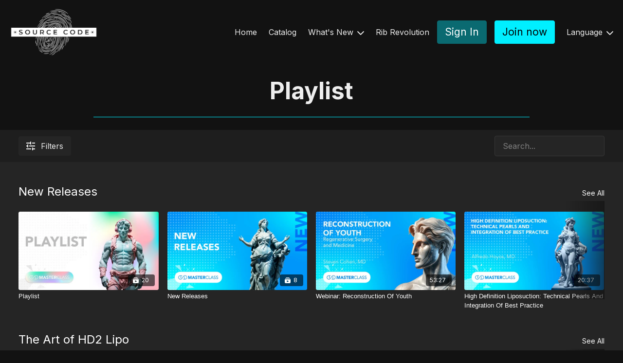

--- FILE ---
content_type: text/html; charset=utf-8
request_url: https://totaldefinermasterclass.tv/catalog
body_size: 130906
content:
<!doctype html>
    <!--[if lt IE 7]><html class="no-js lt-ie9 lt-ie8 lt-ie7" lang="en"> <![endif]-->
    <!--[if IE 7]><html class="no-js lt-ie9 lt-ie8" lang="en"> <![endif]-->
    <!--[if IE 8]><html class="no-js lt-ie9" lang="en"> <![endif]-->
    <!--[if IE 9 ]><html class="ie9 no-js"> <![endif]-->

    <!-- replace lang attribute with your language code(ISO Language Codes) -->
    <!--[if (gt IE 9)|!(IE)]><!--><html lang="en"><!--<![endif]-->
<head>
  <meta charset="utf-8" />
  <meta http-equiv="X-UA-Compatible" content="IE=edge,chrome=1" />
<script type="text/javascript">window.NREUM||(NREUM={});NREUM.info={"beacon":"bam.nr-data.net","errorBeacon":"bam.nr-data.net","licenseKey":"NRJS-76a079092d7e7822b1b","applicationID":"522494065","transactionName":"c1gNEEJcVVgHQ01AQl9FBgJCXFdATUEQXFFCVg4XH1pXUAdJ","queueTime":0,"applicationTime":340,"agent":""}</script>
<script type="text/javascript">(window.NREUM||(NREUM={})).init={privacy:{cookies_enabled:true},ajax:{deny_list:["bam.nr-data.net"]},feature_flags:["soft_nav"],distributed_tracing:{enabled:true}};(window.NREUM||(NREUM={})).loader_config={agentID:"601537969",accountID:"6520289",trustKey:"6520289",xpid:"UgMFUVRbARAFVlNWDgUHUFE=",licenseKey:"NRJS-76a079092d7e7822b1b",applicationID:"522494065",browserID:"601537969"};;/*! For license information please see nr-loader-spa-1.308.0.min.js.LICENSE.txt */
(()=>{var e,t,r={384:(e,t,r)=>{"use strict";r.d(t,{NT:()=>a,US:()=>u,Zm:()=>o,bQ:()=>d,dV:()=>c,pV:()=>l});var n=r(6154),i=r(1863),s=r(1910);const a={beacon:"bam.nr-data.net",errorBeacon:"bam.nr-data.net"};function o(){return n.gm.NREUM||(n.gm.NREUM={}),void 0===n.gm.newrelic&&(n.gm.newrelic=n.gm.NREUM),n.gm.NREUM}function c(){let e=o();return e.o||(e.o={ST:n.gm.setTimeout,SI:n.gm.setImmediate||n.gm.setInterval,CT:n.gm.clearTimeout,XHR:n.gm.XMLHttpRequest,REQ:n.gm.Request,EV:n.gm.Event,PR:n.gm.Promise,MO:n.gm.MutationObserver,FETCH:n.gm.fetch,WS:n.gm.WebSocket},(0,s.i)(...Object.values(e.o))),e}function d(e,t){let r=o();r.initializedAgents??={},t.initializedAt={ms:(0,i.t)(),date:new Date},r.initializedAgents[e]=t}function u(e,t){o()[e]=t}function l(){return function(){let e=o();const t=e.info||{};e.info={beacon:a.beacon,errorBeacon:a.errorBeacon,...t}}(),function(){let e=o();const t=e.init||{};e.init={...t}}(),c(),function(){let e=o();const t=e.loader_config||{};e.loader_config={...t}}(),o()}},782:(e,t,r)=>{"use strict";r.d(t,{T:()=>n});const n=r(860).K7.pageViewTiming},860:(e,t,r)=>{"use strict";r.d(t,{$J:()=>u,K7:()=>c,P3:()=>d,XX:()=>i,Yy:()=>o,df:()=>s,qY:()=>n,v4:()=>a});const n="events",i="jserrors",s="browser/blobs",a="rum",o="browser/logs",c={ajax:"ajax",genericEvents:"generic_events",jserrors:i,logging:"logging",metrics:"metrics",pageAction:"page_action",pageViewEvent:"page_view_event",pageViewTiming:"page_view_timing",sessionReplay:"session_replay",sessionTrace:"session_trace",softNav:"soft_navigations",spa:"spa"},d={[c.pageViewEvent]:1,[c.pageViewTiming]:2,[c.metrics]:3,[c.jserrors]:4,[c.spa]:5,[c.ajax]:6,[c.sessionTrace]:7,[c.softNav]:8,[c.sessionReplay]:9,[c.logging]:10,[c.genericEvents]:11},u={[c.pageViewEvent]:a,[c.pageViewTiming]:n,[c.ajax]:n,[c.spa]:n,[c.softNav]:n,[c.metrics]:i,[c.jserrors]:i,[c.sessionTrace]:s,[c.sessionReplay]:s,[c.logging]:o,[c.genericEvents]:"ins"}},944:(e,t,r)=>{"use strict";r.d(t,{R:()=>i});var n=r(3241);function i(e,t){"function"==typeof console.debug&&(console.debug("New Relic Warning: https://github.com/newrelic/newrelic-browser-agent/blob/main/docs/warning-codes.md#".concat(e),t),(0,n.W)({agentIdentifier:null,drained:null,type:"data",name:"warn",feature:"warn",data:{code:e,secondary:t}}))}},993:(e,t,r)=>{"use strict";r.d(t,{A$:()=>s,ET:()=>a,TZ:()=>o,p_:()=>i});var n=r(860);const i={ERROR:"ERROR",WARN:"WARN",INFO:"INFO",DEBUG:"DEBUG",TRACE:"TRACE"},s={OFF:0,ERROR:1,WARN:2,INFO:3,DEBUG:4,TRACE:5},a="log",o=n.K7.logging},1541:(e,t,r)=>{"use strict";r.d(t,{U:()=>i,f:()=>n});const n={MFE:"MFE",BA:"BA"};function i(e,t){if(2!==t?.harvestEndpointVersion)return{};const r=t.agentRef.runtime.appMetadata.agents[0].entityGuid;return e?{"source.id":e.id,"source.name":e.name,"source.type":e.type,"parent.id":e.parent?.id||r,"parent.type":e.parent?.type||n.BA}:{"entity.guid":r,appId:t.agentRef.info.applicationID}}},1687:(e,t,r)=>{"use strict";r.d(t,{Ak:()=>d,Ze:()=>h,x3:()=>u});var n=r(3241),i=r(7836),s=r(3606),a=r(860),o=r(2646);const c={};function d(e,t){const r={staged:!1,priority:a.P3[t]||0};l(e),c[e].get(t)||c[e].set(t,r)}function u(e,t){e&&c[e]&&(c[e].get(t)&&c[e].delete(t),p(e,t,!1),c[e].size&&f(e))}function l(e){if(!e)throw new Error("agentIdentifier required");c[e]||(c[e]=new Map)}function h(e="",t="feature",r=!1){if(l(e),!e||!c[e].get(t)||r)return p(e,t);c[e].get(t).staged=!0,f(e)}function f(e){const t=Array.from(c[e]);t.every(([e,t])=>t.staged)&&(t.sort((e,t)=>e[1].priority-t[1].priority),t.forEach(([t])=>{c[e].delete(t),p(e,t)}))}function p(e,t,r=!0){const a=e?i.ee.get(e):i.ee,c=s.i.handlers;if(!a.aborted&&a.backlog&&c){if((0,n.W)({agentIdentifier:e,type:"lifecycle",name:"drain",feature:t}),r){const e=a.backlog[t],r=c[t];if(r){for(let t=0;e&&t<e.length;++t)g(e[t],r);Object.entries(r).forEach(([e,t])=>{Object.values(t||{}).forEach(t=>{t[0]?.on&&t[0]?.context()instanceof o.y&&t[0].on(e,t[1])})})}}a.isolatedBacklog||delete c[t],a.backlog[t]=null,a.emit("drain-"+t,[])}}function g(e,t){var r=e[1];Object.values(t[r]||{}).forEach(t=>{var r=e[0];if(t[0]===r){var n=t[1],i=e[3],s=e[2];n.apply(i,s)}})}},1738:(e,t,r)=>{"use strict";r.d(t,{U:()=>f,Y:()=>h});var n=r(3241),i=r(9908),s=r(1863),a=r(944),o=r(5701),c=r(3969),d=r(8362),u=r(860),l=r(4261);function h(e,t,r,s){const h=s||r;!h||h[e]&&h[e]!==d.d.prototype[e]||(h[e]=function(){(0,i.p)(c.xV,["API/"+e+"/called"],void 0,u.K7.metrics,r.ee),(0,n.W)({agentIdentifier:r.agentIdentifier,drained:!!o.B?.[r.agentIdentifier],type:"data",name:"api",feature:l.Pl+e,data:{}});try{return t.apply(this,arguments)}catch(e){(0,a.R)(23,e)}})}function f(e,t,r,n,a){const o=e.info;null===r?delete o.jsAttributes[t]:o.jsAttributes[t]=r,(a||null===r)&&(0,i.p)(l.Pl+n,[(0,s.t)(),t,r],void 0,"session",e.ee)}},1741:(e,t,r)=>{"use strict";r.d(t,{W:()=>s});var n=r(944),i=r(4261);class s{#e(e,...t){if(this[e]!==s.prototype[e])return this[e](...t);(0,n.R)(35,e)}addPageAction(e,t){return this.#e(i.hG,e,t)}register(e){return this.#e(i.eY,e)}recordCustomEvent(e,t){return this.#e(i.fF,e,t)}setPageViewName(e,t){return this.#e(i.Fw,e,t)}setCustomAttribute(e,t,r){return this.#e(i.cD,e,t,r)}noticeError(e,t){return this.#e(i.o5,e,t)}setUserId(e,t=!1){return this.#e(i.Dl,e,t)}setApplicationVersion(e){return this.#e(i.nb,e)}setErrorHandler(e){return this.#e(i.bt,e)}addRelease(e,t){return this.#e(i.k6,e,t)}log(e,t){return this.#e(i.$9,e,t)}start(){return this.#e(i.d3)}finished(e){return this.#e(i.BL,e)}recordReplay(){return this.#e(i.CH)}pauseReplay(){return this.#e(i.Tb)}addToTrace(e){return this.#e(i.U2,e)}setCurrentRouteName(e){return this.#e(i.PA,e)}interaction(e){return this.#e(i.dT,e)}wrapLogger(e,t,r){return this.#e(i.Wb,e,t,r)}measure(e,t){return this.#e(i.V1,e,t)}consent(e){return this.#e(i.Pv,e)}}},1863:(e,t,r)=>{"use strict";function n(){return Math.floor(performance.now())}r.d(t,{t:()=>n})},1910:(e,t,r)=>{"use strict";r.d(t,{i:()=>s});var n=r(944);const i=new Map;function s(...e){return e.every(e=>{if(i.has(e))return i.get(e);const t="function"==typeof e?e.toString():"",r=t.includes("[native code]"),s=t.includes("nrWrapper");return r||s||(0,n.R)(64,e?.name||t),i.set(e,r),r})}},2555:(e,t,r)=>{"use strict";r.d(t,{D:()=>o,f:()=>a});var n=r(384),i=r(8122);const s={beacon:n.NT.beacon,errorBeacon:n.NT.errorBeacon,licenseKey:void 0,applicationID:void 0,sa:void 0,queueTime:void 0,applicationTime:void 0,ttGuid:void 0,user:void 0,account:void 0,product:void 0,extra:void 0,jsAttributes:{},userAttributes:void 0,atts:void 0,transactionName:void 0,tNamePlain:void 0};function a(e){try{return!!e.licenseKey&&!!e.errorBeacon&&!!e.applicationID}catch(e){return!1}}const o=e=>(0,i.a)(e,s)},2614:(e,t,r)=>{"use strict";r.d(t,{BB:()=>a,H3:()=>n,g:()=>d,iL:()=>c,tS:()=>o,uh:()=>i,wk:()=>s});const n="NRBA",i="SESSION",s=144e5,a=18e5,o={STARTED:"session-started",PAUSE:"session-pause",RESET:"session-reset",RESUME:"session-resume",UPDATE:"session-update"},c={SAME_TAB:"same-tab",CROSS_TAB:"cross-tab"},d={OFF:0,FULL:1,ERROR:2}},2646:(e,t,r)=>{"use strict";r.d(t,{y:()=>n});class n{constructor(e){this.contextId=e}}},2843:(e,t,r)=>{"use strict";r.d(t,{G:()=>s,u:()=>i});var n=r(3878);function i(e,t=!1,r,i){(0,n.DD)("visibilitychange",function(){if(t)return void("hidden"===document.visibilityState&&e());e(document.visibilityState)},r,i)}function s(e,t,r){(0,n.sp)("pagehide",e,t,r)}},3241:(e,t,r)=>{"use strict";r.d(t,{W:()=>s});var n=r(6154);const i="newrelic";function s(e={}){try{n.gm.dispatchEvent(new CustomEvent(i,{detail:e}))}catch(e){}}},3304:(e,t,r)=>{"use strict";r.d(t,{A:()=>s});var n=r(7836);const i=()=>{const e=new WeakSet;return(t,r)=>{if("object"==typeof r&&null!==r){if(e.has(r))return;e.add(r)}return r}};function s(e){try{return JSON.stringify(e,i())??""}catch(e){try{n.ee.emit("internal-error",[e])}catch(e){}return""}}},3333:(e,t,r)=>{"use strict";r.d(t,{$v:()=>u,TZ:()=>n,Xh:()=>c,Zp:()=>i,kd:()=>d,mq:()=>o,nf:()=>a,qN:()=>s});const n=r(860).K7.genericEvents,i=["auxclick","click","copy","keydown","paste","scrollend"],s=["focus","blur"],a=4,o=1e3,c=2e3,d=["PageAction","UserAction","BrowserPerformance"],u={RESOURCES:"experimental.resources",REGISTER:"register"}},3434:(e,t,r)=>{"use strict";r.d(t,{Jt:()=>s,YM:()=>d});var n=r(7836),i=r(5607);const s="nr@original:".concat(i.W),a=50;var o=Object.prototype.hasOwnProperty,c=!1;function d(e,t){return e||(e=n.ee),r.inPlace=function(e,t,n,i,s){n||(n="");const a="-"===n.charAt(0);for(let o=0;o<t.length;o++){const c=t[o],d=e[c];l(d)||(e[c]=r(d,a?c+n:n,i,c,s))}},r.flag=s,r;function r(t,r,n,c,d){return l(t)?t:(r||(r=""),nrWrapper[s]=t,function(e,t,r){if(Object.defineProperty&&Object.keys)try{return Object.keys(e).forEach(function(r){Object.defineProperty(t,r,{get:function(){return e[r]},set:function(t){return e[r]=t,t}})}),t}catch(e){u([e],r)}for(var n in e)o.call(e,n)&&(t[n]=e[n])}(t,nrWrapper,e),nrWrapper);function nrWrapper(){var s,o,l,h;let f;try{o=this,s=[...arguments],l="function"==typeof n?n(s,o):n||{}}catch(t){u([t,"",[s,o,c],l],e)}i(r+"start",[s,o,c],l,d);const p=performance.now();let g;try{return h=t.apply(o,s),g=performance.now(),h}catch(e){throw g=performance.now(),i(r+"err",[s,o,e],l,d),f=e,f}finally{const e=g-p,t={start:p,end:g,duration:e,isLongTask:e>=a,methodName:c,thrownError:f};t.isLongTask&&i("long-task",[t,o],l,d),i(r+"end",[s,o,h],l,d)}}}function i(r,n,i,s){if(!c||t){var a=c;c=!0;try{e.emit(r,n,i,t,s)}catch(t){u([t,r,n,i],e)}c=a}}}function u(e,t){t||(t=n.ee);try{t.emit("internal-error",e)}catch(e){}}function l(e){return!(e&&"function"==typeof e&&e.apply&&!e[s])}},3606:(e,t,r)=>{"use strict";r.d(t,{i:()=>s});var n=r(9908);s.on=a;var i=s.handlers={};function s(e,t,r,s){a(s||n.d,i,e,t,r)}function a(e,t,r,i,s){s||(s="feature"),e||(e=n.d);var a=t[s]=t[s]||{};(a[r]=a[r]||[]).push([e,i])}},3738:(e,t,r)=>{"use strict";r.d(t,{He:()=>i,Kp:()=>o,Lc:()=>d,Rz:()=>u,TZ:()=>n,bD:()=>s,d3:()=>a,jx:()=>l,sl:()=>h,uP:()=>c});const n=r(860).K7.sessionTrace,i="bstResource",s="resource",a="-start",o="-end",c="fn"+a,d="fn"+o,u="pushState",l=1e3,h=3e4},3785:(e,t,r)=>{"use strict";r.d(t,{R:()=>c,b:()=>d});var n=r(9908),i=r(1863),s=r(860),a=r(3969),o=r(993);function c(e,t,r={},c=o.p_.INFO,d=!0,u,l=(0,i.t)()){(0,n.p)(a.xV,["API/logging/".concat(c.toLowerCase(),"/called")],void 0,s.K7.metrics,e),(0,n.p)(o.ET,[l,t,r,c,d,u],void 0,s.K7.logging,e)}function d(e){return"string"==typeof e&&Object.values(o.p_).some(t=>t===e.toUpperCase().trim())}},3878:(e,t,r)=>{"use strict";function n(e,t){return{capture:e,passive:!1,signal:t}}function i(e,t,r=!1,i){window.addEventListener(e,t,n(r,i))}function s(e,t,r=!1,i){document.addEventListener(e,t,n(r,i))}r.d(t,{DD:()=>s,jT:()=>n,sp:()=>i})},3962:(e,t,r)=>{"use strict";r.d(t,{AM:()=>a,O2:()=>l,OV:()=>s,Qu:()=>h,TZ:()=>c,ih:()=>f,pP:()=>o,t1:()=>u,tC:()=>i,wD:()=>d});var n=r(860);const i=["click","keydown","submit"],s="popstate",a="api",o="initialPageLoad",c=n.K7.softNav,d=5e3,u=500,l={INITIAL_PAGE_LOAD:"",ROUTE_CHANGE:1,UNSPECIFIED:2},h={INTERACTION:1,AJAX:2,CUSTOM_END:3,CUSTOM_TRACER:4},f={IP:"in progress",PF:"pending finish",FIN:"finished",CAN:"cancelled"}},3969:(e,t,r)=>{"use strict";r.d(t,{TZ:()=>n,XG:()=>o,rs:()=>i,xV:()=>a,z_:()=>s});const n=r(860).K7.metrics,i="sm",s="cm",a="storeSupportabilityMetrics",o="storeEventMetrics"},4234:(e,t,r)=>{"use strict";r.d(t,{W:()=>s});var n=r(7836),i=r(1687);class s{constructor(e,t){this.agentIdentifier=e,this.ee=n.ee.get(e),this.featureName=t,this.blocked=!1}deregisterDrain(){(0,i.x3)(this.agentIdentifier,this.featureName)}}},4261:(e,t,r)=>{"use strict";r.d(t,{$9:()=>u,BL:()=>c,CH:()=>p,Dl:()=>R,Fw:()=>w,PA:()=>v,Pl:()=>n,Pv:()=>A,Tb:()=>h,U2:()=>a,V1:()=>E,Wb:()=>T,bt:()=>y,cD:()=>b,d3:()=>x,dT:()=>d,eY:()=>g,fF:()=>f,hG:()=>s,hw:()=>i,k6:()=>o,nb:()=>m,o5:()=>l});const n="api-",i=n+"ixn-",s="addPageAction",a="addToTrace",o="addRelease",c="finished",d="interaction",u="log",l="noticeError",h="pauseReplay",f="recordCustomEvent",p="recordReplay",g="register",m="setApplicationVersion",v="setCurrentRouteName",b="setCustomAttribute",y="setErrorHandler",w="setPageViewName",R="setUserId",x="start",T="wrapLogger",E="measure",A="consent"},5205:(e,t,r)=>{"use strict";r.d(t,{j:()=>S});var n=r(384),i=r(1741);var s=r(2555),a=r(3333);const o=e=>{if(!e||"string"!=typeof e)return!1;try{document.createDocumentFragment().querySelector(e)}catch{return!1}return!0};var c=r(2614),d=r(944),u=r(8122);const l="[data-nr-mask]",h=e=>(0,u.a)(e,(()=>{const e={feature_flags:[],experimental:{allow_registered_children:!1,resources:!1},mask_selector:"*",block_selector:"[data-nr-block]",mask_input_options:{color:!1,date:!1,"datetime-local":!1,email:!1,month:!1,number:!1,range:!1,search:!1,tel:!1,text:!1,time:!1,url:!1,week:!1,textarea:!1,select:!1,password:!0}};return{ajax:{deny_list:void 0,block_internal:!0,enabled:!0,autoStart:!0},api:{get allow_registered_children(){return e.feature_flags.includes(a.$v.REGISTER)||e.experimental.allow_registered_children},set allow_registered_children(t){e.experimental.allow_registered_children=t},duplicate_registered_data:!1},browser_consent_mode:{enabled:!1},distributed_tracing:{enabled:void 0,exclude_newrelic_header:void 0,cors_use_newrelic_header:void 0,cors_use_tracecontext_headers:void 0,allowed_origins:void 0},get feature_flags(){return e.feature_flags},set feature_flags(t){e.feature_flags=t},generic_events:{enabled:!0,autoStart:!0},harvest:{interval:30},jserrors:{enabled:!0,autoStart:!0},logging:{enabled:!0,autoStart:!0},metrics:{enabled:!0,autoStart:!0},obfuscate:void 0,page_action:{enabled:!0},page_view_event:{enabled:!0,autoStart:!0},page_view_timing:{enabled:!0,autoStart:!0},performance:{capture_marks:!1,capture_measures:!1,capture_detail:!0,resources:{get enabled(){return e.feature_flags.includes(a.$v.RESOURCES)||e.experimental.resources},set enabled(t){e.experimental.resources=t},asset_types:[],first_party_domains:[],ignore_newrelic:!0}},privacy:{cookies_enabled:!0},proxy:{assets:void 0,beacon:void 0},session:{expiresMs:c.wk,inactiveMs:c.BB},session_replay:{autoStart:!0,enabled:!1,preload:!1,sampling_rate:10,error_sampling_rate:100,collect_fonts:!1,inline_images:!1,fix_stylesheets:!0,mask_all_inputs:!0,get mask_text_selector(){return e.mask_selector},set mask_text_selector(t){o(t)?e.mask_selector="".concat(t,",").concat(l):""===t||null===t?e.mask_selector=l:(0,d.R)(5,t)},get block_class(){return"nr-block"},get ignore_class(){return"nr-ignore"},get mask_text_class(){return"nr-mask"},get block_selector(){return e.block_selector},set block_selector(t){o(t)?e.block_selector+=",".concat(t):""!==t&&(0,d.R)(6,t)},get mask_input_options(){return e.mask_input_options},set mask_input_options(t){t&&"object"==typeof t?e.mask_input_options={...t,password:!0}:(0,d.R)(7,t)}},session_trace:{enabled:!0,autoStart:!0},soft_navigations:{enabled:!0,autoStart:!0},spa:{enabled:!0,autoStart:!0},ssl:void 0,user_actions:{enabled:!0,elementAttributes:["id","className","tagName","type"]}}})());var f=r(6154),p=r(9324);let g=0;const m={buildEnv:p.F3,distMethod:p.Xs,version:p.xv,originTime:f.WN},v={consented:!1},b={appMetadata:{},get consented(){return this.session?.state?.consent||v.consented},set consented(e){v.consented=e},customTransaction:void 0,denyList:void 0,disabled:!1,harvester:void 0,isolatedBacklog:!1,isRecording:!1,loaderType:void 0,maxBytes:3e4,obfuscator:void 0,onerror:void 0,ptid:void 0,releaseIds:{},session:void 0,timeKeeper:void 0,registeredEntities:[],jsAttributesMetadata:{bytes:0},get harvestCount(){return++g}},y=e=>{const t=(0,u.a)(e,b),r=Object.keys(m).reduce((e,t)=>(e[t]={value:m[t],writable:!1,configurable:!0,enumerable:!0},e),{});return Object.defineProperties(t,r)};var w=r(5701);const R=e=>{const t=e.startsWith("http");e+="/",r.p=t?e:"https://"+e};var x=r(7836),T=r(3241);const E={accountID:void 0,trustKey:void 0,agentID:void 0,licenseKey:void 0,applicationID:void 0,xpid:void 0},A=e=>(0,u.a)(e,E),_=new Set;function S(e,t={},r,a){let{init:o,info:c,loader_config:d,runtime:u={},exposed:l=!0}=t;if(!c){const e=(0,n.pV)();o=e.init,c=e.info,d=e.loader_config}e.init=h(o||{}),e.loader_config=A(d||{}),c.jsAttributes??={},f.bv&&(c.jsAttributes.isWorker=!0),e.info=(0,s.D)(c);const p=e.init,g=[c.beacon,c.errorBeacon];_.has(e.agentIdentifier)||(p.proxy.assets&&(R(p.proxy.assets),g.push(p.proxy.assets)),p.proxy.beacon&&g.push(p.proxy.beacon),e.beacons=[...g],function(e){const t=(0,n.pV)();Object.getOwnPropertyNames(i.W.prototype).forEach(r=>{const n=i.W.prototype[r];if("function"!=typeof n||"constructor"===n)return;let s=t[r];e[r]&&!1!==e.exposed&&"micro-agent"!==e.runtime?.loaderType&&(t[r]=(...t)=>{const n=e[r](...t);return s?s(...t):n})})}(e),(0,n.US)("activatedFeatures",w.B)),u.denyList=[...p.ajax.deny_list||[],...p.ajax.block_internal?g:[]],u.ptid=e.agentIdentifier,u.loaderType=r,e.runtime=y(u),_.has(e.agentIdentifier)||(e.ee=x.ee.get(e.agentIdentifier),e.exposed=l,(0,T.W)({agentIdentifier:e.agentIdentifier,drained:!!w.B?.[e.agentIdentifier],type:"lifecycle",name:"initialize",feature:void 0,data:e.config})),_.add(e.agentIdentifier)}},5270:(e,t,r)=>{"use strict";r.d(t,{Aw:()=>a,SR:()=>s,rF:()=>o});var n=r(384),i=r(7767);function s(e){return!!(0,n.dV)().o.MO&&(0,i.V)(e)&&!0===e?.session_trace.enabled}function a(e){return!0===e?.session_replay.preload&&s(e)}function o(e,t){try{if("string"==typeof t?.type){if("password"===t.type.toLowerCase())return"*".repeat(e?.length||0);if(void 0!==t?.dataset?.nrUnmask||t?.classList?.contains("nr-unmask"))return e}}catch(e){}return"string"==typeof e?e.replace(/[\S]/g,"*"):"*".repeat(e?.length||0)}},5289:(e,t,r)=>{"use strict";r.d(t,{GG:()=>a,Qr:()=>c,sB:()=>o});var n=r(3878),i=r(6389);function s(){return"undefined"==typeof document||"complete"===document.readyState}function a(e,t){if(s())return e();const r=(0,i.J)(e),a=setInterval(()=>{s()&&(clearInterval(a),r())},500);(0,n.sp)("load",r,t)}function o(e){if(s())return e();(0,n.DD)("DOMContentLoaded",e)}function c(e){if(s())return e();(0,n.sp)("popstate",e)}},5607:(e,t,r)=>{"use strict";r.d(t,{W:()=>n});const n=(0,r(9566).bz)()},5701:(e,t,r)=>{"use strict";r.d(t,{B:()=>s,t:()=>a});var n=r(3241);const i=new Set,s={};function a(e,t){const r=t.agentIdentifier;s[r]??={},e&&"object"==typeof e&&(i.has(r)||(t.ee.emit("rumresp",[e]),s[r]=e,i.add(r),(0,n.W)({agentIdentifier:r,loaded:!0,drained:!0,type:"lifecycle",name:"load",feature:void 0,data:e})))}},6154:(e,t,r)=>{"use strict";r.d(t,{OF:()=>d,RI:()=>i,WN:()=>h,bv:()=>s,eN:()=>f,gm:()=>a,lR:()=>l,m:()=>c,mw:()=>o,sb:()=>u});var n=r(1863);const i="undefined"!=typeof window&&!!window.document,s="undefined"!=typeof WorkerGlobalScope&&("undefined"!=typeof self&&self instanceof WorkerGlobalScope&&self.navigator instanceof WorkerNavigator||"undefined"!=typeof globalThis&&globalThis instanceof WorkerGlobalScope&&globalThis.navigator instanceof WorkerNavigator),a=i?window:"undefined"!=typeof WorkerGlobalScope&&("undefined"!=typeof self&&self instanceof WorkerGlobalScope&&self||"undefined"!=typeof globalThis&&globalThis instanceof WorkerGlobalScope&&globalThis),o=Boolean("hidden"===a?.document?.visibilityState),c=""+a?.location,d=/iPad|iPhone|iPod/.test(a.navigator?.userAgent),u=d&&"undefined"==typeof SharedWorker,l=(()=>{const e=a.navigator?.userAgent?.match(/Firefox[/\s](\d+\.\d+)/);return Array.isArray(e)&&e.length>=2?+e[1]:0})(),h=Date.now()-(0,n.t)(),f=()=>"undefined"!=typeof PerformanceNavigationTiming&&a?.performance?.getEntriesByType("navigation")?.[0]?.responseStart},6344:(e,t,r)=>{"use strict";r.d(t,{BB:()=>u,Qb:()=>l,TZ:()=>i,Ug:()=>a,Vh:()=>s,_s:()=>o,bc:()=>d,yP:()=>c});var n=r(2614);const i=r(860).K7.sessionReplay,s="errorDuringReplay",a=.12,o={DomContentLoaded:0,Load:1,FullSnapshot:2,IncrementalSnapshot:3,Meta:4,Custom:5},c={[n.g.ERROR]:15e3,[n.g.FULL]:3e5,[n.g.OFF]:0},d={RESET:{message:"Session was reset",sm:"Reset"},IMPORT:{message:"Recorder failed to import",sm:"Import"},TOO_MANY:{message:"429: Too Many Requests",sm:"Too-Many"},TOO_BIG:{message:"Payload was too large",sm:"Too-Big"},CROSS_TAB:{message:"Session Entity was set to OFF on another tab",sm:"Cross-Tab"},ENTITLEMENTS:{message:"Session Replay is not allowed and will not be started",sm:"Entitlement"}},u=5e3,l={API:"api",RESUME:"resume",SWITCH_TO_FULL:"switchToFull",INITIALIZE:"initialize",PRELOAD:"preload"}},6389:(e,t,r)=>{"use strict";function n(e,t=500,r={}){const n=r?.leading||!1;let i;return(...r)=>{n&&void 0===i&&(e.apply(this,r),i=setTimeout(()=>{i=clearTimeout(i)},t)),n||(clearTimeout(i),i=setTimeout(()=>{e.apply(this,r)},t))}}function i(e){let t=!1;return(...r)=>{t||(t=!0,e.apply(this,r))}}r.d(t,{J:()=>i,s:()=>n})},6630:(e,t,r)=>{"use strict";r.d(t,{T:()=>n});const n=r(860).K7.pageViewEvent},6774:(e,t,r)=>{"use strict";r.d(t,{T:()=>n});const n=r(860).K7.jserrors},7295:(e,t,r)=>{"use strict";r.d(t,{Xv:()=>a,gX:()=>i,iW:()=>s});var n=[];function i(e){if(!e||s(e))return!1;if(0===n.length)return!0;if("*"===n[0].hostname)return!1;for(var t=0;t<n.length;t++){var r=n[t];if(r.hostname.test(e.hostname)&&r.pathname.test(e.pathname))return!1}return!0}function s(e){return void 0===e.hostname}function a(e){if(n=[],e&&e.length)for(var t=0;t<e.length;t++){let r=e[t];if(!r)continue;if("*"===r)return void(n=[{hostname:"*"}]);0===r.indexOf("http://")?r=r.substring(7):0===r.indexOf("https://")&&(r=r.substring(8));const i=r.indexOf("/");let s,a;i>0?(s=r.substring(0,i),a=r.substring(i)):(s=r,a="*");let[c]=s.split(":");n.push({hostname:o(c),pathname:o(a,!0)})}}function o(e,t=!1){const r=e.replace(/[.+?^${}()|[\]\\]/g,e=>"\\"+e).replace(/\*/g,".*?");return new RegExp((t?"^":"")+r+"$")}},7485:(e,t,r)=>{"use strict";r.d(t,{D:()=>i});var n=r(6154);function i(e){if(0===(e||"").indexOf("data:"))return{protocol:"data"};try{const t=new URL(e,location.href),r={port:t.port,hostname:t.hostname,pathname:t.pathname,search:t.search,protocol:t.protocol.slice(0,t.protocol.indexOf(":")),sameOrigin:t.protocol===n.gm?.location?.protocol&&t.host===n.gm?.location?.host};return r.port&&""!==r.port||("http:"===t.protocol&&(r.port="80"),"https:"===t.protocol&&(r.port="443")),r.pathname&&""!==r.pathname?r.pathname.startsWith("/")||(r.pathname="/".concat(r.pathname)):r.pathname="/",r}catch(e){return{}}}},7699:(e,t,r)=>{"use strict";r.d(t,{It:()=>s,KC:()=>o,No:()=>i,qh:()=>a});var n=r(860);const i=16e3,s=1e6,a="SESSION_ERROR",o={[n.K7.logging]:!0,[n.K7.genericEvents]:!1,[n.K7.jserrors]:!1,[n.K7.ajax]:!1}},7767:(e,t,r)=>{"use strict";r.d(t,{V:()=>i});var n=r(6154);const i=e=>n.RI&&!0===e?.privacy.cookies_enabled},7836:(e,t,r)=>{"use strict";r.d(t,{P:()=>o,ee:()=>c});var n=r(384),i=r(8990),s=r(2646),a=r(5607);const o="nr@context:".concat(a.W),c=function e(t,r){var n={},a={},u={},l=!1;try{l=16===r.length&&d.initializedAgents?.[r]?.runtime.isolatedBacklog}catch(e){}var h={on:p,addEventListener:p,removeEventListener:function(e,t){var r=n[e];if(!r)return;for(var i=0;i<r.length;i++)r[i]===t&&r.splice(i,1)},emit:function(e,r,n,i,s){!1!==s&&(s=!0);if(c.aborted&&!i)return;t&&s&&t.emit(e,r,n);var o=f(n);g(e).forEach(e=>{e.apply(o,r)});var d=v()[a[e]];d&&d.push([h,e,r,o]);return o},get:m,listeners:g,context:f,buffer:function(e,t){const r=v();if(t=t||"feature",h.aborted)return;Object.entries(e||{}).forEach(([e,n])=>{a[n]=t,t in r||(r[t]=[])})},abort:function(){h._aborted=!0,Object.keys(h.backlog).forEach(e=>{delete h.backlog[e]})},isBuffering:function(e){return!!v()[a[e]]},debugId:r,backlog:l?{}:t&&"object"==typeof t.backlog?t.backlog:{},isolatedBacklog:l};return Object.defineProperty(h,"aborted",{get:()=>{let e=h._aborted||!1;return e||(t&&(e=t.aborted),e)}}),h;function f(e){return e&&e instanceof s.y?e:e?(0,i.I)(e,o,()=>new s.y(o)):new s.y(o)}function p(e,t){n[e]=g(e).concat(t)}function g(e){return n[e]||[]}function m(t){return u[t]=u[t]||e(h,t)}function v(){return h.backlog}}(void 0,"globalEE"),d=(0,n.Zm)();d.ee||(d.ee=c)},8122:(e,t,r)=>{"use strict";r.d(t,{a:()=>i});var n=r(944);function i(e,t){try{if(!e||"object"!=typeof e)return(0,n.R)(3);if(!t||"object"!=typeof t)return(0,n.R)(4);const r=Object.create(Object.getPrototypeOf(t),Object.getOwnPropertyDescriptors(t)),s=0===Object.keys(r).length?e:r;for(let a in s)if(void 0!==e[a])try{if(null===e[a]){r[a]=null;continue}Array.isArray(e[a])&&Array.isArray(t[a])?r[a]=Array.from(new Set([...e[a],...t[a]])):"object"==typeof e[a]&&"object"==typeof t[a]?r[a]=i(e[a],t[a]):r[a]=e[a]}catch(e){r[a]||(0,n.R)(1,e)}return r}catch(e){(0,n.R)(2,e)}}},8139:(e,t,r)=>{"use strict";r.d(t,{u:()=>h});var n=r(7836),i=r(3434),s=r(8990),a=r(6154);const o={},c=a.gm.XMLHttpRequest,d="addEventListener",u="removeEventListener",l="nr@wrapped:".concat(n.P);function h(e){var t=function(e){return(e||n.ee).get("events")}(e);if(o[t.debugId]++)return t;o[t.debugId]=1;var r=(0,i.YM)(t,!0);function h(e){r.inPlace(e,[d,u],"-",p)}function p(e,t){return e[1]}return"getPrototypeOf"in Object&&(a.RI&&f(document,h),c&&f(c.prototype,h),f(a.gm,h)),t.on(d+"-start",function(e,t){var n=e[1];if(null!==n&&("function"==typeof n||"object"==typeof n)&&"newrelic"!==e[0]){var i=(0,s.I)(n,l,function(){var e={object:function(){if("function"!=typeof n.handleEvent)return;return n.handleEvent.apply(n,arguments)},function:n}[typeof n];return e?r(e,"fn-",null,e.name||"anonymous"):n});this.wrapped=e[1]=i}}),t.on(u+"-start",function(e){e[1]=this.wrapped||e[1]}),t}function f(e,t,...r){let n=e;for(;"object"==typeof n&&!Object.prototype.hasOwnProperty.call(n,d);)n=Object.getPrototypeOf(n);n&&t(n,...r)}},8362:(e,t,r)=>{"use strict";r.d(t,{d:()=>s});var n=r(9566),i=r(1741);class s extends i.W{agentIdentifier=(0,n.LA)(16)}},8374:(e,t,r)=>{r.nc=(()=>{try{return document?.currentScript?.nonce}catch(e){}return""})()},8990:(e,t,r)=>{"use strict";r.d(t,{I:()=>i});var n=Object.prototype.hasOwnProperty;function i(e,t,r){if(n.call(e,t))return e[t];var i=r();if(Object.defineProperty&&Object.keys)try{return Object.defineProperty(e,t,{value:i,writable:!0,enumerable:!1}),i}catch(e){}return e[t]=i,i}},9119:(e,t,r)=>{"use strict";r.d(t,{L:()=>s});var n=/([^?#]*)[^#]*(#[^?]*|$).*/,i=/([^?#]*)().*/;function s(e,t){return e?e.replace(t?n:i,"$1$2"):e}},9300:(e,t,r)=>{"use strict";r.d(t,{T:()=>n});const n=r(860).K7.ajax},9324:(e,t,r)=>{"use strict";r.d(t,{AJ:()=>a,F3:()=>i,Xs:()=>s,Yq:()=>o,xv:()=>n});const n="1.308.0",i="PROD",s="CDN",a="@newrelic/rrweb",o="1.0.1"},9566:(e,t,r)=>{"use strict";r.d(t,{LA:()=>o,ZF:()=>c,bz:()=>a,el:()=>d});var n=r(6154);const i="xxxxxxxx-xxxx-4xxx-yxxx-xxxxxxxxxxxx";function s(e,t){return e?15&e[t]:16*Math.random()|0}function a(){const e=n.gm?.crypto||n.gm?.msCrypto;let t,r=0;return e&&e.getRandomValues&&(t=e.getRandomValues(new Uint8Array(30))),i.split("").map(e=>"x"===e?s(t,r++).toString(16):"y"===e?(3&s()|8).toString(16):e).join("")}function o(e){const t=n.gm?.crypto||n.gm?.msCrypto;let r,i=0;t&&t.getRandomValues&&(r=t.getRandomValues(new Uint8Array(e)));const a=[];for(var o=0;o<e;o++)a.push(s(r,i++).toString(16));return a.join("")}function c(){return o(16)}function d(){return o(32)}},9908:(e,t,r)=>{"use strict";r.d(t,{d:()=>n,p:()=>i});var n=r(7836).ee.get("handle");function i(e,t,r,i,s){s?(s.buffer([e],i),s.emit(e,t,r)):(n.buffer([e],i),n.emit(e,t,r))}}},n={};function i(e){var t=n[e];if(void 0!==t)return t.exports;var s=n[e]={exports:{}};return r[e](s,s.exports,i),s.exports}i.m=r,i.d=(e,t)=>{for(var r in t)i.o(t,r)&&!i.o(e,r)&&Object.defineProperty(e,r,{enumerable:!0,get:t[r]})},i.f={},i.e=e=>Promise.all(Object.keys(i.f).reduce((t,r)=>(i.f[r](e,t),t),[])),i.u=e=>({212:"nr-spa-compressor",249:"nr-spa-recorder",478:"nr-spa"}[e]+"-1.308.0.min.js"),i.o=(e,t)=>Object.prototype.hasOwnProperty.call(e,t),e={},t="NRBA-1.308.0.PROD:",i.l=(r,n,s,a)=>{if(e[r])e[r].push(n);else{var o,c;if(void 0!==s)for(var d=document.getElementsByTagName("script"),u=0;u<d.length;u++){var l=d[u];if(l.getAttribute("src")==r||l.getAttribute("data-webpack")==t+s){o=l;break}}if(!o){c=!0;var h={478:"sha512-RSfSVnmHk59T/uIPbdSE0LPeqcEdF4/+XhfJdBuccH5rYMOEZDhFdtnh6X6nJk7hGpzHd9Ujhsy7lZEz/ORYCQ==",249:"sha512-ehJXhmntm85NSqW4MkhfQqmeKFulra3klDyY0OPDUE+sQ3GokHlPh1pmAzuNy//3j4ac6lzIbmXLvGQBMYmrkg==",212:"sha512-B9h4CR46ndKRgMBcK+j67uSR2RCnJfGefU+A7FrgR/k42ovXy5x/MAVFiSvFxuVeEk/pNLgvYGMp1cBSK/G6Fg=="};(o=document.createElement("script")).charset="utf-8",i.nc&&o.setAttribute("nonce",i.nc),o.setAttribute("data-webpack",t+s),o.src=r,0!==o.src.indexOf(window.location.origin+"/")&&(o.crossOrigin="anonymous"),h[a]&&(o.integrity=h[a])}e[r]=[n];var f=(t,n)=>{o.onerror=o.onload=null,clearTimeout(p);var i=e[r];if(delete e[r],o.parentNode&&o.parentNode.removeChild(o),i&&i.forEach(e=>e(n)),t)return t(n)},p=setTimeout(f.bind(null,void 0,{type:"timeout",target:o}),12e4);o.onerror=f.bind(null,o.onerror),o.onload=f.bind(null,o.onload),c&&document.head.appendChild(o)}},i.r=e=>{"undefined"!=typeof Symbol&&Symbol.toStringTag&&Object.defineProperty(e,Symbol.toStringTag,{value:"Module"}),Object.defineProperty(e,"__esModule",{value:!0})},i.p="https://js-agent.newrelic.com/",(()=>{var e={38:0,788:0};i.f.j=(t,r)=>{var n=i.o(e,t)?e[t]:void 0;if(0!==n)if(n)r.push(n[2]);else{var s=new Promise((r,i)=>n=e[t]=[r,i]);r.push(n[2]=s);var a=i.p+i.u(t),o=new Error;i.l(a,r=>{if(i.o(e,t)&&(0!==(n=e[t])&&(e[t]=void 0),n)){var s=r&&("load"===r.type?"missing":r.type),a=r&&r.target&&r.target.src;o.message="Loading chunk "+t+" failed: ("+s+": "+a+")",o.name="ChunkLoadError",o.type=s,o.request=a,n[1](o)}},"chunk-"+t,t)}};var t=(t,r)=>{var n,s,[a,o,c]=r,d=0;if(a.some(t=>0!==e[t])){for(n in o)i.o(o,n)&&(i.m[n]=o[n]);if(c)c(i)}for(t&&t(r);d<a.length;d++)s=a[d],i.o(e,s)&&e[s]&&e[s][0](),e[s]=0},r=self["webpackChunk:NRBA-1.308.0.PROD"]=self["webpackChunk:NRBA-1.308.0.PROD"]||[];r.forEach(t.bind(null,0)),r.push=t.bind(null,r.push.bind(r))})(),(()=>{"use strict";i(8374);var e=i(8362),t=i(860);const r=Object.values(t.K7);var n=i(5205);var s=i(9908),a=i(1863),o=i(4261),c=i(1738);var d=i(1687),u=i(4234),l=i(5289),h=i(6154),f=i(944),p=i(5270),g=i(7767),m=i(6389),v=i(7699);class b extends u.W{constructor(e,t){super(e.agentIdentifier,t),this.agentRef=e,this.abortHandler=void 0,this.featAggregate=void 0,this.loadedSuccessfully=void 0,this.onAggregateImported=new Promise(e=>{this.loadedSuccessfully=e}),this.deferred=Promise.resolve(),!1===e.init[this.featureName].autoStart?this.deferred=new Promise((t,r)=>{this.ee.on("manual-start-all",(0,m.J)(()=>{(0,d.Ak)(e.agentIdentifier,this.featureName),t()}))}):(0,d.Ak)(e.agentIdentifier,t)}importAggregator(e,t,r={}){if(this.featAggregate)return;const n=async()=>{let n;await this.deferred;try{if((0,g.V)(e.init)){const{setupAgentSession:t}=await i.e(478).then(i.bind(i,8766));n=t(e)}}catch(e){(0,f.R)(20,e),this.ee.emit("internal-error",[e]),(0,s.p)(v.qh,[e],void 0,this.featureName,this.ee)}try{if(!this.#t(this.featureName,n,e.init))return(0,d.Ze)(this.agentIdentifier,this.featureName),void this.loadedSuccessfully(!1);const{Aggregate:i}=await t();this.featAggregate=new i(e,r),e.runtime.harvester.initializedAggregates.push(this.featAggregate),this.loadedSuccessfully(!0)}catch(e){(0,f.R)(34,e),this.abortHandler?.(),(0,d.Ze)(this.agentIdentifier,this.featureName,!0),this.loadedSuccessfully(!1),this.ee&&this.ee.abort()}};h.RI?(0,l.GG)(()=>n(),!0):n()}#t(e,r,n){if(this.blocked)return!1;switch(e){case t.K7.sessionReplay:return(0,p.SR)(n)&&!!r;case t.K7.sessionTrace:return!!r;default:return!0}}}var y=i(6630),w=i(2614),R=i(3241);class x extends b{static featureName=y.T;constructor(e){var t;super(e,y.T),this.setupInspectionEvents(e.agentIdentifier),t=e,(0,c.Y)(o.Fw,function(e,r){"string"==typeof e&&("/"!==e.charAt(0)&&(e="/"+e),t.runtime.customTransaction=(r||"http://custom.transaction")+e,(0,s.p)(o.Pl+o.Fw,[(0,a.t)()],void 0,void 0,t.ee))},t),this.importAggregator(e,()=>i.e(478).then(i.bind(i,2467)))}setupInspectionEvents(e){const t=(t,r)=>{t&&(0,R.W)({agentIdentifier:e,timeStamp:t.timeStamp,loaded:"complete"===t.target.readyState,type:"window",name:r,data:t.target.location+""})};(0,l.sB)(e=>{t(e,"DOMContentLoaded")}),(0,l.GG)(e=>{t(e,"load")}),(0,l.Qr)(e=>{t(e,"navigate")}),this.ee.on(w.tS.UPDATE,(t,r)=>{(0,R.W)({agentIdentifier:e,type:"lifecycle",name:"session",data:r})})}}var T=i(384);class E extends e.d{constructor(e){var t;(super(),h.gm)?(this.features={},(0,T.bQ)(this.agentIdentifier,this),this.desiredFeatures=new Set(e.features||[]),this.desiredFeatures.add(x),(0,n.j)(this,e,e.loaderType||"agent"),t=this,(0,c.Y)(o.cD,function(e,r,n=!1){if("string"==typeof e){if(["string","number","boolean"].includes(typeof r)||null===r)return(0,c.U)(t,e,r,o.cD,n);(0,f.R)(40,typeof r)}else(0,f.R)(39,typeof e)},t),function(e){(0,c.Y)(o.Dl,function(t,r=!1){if("string"!=typeof t&&null!==t)return void(0,f.R)(41,typeof t);const n=e.info.jsAttributes["enduser.id"];r&&null!=n&&n!==t?(0,s.p)(o.Pl+"setUserIdAndResetSession",[t],void 0,"session",e.ee):(0,c.U)(e,"enduser.id",t,o.Dl,!0)},e)}(this),function(e){(0,c.Y)(o.nb,function(t){if("string"==typeof t||null===t)return(0,c.U)(e,"application.version",t,o.nb,!1);(0,f.R)(42,typeof t)},e)}(this),function(e){(0,c.Y)(o.d3,function(){e.ee.emit("manual-start-all")},e)}(this),function(e){(0,c.Y)(o.Pv,function(t=!0){if("boolean"==typeof t){if((0,s.p)(o.Pl+o.Pv,[t],void 0,"session",e.ee),e.runtime.consented=t,t){const t=e.features.page_view_event;t.onAggregateImported.then(e=>{const r=t.featAggregate;e&&!r.sentRum&&r.sendRum()})}}else(0,f.R)(65,typeof t)},e)}(this),this.run()):(0,f.R)(21)}get config(){return{info:this.info,init:this.init,loader_config:this.loader_config,runtime:this.runtime}}get api(){return this}run(){try{const e=function(e){const t={};return r.forEach(r=>{t[r]=!!e[r]?.enabled}),t}(this.init),n=[...this.desiredFeatures];n.sort((e,r)=>t.P3[e.featureName]-t.P3[r.featureName]),n.forEach(r=>{if(!e[r.featureName]&&r.featureName!==t.K7.pageViewEvent)return;if(r.featureName===t.K7.spa)return void(0,f.R)(67);const n=function(e){switch(e){case t.K7.ajax:return[t.K7.jserrors];case t.K7.sessionTrace:return[t.K7.ajax,t.K7.pageViewEvent];case t.K7.sessionReplay:return[t.K7.sessionTrace];case t.K7.pageViewTiming:return[t.K7.pageViewEvent];default:return[]}}(r.featureName).filter(e=>!(e in this.features));n.length>0&&(0,f.R)(36,{targetFeature:r.featureName,missingDependencies:n}),this.features[r.featureName]=new r(this)})}catch(e){(0,f.R)(22,e);for(const e in this.features)this.features[e].abortHandler?.();const t=(0,T.Zm)();delete t.initializedAgents[this.agentIdentifier]?.features,delete this.sharedAggregator;return t.ee.get(this.agentIdentifier).abort(),!1}}}var A=i(2843),_=i(782);class S extends b{static featureName=_.T;constructor(e){super(e,_.T),h.RI&&((0,A.u)(()=>(0,s.p)("docHidden",[(0,a.t)()],void 0,_.T,this.ee),!0),(0,A.G)(()=>(0,s.p)("winPagehide",[(0,a.t)()],void 0,_.T,this.ee)),this.importAggregator(e,()=>i.e(478).then(i.bind(i,9917))))}}var O=i(3969);class I extends b{static featureName=O.TZ;constructor(e){super(e,O.TZ),h.RI&&document.addEventListener("securitypolicyviolation",e=>{(0,s.p)(O.xV,["Generic/CSPViolation/Detected"],void 0,this.featureName,this.ee)}),this.importAggregator(e,()=>i.e(478).then(i.bind(i,6555)))}}var N=i(6774),P=i(3878),k=i(3304);class D{constructor(e,t,r,n,i){this.name="UncaughtError",this.message="string"==typeof e?e:(0,k.A)(e),this.sourceURL=t,this.line=r,this.column=n,this.__newrelic=i}}function C(e){return M(e)?e:new D(void 0!==e?.message?e.message:e,e?.filename||e?.sourceURL,e?.lineno||e?.line,e?.colno||e?.col,e?.__newrelic,e?.cause)}function j(e){const t="Unhandled Promise Rejection: ";if(!e?.reason)return;if(M(e.reason)){try{e.reason.message.startsWith(t)||(e.reason.message=t+e.reason.message)}catch(e){}return C(e.reason)}const r=C(e.reason);return(r.message||"").startsWith(t)||(r.message=t+r.message),r}function L(e){if(e.error instanceof SyntaxError&&!/:\d+$/.test(e.error.stack?.trim())){const t=new D(e.message,e.filename,e.lineno,e.colno,e.error.__newrelic,e.cause);return t.name=SyntaxError.name,t}return M(e.error)?e.error:C(e)}function M(e){return e instanceof Error&&!!e.stack}function H(e,r,n,i,o=(0,a.t)()){"string"==typeof e&&(e=new Error(e)),(0,s.p)("err",[e,o,!1,r,n.runtime.isRecording,void 0,i],void 0,t.K7.jserrors,n.ee),(0,s.p)("uaErr",[],void 0,t.K7.genericEvents,n.ee)}var B=i(1541),K=i(993),W=i(3785);function U(e,{customAttributes:t={},level:r=K.p_.INFO}={},n,i,s=(0,a.t)()){(0,W.R)(n.ee,e,t,r,!1,i,s)}function F(e,r,n,i,c=(0,a.t)()){(0,s.p)(o.Pl+o.hG,[c,e,r,i],void 0,t.K7.genericEvents,n.ee)}function V(e,r,n,i,c=(0,a.t)()){const{start:d,end:u,customAttributes:l}=r||{},h={customAttributes:l||{}};if("object"!=typeof h.customAttributes||"string"!=typeof e||0===e.length)return void(0,f.R)(57);const p=(e,t)=>null==e?t:"number"==typeof e?e:e instanceof PerformanceMark?e.startTime:Number.NaN;if(h.start=p(d,0),h.end=p(u,c),Number.isNaN(h.start)||Number.isNaN(h.end))(0,f.R)(57);else{if(h.duration=h.end-h.start,!(h.duration<0))return(0,s.p)(o.Pl+o.V1,[h,e,i],void 0,t.K7.genericEvents,n.ee),h;(0,f.R)(58)}}function G(e,r={},n,i,c=(0,a.t)()){(0,s.p)(o.Pl+o.fF,[c,e,r,i],void 0,t.K7.genericEvents,n.ee)}function z(e){(0,c.Y)(o.eY,function(t){return Y(e,t)},e)}function Y(e,r,n){(0,f.R)(54,"newrelic.register"),r||={},r.type=B.f.MFE,r.licenseKey||=e.info.licenseKey,r.blocked=!1,r.parent=n||{},Array.isArray(r.tags)||(r.tags=[]);const i={};r.tags.forEach(e=>{"name"!==e&&"id"!==e&&(i["source.".concat(e)]=!0)}),r.isolated??=!0;let o=()=>{};const c=e.runtime.registeredEntities;if(!r.isolated){const e=c.find(({metadata:{target:{id:e}}})=>e===r.id&&!r.isolated);if(e)return e}const d=e=>{r.blocked=!0,o=e};function u(e){return"string"==typeof e&&!!e.trim()&&e.trim().length<501||"number"==typeof e}e.init.api.allow_registered_children||d((0,m.J)(()=>(0,f.R)(55))),u(r.id)&&u(r.name)||d((0,m.J)(()=>(0,f.R)(48,r)));const l={addPageAction:(t,n={})=>g(F,[t,{...i,...n},e],r),deregister:()=>{d((0,m.J)(()=>(0,f.R)(68)))},log:(t,n={})=>g(U,[t,{...n,customAttributes:{...i,...n.customAttributes||{}}},e],r),measure:(t,n={})=>g(V,[t,{...n,customAttributes:{...i,...n.customAttributes||{}}},e],r),noticeError:(t,n={})=>g(H,[t,{...i,...n},e],r),register:(t={})=>g(Y,[e,t],l.metadata.target),recordCustomEvent:(t,n={})=>g(G,[t,{...i,...n},e],r),setApplicationVersion:e=>p("application.version",e),setCustomAttribute:(e,t)=>p(e,t),setUserId:e=>p("enduser.id",e),metadata:{customAttributes:i,target:r}},h=()=>(r.blocked&&o(),r.blocked);h()||c.push(l);const p=(e,t)=>{h()||(i[e]=t)},g=(r,n,i)=>{if(h())return;const o=(0,a.t)();(0,s.p)(O.xV,["API/register/".concat(r.name,"/called")],void 0,t.K7.metrics,e.ee);try{if(e.init.api.duplicate_registered_data&&"register"!==r.name){let e=n;if(n[1]instanceof Object){const t={"child.id":i.id,"child.type":i.type};e="customAttributes"in n[1]?[n[0],{...n[1],customAttributes:{...n[1].customAttributes,...t}},...n.slice(2)]:[n[0],{...n[1],...t},...n.slice(2)]}r(...e,void 0,o)}return r(...n,i,o)}catch(e){(0,f.R)(50,e)}};return l}class Z extends b{static featureName=N.T;constructor(e){var t;super(e,N.T),t=e,(0,c.Y)(o.o5,(e,r)=>H(e,r,t),t),function(e){(0,c.Y)(o.bt,function(t){e.runtime.onerror=t},e)}(e),function(e){let t=0;(0,c.Y)(o.k6,function(e,r){++t>10||(this.runtime.releaseIds[e.slice(-200)]=(""+r).slice(-200))},e)}(e),z(e);try{this.removeOnAbort=new AbortController}catch(e){}this.ee.on("internal-error",(t,r)=>{this.abortHandler&&(0,s.p)("ierr",[C(t),(0,a.t)(),!0,{},e.runtime.isRecording,r],void 0,this.featureName,this.ee)}),h.gm.addEventListener("unhandledrejection",t=>{this.abortHandler&&(0,s.p)("err",[j(t),(0,a.t)(),!1,{unhandledPromiseRejection:1},e.runtime.isRecording],void 0,this.featureName,this.ee)},(0,P.jT)(!1,this.removeOnAbort?.signal)),h.gm.addEventListener("error",t=>{this.abortHandler&&(0,s.p)("err",[L(t),(0,a.t)(),!1,{},e.runtime.isRecording],void 0,this.featureName,this.ee)},(0,P.jT)(!1,this.removeOnAbort?.signal)),this.abortHandler=this.#r,this.importAggregator(e,()=>i.e(478).then(i.bind(i,2176)))}#r(){this.removeOnAbort?.abort(),this.abortHandler=void 0}}var q=i(8990);let X=1;function J(e){const t=typeof e;return!e||"object"!==t&&"function"!==t?-1:e===h.gm?0:(0,q.I)(e,"nr@id",function(){return X++})}function Q(e){if("string"==typeof e&&e.length)return e.length;if("object"==typeof e){if("undefined"!=typeof ArrayBuffer&&e instanceof ArrayBuffer&&e.byteLength)return e.byteLength;if("undefined"!=typeof Blob&&e instanceof Blob&&e.size)return e.size;if(!("undefined"!=typeof FormData&&e instanceof FormData))try{return(0,k.A)(e).length}catch(e){return}}}var ee=i(8139),te=i(7836),re=i(3434);const ne={},ie=["open","send"];function se(e){var t=e||te.ee;const r=function(e){return(e||te.ee).get("xhr")}(t);if(void 0===h.gm.XMLHttpRequest)return r;if(ne[r.debugId]++)return r;ne[r.debugId]=1,(0,ee.u)(t);var n=(0,re.YM)(r),i=h.gm.XMLHttpRequest,s=h.gm.MutationObserver,a=h.gm.Promise,o=h.gm.setInterval,c="readystatechange",d=["onload","onerror","onabort","onloadstart","onloadend","onprogress","ontimeout"],u=[],l=h.gm.XMLHttpRequest=function(e){const t=new i(e),s=r.context(t);try{r.emit("new-xhr",[t],s),t.addEventListener(c,(a=s,function(){var e=this;e.readyState>3&&!a.resolved&&(a.resolved=!0,r.emit("xhr-resolved",[],e)),n.inPlace(e,d,"fn-",y)}),(0,P.jT)(!1))}catch(e){(0,f.R)(15,e);try{r.emit("internal-error",[e])}catch(e){}}var a;return t};function p(e,t){n.inPlace(t,["onreadystatechange"],"fn-",y)}if(function(e,t){for(var r in e)t[r]=e[r]}(i,l),l.prototype=i.prototype,n.inPlace(l.prototype,ie,"-xhr-",y),r.on("send-xhr-start",function(e,t){p(e,t),function(e){u.push(e),s&&(g?g.then(b):o?o(b):(m=-m,v.data=m))}(t)}),r.on("open-xhr-start",p),s){var g=a&&a.resolve();if(!o&&!a){var m=1,v=document.createTextNode(m);new s(b).observe(v,{characterData:!0})}}else t.on("fn-end",function(e){e[0]&&e[0].type===c||b()});function b(){for(var e=0;e<u.length;e++)p(0,u[e]);u.length&&(u=[])}function y(e,t){return t}return r}var ae="fetch-",oe=ae+"body-",ce=["arrayBuffer","blob","json","text","formData"],de=h.gm.Request,ue=h.gm.Response,le="prototype";const he={};function fe(e){const t=function(e){return(e||te.ee).get("fetch")}(e);if(!(de&&ue&&h.gm.fetch))return t;if(he[t.debugId]++)return t;function r(e,r,n){var i=e[r];"function"==typeof i&&(e[r]=function(){var e,r=[...arguments],s={};t.emit(n+"before-start",[r],s),s[te.P]&&s[te.P].dt&&(e=s[te.P].dt);var a=i.apply(this,r);return t.emit(n+"start",[r,e],a),a.then(function(e){return t.emit(n+"end",[null,e],a),e},function(e){throw t.emit(n+"end",[e],a),e})})}return he[t.debugId]=1,ce.forEach(e=>{r(de[le],e,oe),r(ue[le],e,oe)}),r(h.gm,"fetch",ae),t.on(ae+"end",function(e,r){var n=this;if(r){var i=r.headers.get("content-length");null!==i&&(n.rxSize=i),t.emit(ae+"done",[null,r],n)}else t.emit(ae+"done",[e],n)}),t}var pe=i(7485),ge=i(9566);class me{constructor(e){this.agentRef=e}generateTracePayload(e){const t=this.agentRef.loader_config;if(!this.shouldGenerateTrace(e)||!t)return null;var r=(t.accountID||"").toString()||null,n=(t.agentID||"").toString()||null,i=(t.trustKey||"").toString()||null;if(!r||!n)return null;var s=(0,ge.ZF)(),a=(0,ge.el)(),o=Date.now(),c={spanId:s,traceId:a,timestamp:o};return(e.sameOrigin||this.isAllowedOrigin(e)&&this.useTraceContextHeadersForCors())&&(c.traceContextParentHeader=this.generateTraceContextParentHeader(s,a),c.traceContextStateHeader=this.generateTraceContextStateHeader(s,o,r,n,i)),(e.sameOrigin&&!this.excludeNewrelicHeader()||!e.sameOrigin&&this.isAllowedOrigin(e)&&this.useNewrelicHeaderForCors())&&(c.newrelicHeader=this.generateTraceHeader(s,a,o,r,n,i)),c}generateTraceContextParentHeader(e,t){return"00-"+t+"-"+e+"-01"}generateTraceContextStateHeader(e,t,r,n,i){return i+"@nr=0-1-"+r+"-"+n+"-"+e+"----"+t}generateTraceHeader(e,t,r,n,i,s){if(!("function"==typeof h.gm?.btoa))return null;var a={v:[0,1],d:{ty:"Browser",ac:n,ap:i,id:e,tr:t,ti:r}};return s&&n!==s&&(a.d.tk=s),btoa((0,k.A)(a))}shouldGenerateTrace(e){return this.agentRef.init?.distributed_tracing?.enabled&&this.isAllowedOrigin(e)}isAllowedOrigin(e){var t=!1;const r=this.agentRef.init?.distributed_tracing;if(e.sameOrigin)t=!0;else if(r?.allowed_origins instanceof Array)for(var n=0;n<r.allowed_origins.length;n++){var i=(0,pe.D)(r.allowed_origins[n]);if(e.hostname===i.hostname&&e.protocol===i.protocol&&e.port===i.port){t=!0;break}}return t}excludeNewrelicHeader(){var e=this.agentRef.init?.distributed_tracing;return!!e&&!!e.exclude_newrelic_header}useNewrelicHeaderForCors(){var e=this.agentRef.init?.distributed_tracing;return!!e&&!1!==e.cors_use_newrelic_header}useTraceContextHeadersForCors(){var e=this.agentRef.init?.distributed_tracing;return!!e&&!!e.cors_use_tracecontext_headers}}var ve=i(9300),be=i(7295);function ye(e){return"string"==typeof e?e:e instanceof(0,T.dV)().o.REQ?e.url:h.gm?.URL&&e instanceof URL?e.href:void 0}var we=["load","error","abort","timeout"],Re=we.length,xe=(0,T.dV)().o.REQ,Te=(0,T.dV)().o.XHR;const Ee="X-NewRelic-App-Data";class Ae extends b{static featureName=ve.T;constructor(e){super(e,ve.T),this.dt=new me(e),this.handler=(e,t,r,n)=>(0,s.p)(e,t,r,n,this.ee);try{const e={xmlhttprequest:"xhr",fetch:"fetch",beacon:"beacon"};h.gm?.performance?.getEntriesByType("resource").forEach(r=>{if(r.initiatorType in e&&0!==r.responseStatus){const n={status:r.responseStatus},i={rxSize:r.transferSize,duration:Math.floor(r.duration),cbTime:0};_e(n,r.name),this.handler("xhr",[n,i,r.startTime,r.responseEnd,e[r.initiatorType]],void 0,t.K7.ajax)}})}catch(e){}fe(this.ee),se(this.ee),function(e,r,n,i){function o(e){var t=this;t.totalCbs=0,t.called=0,t.cbTime=0,t.end=T,t.ended=!1,t.xhrGuids={},t.lastSize=null,t.loadCaptureCalled=!1,t.params=this.params||{},t.metrics=this.metrics||{},t.latestLongtaskEnd=0,e.addEventListener("load",function(r){E(t,e)},(0,P.jT)(!1)),h.lR||e.addEventListener("progress",function(e){t.lastSize=e.loaded},(0,P.jT)(!1))}function c(e){this.params={method:e[0]},_e(this,e[1]),this.metrics={}}function d(t,r){e.loader_config.xpid&&this.sameOrigin&&r.setRequestHeader("X-NewRelic-ID",e.loader_config.xpid);var n=i.generateTracePayload(this.parsedOrigin);if(n){var s=!1;n.newrelicHeader&&(r.setRequestHeader("newrelic",n.newrelicHeader),s=!0),n.traceContextParentHeader&&(r.setRequestHeader("traceparent",n.traceContextParentHeader),n.traceContextStateHeader&&r.setRequestHeader("tracestate",n.traceContextStateHeader),s=!0),s&&(this.dt=n)}}function u(e,t){var n=this.metrics,i=e[0],s=this;if(n&&i){var o=Q(i);o&&(n.txSize=o)}this.startTime=(0,a.t)(),this.body=i,this.listener=function(e){try{"abort"!==e.type||s.loadCaptureCalled||(s.params.aborted=!0),("load"!==e.type||s.called===s.totalCbs&&(s.onloadCalled||"function"!=typeof t.onload)&&"function"==typeof s.end)&&s.end(t)}catch(e){try{r.emit("internal-error",[e])}catch(e){}}};for(var c=0;c<Re;c++)t.addEventListener(we[c],this.listener,(0,P.jT)(!1))}function l(e,t,r){this.cbTime+=e,t?this.onloadCalled=!0:this.called+=1,this.called!==this.totalCbs||!this.onloadCalled&&"function"==typeof r.onload||"function"!=typeof this.end||this.end(r)}function f(e,t){var r=""+J(e)+!!t;this.xhrGuids&&!this.xhrGuids[r]&&(this.xhrGuids[r]=!0,this.totalCbs+=1)}function p(e,t){var r=""+J(e)+!!t;this.xhrGuids&&this.xhrGuids[r]&&(delete this.xhrGuids[r],this.totalCbs-=1)}function g(){this.endTime=(0,a.t)()}function m(e,t){t instanceof Te&&"load"===e[0]&&r.emit("xhr-load-added",[e[1],e[2]],t)}function v(e,t){t instanceof Te&&"load"===e[0]&&r.emit("xhr-load-removed",[e[1],e[2]],t)}function b(e,t,r){t instanceof Te&&("onload"===r&&(this.onload=!0),("load"===(e[0]&&e[0].type)||this.onload)&&(this.xhrCbStart=(0,a.t)()))}function y(e,t){this.xhrCbStart&&r.emit("xhr-cb-time",[(0,a.t)()-this.xhrCbStart,this.onload,t],t)}function w(e){var t,r=e[1]||{};if("string"==typeof e[0]?0===(t=e[0]).length&&h.RI&&(t=""+h.gm.location.href):e[0]&&e[0].url?t=e[0].url:h.gm?.URL&&e[0]&&e[0]instanceof URL?t=e[0].href:"function"==typeof e[0].toString&&(t=e[0].toString()),"string"==typeof t&&0!==t.length){t&&(this.parsedOrigin=(0,pe.D)(t),this.sameOrigin=this.parsedOrigin.sameOrigin);var n=i.generateTracePayload(this.parsedOrigin);if(n&&(n.newrelicHeader||n.traceContextParentHeader))if(e[0]&&e[0].headers)o(e[0].headers,n)&&(this.dt=n);else{var s={};for(var a in r)s[a]=r[a];s.headers=new Headers(r.headers||{}),o(s.headers,n)&&(this.dt=n),e.length>1?e[1]=s:e.push(s)}}function o(e,t){var r=!1;return t.newrelicHeader&&(e.set("newrelic",t.newrelicHeader),r=!0),t.traceContextParentHeader&&(e.set("traceparent",t.traceContextParentHeader),t.traceContextStateHeader&&e.set("tracestate",t.traceContextStateHeader),r=!0),r}}function R(e,t){this.params={},this.metrics={},this.startTime=(0,a.t)(),this.dt=t,e.length>=1&&(this.target=e[0]),e.length>=2&&(this.opts=e[1]);var r=this.opts||{},n=this.target;_e(this,ye(n));var i=(""+(n&&n instanceof xe&&n.method||r.method||"GET")).toUpperCase();this.params.method=i,this.body=r.body,this.txSize=Q(r.body)||0}function x(e,r){if(this.endTime=(0,a.t)(),this.params||(this.params={}),(0,be.iW)(this.params))return;let i;this.params.status=r?r.status:0,"string"==typeof this.rxSize&&this.rxSize.length>0&&(i=+this.rxSize);const s={txSize:this.txSize,rxSize:i,duration:(0,a.t)()-this.startTime};n("xhr",[this.params,s,this.startTime,this.endTime,"fetch"],this,t.K7.ajax)}function T(e){const r=this.params,i=this.metrics;if(!this.ended){this.ended=!0;for(let t=0;t<Re;t++)e.removeEventListener(we[t],this.listener,!1);r.aborted||(0,be.iW)(r)||(i.duration=(0,a.t)()-this.startTime,this.loadCaptureCalled||4!==e.readyState?null==r.status&&(r.status=0):E(this,e),i.cbTime=this.cbTime,n("xhr",[r,i,this.startTime,this.endTime,"xhr"],this,t.K7.ajax))}}function E(e,n){e.params.status=n.status;var i=function(e,t){var r=e.responseType;return"json"===r&&null!==t?t:"arraybuffer"===r||"blob"===r||"json"===r?Q(e.response):"text"===r||""===r||void 0===r?Q(e.responseText):void 0}(n,e.lastSize);if(i&&(e.metrics.rxSize=i),e.sameOrigin&&n.getAllResponseHeaders().indexOf(Ee)>=0){var a=n.getResponseHeader(Ee);a&&((0,s.p)(O.rs,["Ajax/CrossApplicationTracing/Header/Seen"],void 0,t.K7.metrics,r),e.params.cat=a.split(", ").pop())}e.loadCaptureCalled=!0}r.on("new-xhr",o),r.on("open-xhr-start",c),r.on("open-xhr-end",d),r.on("send-xhr-start",u),r.on("xhr-cb-time",l),r.on("xhr-load-added",f),r.on("xhr-load-removed",p),r.on("xhr-resolved",g),r.on("addEventListener-end",m),r.on("removeEventListener-end",v),r.on("fn-end",y),r.on("fetch-before-start",w),r.on("fetch-start",R),r.on("fn-start",b),r.on("fetch-done",x)}(e,this.ee,this.handler,this.dt),this.importAggregator(e,()=>i.e(478).then(i.bind(i,3845)))}}function _e(e,t){var r=(0,pe.D)(t),n=e.params||e;n.hostname=r.hostname,n.port=r.port,n.protocol=r.protocol,n.host=r.hostname+":"+r.port,n.pathname=r.pathname,e.parsedOrigin=r,e.sameOrigin=r.sameOrigin}const Se={},Oe=["pushState","replaceState"];function Ie(e){const t=function(e){return(e||te.ee).get("history")}(e);return!h.RI||Se[t.debugId]++||(Se[t.debugId]=1,(0,re.YM)(t).inPlace(window.history,Oe,"-")),t}var Ne=i(3738);function Pe(e){(0,c.Y)(o.BL,function(r=Date.now()){const n=r-h.WN;n<0&&(0,f.R)(62,r),(0,s.p)(O.XG,[o.BL,{time:n}],void 0,t.K7.metrics,e.ee),e.addToTrace({name:o.BL,start:r,origin:"nr"}),(0,s.p)(o.Pl+o.hG,[n,o.BL],void 0,t.K7.genericEvents,e.ee)},e)}const{He:ke,bD:De,d3:Ce,Kp:je,TZ:Le,Lc:Me,uP:He,Rz:Be}=Ne;class Ke extends b{static featureName=Le;constructor(e){var r;super(e,Le),r=e,(0,c.Y)(o.U2,function(e){if(!(e&&"object"==typeof e&&e.name&&e.start))return;const n={n:e.name,s:e.start-h.WN,e:(e.end||e.start)-h.WN,o:e.origin||"",t:"api"};n.s<0||n.e<0||n.e<n.s?(0,f.R)(61,{start:n.s,end:n.e}):(0,s.p)("bstApi",[n],void 0,t.K7.sessionTrace,r.ee)},r),Pe(e);if(!(0,g.V)(e.init))return void this.deregisterDrain();const n=this.ee;let d;Ie(n),this.eventsEE=(0,ee.u)(n),this.eventsEE.on(He,function(e,t){this.bstStart=(0,a.t)()}),this.eventsEE.on(Me,function(e,r){(0,s.p)("bst",[e[0],r,this.bstStart,(0,a.t)()],void 0,t.K7.sessionTrace,n)}),n.on(Be+Ce,function(e){this.time=(0,a.t)(),this.startPath=location.pathname+location.hash}),n.on(Be+je,function(e){(0,s.p)("bstHist",[location.pathname+location.hash,this.startPath,this.time],void 0,t.K7.sessionTrace,n)});try{d=new PerformanceObserver(e=>{const r=e.getEntries();(0,s.p)(ke,[r],void 0,t.K7.sessionTrace,n)}),d.observe({type:De,buffered:!0})}catch(e){}this.importAggregator(e,()=>i.e(478).then(i.bind(i,6974)),{resourceObserver:d})}}var We=i(6344);class Ue extends b{static featureName=We.TZ;#n;recorder;constructor(e){var r;let n;super(e,We.TZ),r=e,(0,c.Y)(o.CH,function(){(0,s.p)(o.CH,[],void 0,t.K7.sessionReplay,r.ee)},r),function(e){(0,c.Y)(o.Tb,function(){(0,s.p)(o.Tb,[],void 0,t.K7.sessionReplay,e.ee)},e)}(e);try{n=JSON.parse(localStorage.getItem("".concat(w.H3,"_").concat(w.uh)))}catch(e){}(0,p.SR)(e.init)&&this.ee.on(o.CH,()=>this.#i()),this.#s(n)&&this.importRecorder().then(e=>{e.startRecording(We.Qb.PRELOAD,n?.sessionReplayMode)}),this.importAggregator(this.agentRef,()=>i.e(478).then(i.bind(i,6167)),this),this.ee.on("err",e=>{this.blocked||this.agentRef.runtime.isRecording&&(this.errorNoticed=!0,(0,s.p)(We.Vh,[e],void 0,this.featureName,this.ee))})}#s(e){return e&&(e.sessionReplayMode===w.g.FULL||e.sessionReplayMode===w.g.ERROR)||(0,p.Aw)(this.agentRef.init)}importRecorder(){return this.recorder?Promise.resolve(this.recorder):(this.#n??=Promise.all([i.e(478),i.e(249)]).then(i.bind(i,4866)).then(({Recorder:e})=>(this.recorder=new e(this),this.recorder)).catch(e=>{throw this.ee.emit("internal-error",[e]),this.blocked=!0,e}),this.#n)}#i(){this.blocked||(this.featAggregate?this.featAggregate.mode!==w.g.FULL&&this.featAggregate.initializeRecording(w.g.FULL,!0,We.Qb.API):this.importRecorder().then(()=>{this.recorder.startRecording(We.Qb.API,w.g.FULL)}))}}var Fe=i(3962);class Ve extends b{static featureName=Fe.TZ;constructor(e){if(super(e,Fe.TZ),function(e){const r=e.ee.get("tracer");function n(){}(0,c.Y)(o.dT,function(e){return(new n).get("object"==typeof e?e:{})},e);const i=n.prototype={createTracer:function(n,i){var o={},c=this,d="function"==typeof i;return(0,s.p)(O.xV,["API/createTracer/called"],void 0,t.K7.metrics,e.ee),function(){if(r.emit((d?"":"no-")+"fn-start",[(0,a.t)(),c,d],o),d)try{return i.apply(this,arguments)}catch(e){const t="string"==typeof e?new Error(e):e;throw r.emit("fn-err",[arguments,this,t],o),t}finally{r.emit("fn-end",[(0,a.t)()],o)}}}};["actionText","setName","setAttribute","save","ignore","onEnd","getContext","end","get"].forEach(r=>{c.Y.apply(this,[r,function(){return(0,s.p)(o.hw+r,[performance.now(),...arguments],this,t.K7.softNav,e.ee),this},e,i])}),(0,c.Y)(o.PA,function(){(0,s.p)(o.hw+"routeName",[performance.now(),...arguments],void 0,t.K7.softNav,e.ee)},e)}(e),!h.RI||!(0,T.dV)().o.MO)return;const r=Ie(this.ee);try{this.removeOnAbort=new AbortController}catch(e){}Fe.tC.forEach(e=>{(0,P.sp)(e,e=>{l(e)},!0,this.removeOnAbort?.signal)});const n=()=>(0,s.p)("newURL",[(0,a.t)(),""+window.location],void 0,this.featureName,this.ee);r.on("pushState-end",n),r.on("replaceState-end",n),(0,P.sp)(Fe.OV,e=>{l(e),(0,s.p)("newURL",[e.timeStamp,""+window.location],void 0,this.featureName,this.ee)},!0,this.removeOnAbort?.signal);let d=!1;const u=new((0,T.dV)().o.MO)((e,t)=>{d||(d=!0,requestAnimationFrame(()=>{(0,s.p)("newDom",[(0,a.t)()],void 0,this.featureName,this.ee),d=!1}))}),l=(0,m.s)(e=>{"loading"!==document.readyState&&((0,s.p)("newUIEvent",[e],void 0,this.featureName,this.ee),u.observe(document.body,{attributes:!0,childList:!0,subtree:!0,characterData:!0}))},100,{leading:!0});this.abortHandler=function(){this.removeOnAbort?.abort(),u.disconnect(),this.abortHandler=void 0},this.importAggregator(e,()=>i.e(478).then(i.bind(i,4393)),{domObserver:u})}}var Ge=i(3333),ze=i(9119);const Ye={},Ze=new Set;function qe(e){return"string"==typeof e?{type:"string",size:(new TextEncoder).encode(e).length}:e instanceof ArrayBuffer?{type:"ArrayBuffer",size:e.byteLength}:e instanceof Blob?{type:"Blob",size:e.size}:e instanceof DataView?{type:"DataView",size:e.byteLength}:ArrayBuffer.isView(e)?{type:"TypedArray",size:e.byteLength}:{type:"unknown",size:0}}class Xe{constructor(e,t){this.timestamp=(0,a.t)(),this.currentUrl=(0,ze.L)(window.location.href),this.socketId=(0,ge.LA)(8),this.requestedUrl=(0,ze.L)(e),this.requestedProtocols=Array.isArray(t)?t.join(","):t||"",this.openedAt=void 0,this.protocol=void 0,this.extensions=void 0,this.binaryType=void 0,this.messageOrigin=void 0,this.messageCount=0,this.messageBytes=0,this.messageBytesMin=0,this.messageBytesMax=0,this.messageTypes=void 0,this.sendCount=0,this.sendBytes=0,this.sendBytesMin=0,this.sendBytesMax=0,this.sendTypes=void 0,this.closedAt=void 0,this.closeCode=void 0,this.closeReason="unknown",this.closeWasClean=void 0,this.connectedDuration=0,this.hasErrors=void 0}}class $e extends b{static featureName=Ge.TZ;constructor(e){super(e,Ge.TZ);const r=e.init.feature_flags.includes("websockets"),n=[e.init.page_action.enabled,e.init.performance.capture_marks,e.init.performance.capture_measures,e.init.performance.resources.enabled,e.init.user_actions.enabled,r];var d;let u,l;if(d=e,(0,c.Y)(o.hG,(e,t)=>F(e,t,d),d),function(e){(0,c.Y)(o.fF,(t,r)=>G(t,r,e),e)}(e),Pe(e),z(e),function(e){(0,c.Y)(o.V1,(t,r)=>V(t,r,e),e)}(e),r&&(l=function(e){if(!(0,T.dV)().o.WS)return e;const t=e.get("websockets");if(Ye[t.debugId]++)return t;Ye[t.debugId]=1,(0,A.G)(()=>{const e=(0,a.t)();Ze.forEach(r=>{r.nrData.closedAt=e,r.nrData.closeCode=1001,r.nrData.closeReason="Page navigating away",r.nrData.closeWasClean=!1,r.nrData.openedAt&&(r.nrData.connectedDuration=e-r.nrData.openedAt),t.emit("ws",[r.nrData],r)})});class r extends WebSocket{static name="WebSocket";static toString(){return"function WebSocket() { [native code] }"}toString(){return"[object WebSocket]"}get[Symbol.toStringTag](){return r.name}#a(e){(e.__newrelic??={}).socketId=this.nrData.socketId,this.nrData.hasErrors??=!0}constructor(...e){super(...e),this.nrData=new Xe(e[0],e[1]),this.addEventListener("open",()=>{this.nrData.openedAt=(0,a.t)(),["protocol","extensions","binaryType"].forEach(e=>{this.nrData[e]=this[e]}),Ze.add(this)}),this.addEventListener("message",e=>{const{type:t,size:r}=qe(e.data);this.nrData.messageOrigin??=(0,ze.L)(e.origin),this.nrData.messageCount++,this.nrData.messageBytes+=r,this.nrData.messageBytesMin=Math.min(this.nrData.messageBytesMin||1/0,r),this.nrData.messageBytesMax=Math.max(this.nrData.messageBytesMax,r),(this.nrData.messageTypes??"").includes(t)||(this.nrData.messageTypes=this.nrData.messageTypes?"".concat(this.nrData.messageTypes,",").concat(t):t)}),this.addEventListener("close",e=>{this.nrData.closedAt=(0,a.t)(),this.nrData.closeCode=e.code,e.reason&&(this.nrData.closeReason=e.reason),this.nrData.closeWasClean=e.wasClean,this.nrData.connectedDuration=this.nrData.closedAt-this.nrData.openedAt,Ze.delete(this),t.emit("ws",[this.nrData],this)})}addEventListener(e,t,...r){const n=this,i="function"==typeof t?function(...e){try{return t.apply(this,e)}catch(e){throw n.#a(e),e}}:t?.handleEvent?{handleEvent:function(...e){try{return t.handleEvent.apply(t,e)}catch(e){throw n.#a(e),e}}}:t;return super.addEventListener(e,i,...r)}send(e){if(this.readyState===WebSocket.OPEN){const{type:t,size:r}=qe(e);this.nrData.sendCount++,this.nrData.sendBytes+=r,this.nrData.sendBytesMin=Math.min(this.nrData.sendBytesMin||1/0,r),this.nrData.sendBytesMax=Math.max(this.nrData.sendBytesMax,r),(this.nrData.sendTypes??"").includes(t)||(this.nrData.sendTypes=this.nrData.sendTypes?"".concat(this.nrData.sendTypes,",").concat(t):t)}try{return super.send(e)}catch(e){throw this.#a(e),e}}close(...e){try{super.close(...e)}catch(e){throw this.#a(e),e}}}return h.gm.WebSocket=r,t}(this.ee)),h.RI){if(fe(this.ee),se(this.ee),u=Ie(this.ee),e.init.user_actions.enabled){function f(t){const r=(0,pe.D)(t);return e.beacons.includes(r.hostname+":"+r.port)}function p(){u.emit("navChange")}Ge.Zp.forEach(e=>(0,P.sp)(e,e=>(0,s.p)("ua",[e],void 0,this.featureName,this.ee),!0)),Ge.qN.forEach(e=>{const t=(0,m.s)(e=>{(0,s.p)("ua",[e],void 0,this.featureName,this.ee)},500,{leading:!0});(0,P.sp)(e,t)}),h.gm.addEventListener("error",()=>{(0,s.p)("uaErr",[],void 0,t.K7.genericEvents,this.ee)},(0,P.jT)(!1,this.removeOnAbort?.signal)),this.ee.on("open-xhr-start",(e,r)=>{f(e[1])||r.addEventListener("readystatechange",()=>{2===r.readyState&&(0,s.p)("uaXhr",[],void 0,t.K7.genericEvents,this.ee)})}),this.ee.on("fetch-start",e=>{e.length>=1&&!f(ye(e[0]))&&(0,s.p)("uaXhr",[],void 0,t.K7.genericEvents,this.ee)}),u.on("pushState-end",p),u.on("replaceState-end",p),window.addEventListener("hashchange",p,(0,P.jT)(!0,this.removeOnAbort?.signal)),window.addEventListener("popstate",p,(0,P.jT)(!0,this.removeOnAbort?.signal))}if(e.init.performance.resources.enabled&&h.gm.PerformanceObserver?.supportedEntryTypes.includes("resource")){new PerformanceObserver(e=>{e.getEntries().forEach(e=>{(0,s.p)("browserPerformance.resource",[e],void 0,this.featureName,this.ee)})}).observe({type:"resource",buffered:!0})}}r&&l.on("ws",e=>{(0,s.p)("ws-complete",[e],void 0,this.featureName,this.ee)});try{this.removeOnAbort=new AbortController}catch(g){}this.abortHandler=()=>{this.removeOnAbort?.abort(),this.abortHandler=void 0},n.some(e=>e)?this.importAggregator(e,()=>i.e(478).then(i.bind(i,8019))):this.deregisterDrain()}}var Je=i(2646);const Qe=new Map;function et(e,t,r,n,i=!0){if("object"!=typeof t||!t||"string"!=typeof r||!r||"function"!=typeof t[r])return(0,f.R)(29);const s=function(e){return(e||te.ee).get("logger")}(e),a=(0,re.YM)(s),o=new Je.y(te.P);o.level=n.level,o.customAttributes=n.customAttributes,o.autoCaptured=i;const c=t[r]?.[re.Jt]||t[r];return Qe.set(c,o),a.inPlace(t,[r],"wrap-logger-",()=>Qe.get(c)),s}var tt=i(1910);class rt extends b{static featureName=K.TZ;constructor(e){var t;super(e,K.TZ),t=e,(0,c.Y)(o.$9,(e,r)=>U(e,r,t),t),function(e){(0,c.Y)(o.Wb,(t,r,{customAttributes:n={},level:i=K.p_.INFO}={})=>{et(e.ee,t,r,{customAttributes:n,level:i},!1)},e)}(e),z(e);const r=this.ee;["log","error","warn","info","debug","trace"].forEach(e=>{(0,tt.i)(h.gm.console[e]),et(r,h.gm.console,e,{level:"log"===e?"info":e})}),this.ee.on("wrap-logger-end",function([e]){const{level:t,customAttributes:n,autoCaptured:i}=this;(0,W.R)(r,e,n,t,i)}),this.importAggregator(e,()=>i.e(478).then(i.bind(i,5288)))}}new E({features:[Ae,x,S,Ke,Ue,I,Z,$e,rt,Ve],loaderType:"spa"})})()})();</script>
  <meta name="viewport" content="width=device-width, initial-scale=1.0, maximum-scale=1.0, user-scalable=no" />
  
  
  <link rel="shortcut icon" href="https://totaldefinermasterclass.tv/images/favicontypes/49382/logo-masterclass-favicon.1697206369.png">
<link rel="preconnect" href="https://alpha.uscreencdn.com">
  <link rel="preconnect" href="https://assets-gke.uscreencdn.com">
<link rel="preconnect" href="">
<link rel="stylesheet" href="https://assets-gke.uscreencdn.com/vite/assets/tailwind-CCCdenBg.css" media="all" />
<link rel="stylesheet" href="https://assets-gke.uscreencdn.com/vite/assets/storefront_common-UgTNt1SK.css" media="all" />

<script>
//<![CDATA[
window.gon={};gon.global={"uppy_companion_url":"/uppy","assets_cdn_url":"https://alpha.uscreencdn.com","mixpanel_token":"44e8d04b49529b306bd4a1c79afcc56e"};gon.feature_flags=["show_captcha","show_captcha_v3","live_events_feed","google_play_subscriptionsv2","hotwire_catalog","allow_website_code_customization","sign_in_with_hotwire","allow_new_prices_to_existing_members","improved_go_live_ex","passwordless_sign_up","email_capture","mobile_calendar","calendar_push_notifications","apps_update_requests","account_creation_required","live_chat_with_sse","overage_billing_for_live_streaming","banner_with_live_stream_overage","automate_billing_for_ott_svod","paypal_beta","client_emails_footer","community_notifications_v1","force_shortened_checkout","force_new_join_page","new_video_get_access_page","new_gifts","real_time_apple_notifications","real_time_android_notifications","stripe_subscriptions","tailwind_latest","rewind_live_event","pause_subscriptions","content_moderation","rudolph_email_broadcasts","checkout_donations","cover_my_fees","new_admin_home","automations","live_chat_with_react","people_v2","custom_google_cast_receiver","starter_plan","welcome_experience","jit_notifications_v2"];gon.settings={"primary_color":"#00EFFF","commenting":false,"my_library":false,"stats_id":"c43v645rpolt89529v2pesifn","analytics_env_id":"production","chapter_style":"sidebar","store_title":"Total Definer Master Class","continue_watching":true,"mark_as_watched":true,"live_event_feed_link":"webcal://totaldefinermasterclass.tv/live_event_feed.ics","locale":"en","autoplay":true,"uplayer":false,"show_notifications_center":false,"time_format":null,"local_timezone":null};gon.currency="USD";gon.locale="en";gon.country="US";gon.stripe="pk_live_DImPqz7QOOyx70XCA9DSifxb";gon.recaptcha_v3_pub_key="6LenX-EZAAAAAAITxgGIXKB3S2OVKsM5r5tg0wKL";gon.store_id=49183;gon.writing_direction="ltr";gon.pixel_user=null;gon.pixel_store=49183;gon.pixel_session="abd27f00-5a65-408e-85d7-9aeb48443b50";gon.impersonated=null;gon.request_referer=null;gon.ga_id=null;gon.pixel_email=null;gon.environment="production";gon.analytics={"user_id":null,"store_id":49183,"pixel_session":"abd27f00-5a65-408e-85d7-9aeb48443b50","impersonated":null,"request_referer":null,"ga_id":null,"email":null,"environment":"production"};
//]]>
</script>
<script>
  var sentryDsn = 'https://4edb6728c95ea31782114638042ef4e2@o282387.ingest.us.sentry.io/4509910289350656'
  var sentryStorefrontActive = true
  var sentryStorefrontSampleRate = 1.0
  var railsEnv = 'production'
  var analyticsHost = 'https://stats.uscreen.io'
  var uscreenStoreId = 49183
  var analyticsConfig = null
  var storeId = 49183
  var themeTitle = 'Glow'
</script>

<!-- Google Analytics -->

<!-- End Google Analytics -->


  <style>
    @media (min-width: 1024px) {
      .lg\:hidden {
        display: none !important;
      }

      .lg\:h-auto {
        height: auto !important;
      }
    }
  </style>
<style>
  :root {
    --primary: #00EFFF;
    --primary-rgb: 0, 239, 255;
    --contrast-text-color: #FFFFFF;
  }

  header .w-full {
    width: auto !important;
  }
  header .absolute {
    position: inherit !important;
  }
  .main-menu .absolute {
    position: absolute !important;
  }
  header svg {
    display: initial !important;
  }
  .header svg {
    display: initial !important;
  }
  /* fix Safari buttons issue for Alo theme */
  body[class^="tmp-"] [type=button],
  body[class^="tmp-"] [type=reset],
  body[class^="tmp-"] [type=submit],
  body[class^="tmp-"] button {
      -webkit-appearance: initial;
  }
  /* for old themes  */
  .display-none-important {
      display: none !important;
  }

  .gallery-other {
    background-color: rgba(0, 0, 0, 0.5);
  }

  .gallery-grid-1 {
    grid-template-columns: 1fr 1fr;
  }

  .gallery-grid-2 {
    grid-template-columns: 1fr 30%;
  }

  .gallery-grid-3 {
    grid-template-columns: 1fr 23%;
  }

  .gallery-cover-image {
    left: 50%;
    transform: translateX(-50%);
  }

  .gallery-wrap {
    height: 14.55rem;
  }

  @media screen and (min-width: 650px) {
    .gallery-wrap {
      height: 19.75rem;
    }
  }
</style>


<script src="https://assets-gke.uscreencdn.com/vite/assets/web-components-0lA6EdJK.js" crossorigin="anonymous" type="module"></script><link rel="modulepreload" href="https://assets-gke.uscreencdn.com/vite/assets/preload-helper-B8hUOznO.js" as="script" crossorigin="anonymous">
<script src="https://assets-gke.uscreencdn.com/vite/assets/storefront_analytics-7mP4jCZg.js" crossorigin="anonymous" type="module"></script><link rel="modulepreload" href="https://assets-gke.uscreencdn.com/vite/assets/analytics-C1tZki_J.js" as="script" crossorigin="anonymous">
  <script src="https://assets-gke.uscreencdn.com/vite/assets/storefront_hotwire-CV--JFAr.js" crossorigin="anonymous" type="module"></script><link rel="modulepreload" href="https://assets-gke.uscreencdn.com/vite/assets/preload-helper-B8hUOznO.js" as="script" crossorigin="anonymous">
<link rel="modulepreload" href="https://assets-gke.uscreencdn.com/vite/assets/browser--AzYHaXx.js" as="script" crossorigin="anonymous"><link rel="stylesheet" href="https://assets-gke.uscreencdn.com/vite/assets/storefront_hotwire-CD-fzqYe.css" media="screen" />
<script
  type="module"
  crossorigin
  src="https://cdn.jsdelivr.net/npm/@uscreentv/video-player@1.4.0/+esm"
></script>





 


  
  



  
  
  
  

    <title>Catalog</title>
    <meta name="description" content="Discover a wide selection of videos for plastic surgeons, covering high-definition liposculpture techniques, facial surgery, breast augmentation, and more. Enhance your surgical skills with to...">
    <!-- Twitter Card data -->
    <meta name="twitter:card" content="summary" />
    <meta name="twitter:title" content="Catalog" />
    <meta name="twitter:description" content="Discover a wide selection of videos for plastic surgeons, covering high-definition liposculpture techniques, facial surgery, breast augmentation, and more. Enhance your surgical skills with to..." />
    <meta name="twitter:image" content="https://alpha.uscreencdn.com/198xnull/images/logotypes/49382/source-code-lgo.1716484242.png?auto=webp" />
    <!-- Open Graph data -->
    <meta property="og:title" content="Catalog" >
    <meta property="og:type" content="website" />
    <meta property="og:url" content="https://totaldefinermasterclass.tv/catalog" >
    <meta property="og:image" content="https://alpha.uscreencdn.com/1110xnull/images/logotypes/49382/source-code-lgo.1716484242.png?auto=webp" >
    <meta property="og:image:width" content="740" >
    <meta property="og:image:height" content="420" >
    <meta property="og:description" content="Discover a wide selection of videos for plastic surgeons, covering high-definition liposculpture techniques, facial surgery, breast augmentation, and more. Enhance your surgical skills with to..." >
    <meta property="og:site_name" content="Total Definer Master Class" />
    <link rel="canonical" href="https://totaldefinermasterclass.tv/catalog" />
    <script type="application/ld+json">
      {
          "@context": "http://schema.org",
          "@type": "WebPage",
          "name": "Catalog",
          "description": "Discover a wide selection of videos for plastic surgeons, covering high-definition liposculpture techniques, facial surgery, breast augmentation, and more. Enhance your surgical skills with to...",
          "publisher": {
              "@type": "Organization",
              "name": "Total Definer Master Class"
          }
      }
      </script>
  

  


<link rel="preconnect" href="https://fonts.googleapis.com">
<link rel="preconnect" href="https://fonts.gstatic.com" crossorigin>
<link
    media="print"
    onload="this.media='all'"
    href="https://fonts.googleapis.com/css2?family=Inter:ital@0;1&family=Inter:ital@0;1&family=Inter:wght@400;500;600;700&display=swap"
    rel="stylesheet"
>

<style type="text/css">
:root{
  --base-font: Inter, sans-serif;
  --heading-font: Inter, sans-serif;
  --primary-color: #00EFFF;
  --contrast-to-primary-color: #fff;
}
</style>


  <link href="https://assets-gke.uscreencdn.com/theme_assets/49183/theme.css?v=1749139944" rel="stylesheet" type="text/css">
  <script src="https://alpha.uscreencdn.com/themes/swiper-bundle.min.js"></script>
  <script src="https://assets-gke.uscreencdn.com/theme_assets/49183/theme.js?v=1749139944" async></script>
  <script src="//d.bablic.com/snippet/64a413e26049d000013f66dd.js?version=3.9"></script>
</head>

<body
  dir="ltr"
  data-theme="dark"
  data-template="catalog"
  class="dark"
>
  
  <style>
  .header--menu-account .navigation-dropdown-button {
    display: inline-flex;
    align-items: center;
  }
  .header--menu-account .header-avatar-arrow {
    -webkit-margin-start: 0.5rem;
    margin-inline-start: 0.5rem;
    display: none !important;
  }
  @media (min-width: 768px) {
    .header--menu-account .header-avatar-arrow {
      display: inline-flex !important;
    }
    .navigation-dropdown-button:hover .header-avatar-arrow {
      transform: rotateX(180deg);
      transition: 0.2s;
    }
  }
</style>




<header class="theme:header header py-4">
  <div class="theme:container flex items-center justify-between">
    <a href="/" class="header--logo">
      
        












<div class="theme:image header--logo-image" style="">
  <figure class="
      theme:image-container
      
      
      
    ">
    
      
        <img
          class="theme:image-source "
          srcset="
  
    
      https://alpha.uscreencdn.com/99xnull/images/logotypes/49382/source-code-lgo.1716484242.png?auto=webp 66w,
    
      https://alpha.uscreencdn.com/198xnull/images/logotypes/49382/source-code-lgo.1716484242.png?auto=webp  132w,
    
      https://alpha.uscreencdn.com/396xnull/images/logotypes/49382/source-code-lgo.1716484242.png?auto=webp  264w,
    
  
"
          src="https://alpha.uscreencdn.com/images/logotypes/49382/source-code-lgo.1716484242.png"
          
          
            style="
  height: 100px
"
          
          
          
          
            alt="Total Definer Master Class"
          
        />
      
    
      
  </figure>
</div>

      
    </a>
    <nav role="navigation" class="header--menu">
      <input
        type="checkbox"
        id="habmurger_button"
        class="header--menu-checkbox"
        autocomplete="off"
        onchange="
          document.body.classList.contains('overflow-hidden')
            ? document.body.classList.remove('overflow-hidden')
            : document.body.classList.add('overflow-hidden')
        "
      />
      <label class="header--menu-hamburger flex md:hidden" for="habmurger_button">
        <svg width="24" height="24" viewBox="0 0 24 24" fill="none" xmlns="http://www.w3.org/2000/svg">
          <path d="M21 7H3V5H21V7Z" fill="currentColor"/>
          <path d="M21 13H3V11H21V13Z" fill="currentColor"/>
          <path d="M3 19H21V17H3V19Z" fill="currentColor"/>
        </svg>
        <svg width="24" height="24" viewBox="0 0 24 24" fill="none" xmlns="http://www.w3.org/2000/svg">
          <path fill-rule="evenodd" clip-rule="evenodd" d="M12 10.5859L18.2928 4.29297L19.7071 5.70718L13.4142 12.0001L19.7071 18.293L18.2928 19.7072L12 13.4143L5.70706 19.7072L4.29285 18.293L10.5857 12.0001L4.29285 5.70718L5.70706 4.29297L12 10.5859Z" fill="currentColor"/>
        </svg>
      </label>
      
<style>
    @media (min-width: 1024px) {
        .navigation-item-with-dropdown:hover .theme\:navigation-dropdown,
        .header--menu-account:hover .theme\:navigation-dropdown {
            visibility: visible;
            opacity: 1;
            display: block;
        }
        .navigation-item-with-dropdown:hover svg {
            transform: rotateX(180deg);
            transition: 0.2s;
        }
    }
</style>
<ul class="theme:navigation header-navigation items-center">
  
    
    
      
      
      
      
      
        
          
            <li>
              <a class="theme:navigation-url" href="/">Home</a>
            </li>
          
        
    
  
    
    
      
      
      
      
      
        
          
            <li>
              <a class="theme:navigation-url" href="/catalog">Catalog</a>
            </li>
          
        
    
  
    
    
      
      
      
      
      
        
          <li class="navigation-item-with-dropdown">
            <a class="theme:navigation-url navigation-dropdown-button" href='javascript:;'>
                What&#39;s New
              <svg width="14" height="8" viewBox="0 0 14 8" fill="none" xmlns="http://www.w3.org/2000/svg">
                <path fill-rule="evenodd" clip-rule="evenodd" d="M13.6363 0.363455C13.9878 0.714925 13.9878 1.28477 13.6363 1.63625L7.63637 7.63625C7.46759 7.80503 7.23867 7.89985 6.99997 7.89985C6.76128 7.89985 6.53236 7.80503 6.36358 7.63625L0.36358 1.63625C0.0121075 1.28478 0.0121075 0.714929 0.36358 0.363457C0.715052 0.0119855 1.2849 0.0119856 1.63637 0.363458L6.99997 5.72706L12.3635 0.363461C12.715 0.0119873 13.2848 0.0119848 13.6363 0.363455Z" fill="currentColor"/>
              </svg>
            </a>
            <ul class="theme:navigation-dropdown">
              
                <li>
                  <a class="theme:navigation-url" href="https://totaldefinermasterclass.tv/programs/playlist">PlayList</a>
                </li>
              
                <li>
                  <a class="theme:navigation-url" href="/pages/master-class">MasterClass</a>
                </li>
              
                <li>
                  <a class="theme:navigation-url" href="https://totaldefiner.com/arthemis/">Arth3mis</a>
                </li>
              
                <li>
                  <a class="theme:navigation-url" href="https://totaldefinershop.com">TD Shop</a>
                </li>
              
                <li>
                  <a class="theme:navigation-url" href="https://totaldefinermasterclass.com/eventos/">Events</a>
                </li>
              
            </ul>
          </li>
        
    
  
    
    
  
    
    
  
    
    
  
    
    
      
      
      
      
      
        
          
            <li>
              <a class="theme:navigation-url" href="https://totaldefinermasterclass.tv/categories/rib-revolution-course">Rib Revolution</a>
            </li>
          
        
    
  
  
  
  
  

  <li class="header--menu-devider"></li>
  

    
      <li class='mt-auto'>
        







<a 
  class="theme:button 
    button--secondary
   "

    href="/sign_in"
  >
  <span class="button-bg"></span>
  <span class="button-content">
    Sign In
  </span>
</a>

      </li>
    
    
    
      <li class="identificador-menu">
        
        







<a 
  class="theme:button  "

    href="/join"
  >
  <span class="button-bg"></span>
  <span class="button-content">
    Join now
  </span>
</a>

      </li>
    
    <li class="menu-language navigation-item-with-dropdown">
      <a class="theme:navigation-url navigation-dropdown-button" href="javascript:;">
        Language
        <svg width="14" height="8" viewBox="0 0 14 8" fill="none" xmlns="http://www.w3.org/2000/svg">
          <path fill-rule="evenodd" clip-rule="evenodd" d="M13.6363 0.363455C13.9878 0.714925 13.9878 1.28477 13.6363 1.63625L7.63637 7.63625C7.46759 7.80503 7.23867 7.89985 6.99997 7.89985C6.76128 7.89985 6.53236 7.80503 6.36358 7.63625L0.36358 1.63625C0.0121075 1.28478 0.0121075 0.714929 0.36358 0.363457C0.715052 0.0119855 1.2849 0.0119856 1.63637 0.363458L6.99997 5.72706L12.3635 0.363461C12.715 0.0119873 13.2848 0.0119848 13.6363 0.363455Z" fill="currentColor"></path>
        </svg>
      </a>
      <ul class="theme:navigation-dropdown">      
        <li>
          <a class="theme:navigation-url" href="/?locale=en">🇺🇸 English</a>
        </li> 
        <li>
          <a class="theme:navigation-url" href="/?locale=es">🇨🇴 Español</a>
        </li>  
        <li>
          <a class="theme:navigation-url" href="/?locale=pt">🇧🇷 Português</a>
        </li>     
      </ul>
    </li>
  

</ul>

    </nav>
  </div>
</header>

  
  <main id="page" class="log_ko">
    <div class="page">
      
<div class="contenido-playlist">
  <div class="titulo-playlists">
    <h2 class="titulo">Playlist</h2>
    <hr>
  </div>
    <script>
    window.hotwireCatalog = true
    window.addEventListener('turbo:before-fetch-request', function (event) {
      event.detail.fetchOptions.headers['X-Fastly-Origin'] = "totaldefiner"
    })
  </script>

<script>
  window.apiUrl = "https://api.uscreencdn.com"
  window.apiOrigin = "totaldefiner"

  if (!window.CatalogAnalytics) {
    // Allows to call CatalogAnalytics from any other script or page without having to wait for the DOM to be loaded
    window.CatalogAnalytics = (...args) => {
      (window.CatalogAnalytics.q = window.CatalogAnalytics.q || []).push(args);
    };
  }
</script>

  <div id="flash_messages">
</div>


    



    <script>
      window.CatalogAnalytics("viewCatalogPage")
    </script>

      <div class="catalog-page" data-turbo="false" data-catalog-page="true">
        
<div class="storefront-widgets-container flex flex-col gap-4 sm:gap-3 fixed z-10 bottom-4 right-4 sm:bottom-auto sm:mt-10 sm:right-0 sm:mr-5">


</div>


        <turbo-frame id="catalog">
    <turbo-frame id="catalog_watched_videos" src="/catalog/watched_videos?preview=false"></turbo-frame>
  <turbo-frame id="catalog_filters" src="https://api.uscreencdn.com/catalog/filters?preview=false">
    <div class="skeleton-wrapper catalog-filter-preloader">
      <div class="skeleton-card catalog-filter-preloader__filters"></div>
      <div class="skeleton-card catalog-filter-preloader__search"></div>
    </div>
</turbo-frame>  <turbo-frame id="catalog_content" src="https://api.uscreencdn.com/catalog/initial_categories?continue_watching=true&amp;my_library=false&amp;preview=false&amp;user=false">
    <div class="catalog-area">
      <div class="content-row">
        <div class="skeleton-category-carousel overflow-hidden">
  <div class="category-carousel__title-wrapper">
    <div class="skeleton-card category-carousel__title"></div>
  </div>
  <div class="category-carousel__grid">
    <div class="skeleton-card category-carousel__slide"><div class="category-carousel__slide-height"></div></div>
    <div class="skeleton-card category-carousel__slide"><div class="category-carousel__slide-height"></div></div>
    <div class="skeleton-card category-carousel__slide"><div class="category-carousel__slide-height"></div></div>
    <div class="skeleton-card category-carousel__slide"><div class="category-carousel__slide-height"></div></div>
    <div class="skeleton-card category-carousel__slide"><div class="category-carousel__slide-height"></div></div>
    <div class="skeleton-card category-carousel__slide"><div class="category-carousel__slide-height"></div></div>
    <div class="skeleton-card category-carousel__slide"><div class="category-carousel__slide-height"></div></div>
  </div>
</div>

        <div class="skeleton-category-carousel overflow-hidden">
  <div class="category-carousel__title-wrapper">
    <div class="skeleton-card category-carousel__title"></div>
  </div>
  <div class="category-carousel__grid">
    <div class="skeleton-card category-carousel__slide"><div class="category-carousel__slide-height"></div></div>
    <div class="skeleton-card category-carousel__slide"><div class="category-carousel__slide-height"></div></div>
    <div class="skeleton-card category-carousel__slide"><div class="category-carousel__slide-height"></div></div>
    <div class="skeleton-card category-carousel__slide"><div class="category-carousel__slide-height"></div></div>
    <div class="skeleton-card category-carousel__slide"><div class="category-carousel__slide-height"></div></div>
    <div class="skeleton-card category-carousel__slide"><div class="category-carousel__slide-height"></div></div>
    <div class="skeleton-card category-carousel__slide"><div class="category-carousel__slide-height"></div></div>
  </div>
</div>

        <div class="skeleton-category-carousel overflow-hidden">
  <div class="category-carousel__title-wrapper">
    <div class="skeleton-card category-carousel__title"></div>
  </div>
  <div class="category-carousel__grid">
    <div class="skeleton-card category-carousel__slide"><div class="category-carousel__slide-height"></div></div>
    <div class="skeleton-card category-carousel__slide"><div class="category-carousel__slide-height"></div></div>
    <div class="skeleton-card category-carousel__slide"><div class="category-carousel__slide-height"></div></div>
    <div class="skeleton-card category-carousel__slide"><div class="category-carousel__slide-height"></div></div>
    <div class="skeleton-card category-carousel__slide"><div class="category-carousel__slide-height"></div></div>
    <div class="skeleton-card category-carousel__slide"><div class="category-carousel__slide-height"></div></div>
    <div class="skeleton-card category-carousel__slide"><div class="category-carousel__slide-height"></div></div>
  </div>
</div>

      </div>
    </div>
</turbo-frame></turbo-frame>
      </div>

  


</div>
<div class="contenido-masterclass">
  <div class="titulo-masterclass">
    <h2 class="titulo">MasterClass</h2>
    <hr>
  </div>
    <script>
    window.hotwireCatalog = true
    window.addEventListener('turbo:before-fetch-request', function (event) {
      event.detail.fetchOptions.headers['X-Fastly-Origin'] = "totaldefiner"
    })
  </script>

<script>
  window.apiUrl = "https://api.uscreencdn.com"
  window.apiOrigin = "totaldefiner"

  if (!window.CatalogAnalytics) {
    // Allows to call CatalogAnalytics from any other script or page without having to wait for the DOM to be loaded
    window.CatalogAnalytics = (...args) => {
      (window.CatalogAnalytics.q = window.CatalogAnalytics.q || []).push(args);
    };
  }
</script>

  <div id="flash_messages">
</div>


    



    <script>
      window.CatalogAnalytics("viewCatalogPage")
    </script>

      <div class="catalog-page" data-turbo="false" data-catalog-page="true">
        
<div class="storefront-widgets-container flex flex-col gap-4 sm:gap-3 fixed z-10 bottom-4 right-4 sm:bottom-auto sm:mt-10 sm:right-0 sm:mr-5">


</div>


        <turbo-frame id="catalog">
    <turbo-frame id="catalog_watched_videos" src="/catalog/watched_videos?preview=false"></turbo-frame>
  <turbo-frame id="catalog_filters" src="https://api.uscreencdn.com/catalog/filters?preview=false">
    <div class="skeleton-wrapper catalog-filter-preloader">
      <div class="skeleton-card catalog-filter-preloader__filters"></div>
      <div class="skeleton-card catalog-filter-preloader__search"></div>
    </div>
</turbo-frame>  <turbo-frame id="catalog_content" src="https://api.uscreencdn.com/catalog/initial_categories?continue_watching=true&amp;my_library=false&amp;preview=false&amp;user=false">
    <div class="catalog-area">
      <div class="content-row">
        <div class="skeleton-category-carousel overflow-hidden">
  <div class="category-carousel__title-wrapper">
    <div class="skeleton-card category-carousel__title"></div>
  </div>
  <div class="category-carousel__grid">
    <div class="skeleton-card category-carousel__slide"><div class="category-carousel__slide-height"></div></div>
    <div class="skeleton-card category-carousel__slide"><div class="category-carousel__slide-height"></div></div>
    <div class="skeleton-card category-carousel__slide"><div class="category-carousel__slide-height"></div></div>
    <div class="skeleton-card category-carousel__slide"><div class="category-carousel__slide-height"></div></div>
    <div class="skeleton-card category-carousel__slide"><div class="category-carousel__slide-height"></div></div>
    <div class="skeleton-card category-carousel__slide"><div class="category-carousel__slide-height"></div></div>
    <div class="skeleton-card category-carousel__slide"><div class="category-carousel__slide-height"></div></div>
  </div>
</div>

        <div class="skeleton-category-carousel overflow-hidden">
  <div class="category-carousel__title-wrapper">
    <div class="skeleton-card category-carousel__title"></div>
  </div>
  <div class="category-carousel__grid">
    <div class="skeleton-card category-carousel__slide"><div class="category-carousel__slide-height"></div></div>
    <div class="skeleton-card category-carousel__slide"><div class="category-carousel__slide-height"></div></div>
    <div class="skeleton-card category-carousel__slide"><div class="category-carousel__slide-height"></div></div>
    <div class="skeleton-card category-carousel__slide"><div class="category-carousel__slide-height"></div></div>
    <div class="skeleton-card category-carousel__slide"><div class="category-carousel__slide-height"></div></div>
    <div class="skeleton-card category-carousel__slide"><div class="category-carousel__slide-height"></div></div>
    <div class="skeleton-card category-carousel__slide"><div class="category-carousel__slide-height"></div></div>
  </div>
</div>

        <div class="skeleton-category-carousel overflow-hidden">
  <div class="category-carousel__title-wrapper">
    <div class="skeleton-card category-carousel__title"></div>
  </div>
  <div class="category-carousel__grid">
    <div class="skeleton-card category-carousel__slide"><div class="category-carousel__slide-height"></div></div>
    <div class="skeleton-card category-carousel__slide"><div class="category-carousel__slide-height"></div></div>
    <div class="skeleton-card category-carousel__slide"><div class="category-carousel__slide-height"></div></div>
    <div class="skeleton-card category-carousel__slide"><div class="category-carousel__slide-height"></div></div>
    <div class="skeleton-card category-carousel__slide"><div class="category-carousel__slide-height"></div></div>
    <div class="skeleton-card category-carousel__slide"><div class="category-carousel__slide-height"></div></div>
    <div class="skeleton-card category-carousel__slide"><div class="category-carousel__slide-height"></div></div>
  </div>
</div>

      </div>
    </div>
</turbo-frame></turbo-frame>
      </div>

  


</div>
<div class="contenido-td-abs">
  <div class="titulo-td-abs">
    <h2 class="titulo">TD ABS Los Cabos</h2>
    <hr>
  </div>
    <script>
    window.hotwireCatalog = true
    window.addEventListener('turbo:before-fetch-request', function (event) {
      event.detail.fetchOptions.headers['X-Fastly-Origin'] = "totaldefiner"
    })
  </script>

<script>
  window.apiUrl = "https://api.uscreencdn.com"
  window.apiOrigin = "totaldefiner"

  if (!window.CatalogAnalytics) {
    // Allows to call CatalogAnalytics from any other script or page without having to wait for the DOM to be loaded
    window.CatalogAnalytics = (...args) => {
      (window.CatalogAnalytics.q = window.CatalogAnalytics.q || []).push(args);
    };
  }
</script>

  <div id="flash_messages">
</div>


    



    <script>
      window.CatalogAnalytics("viewCatalogPage")
    </script>

      <div class="catalog-page" data-turbo="false" data-catalog-page="true">
        
<div class="storefront-widgets-container flex flex-col gap-4 sm:gap-3 fixed z-10 bottom-4 right-4 sm:bottom-auto sm:mt-10 sm:right-0 sm:mr-5">


</div>


        <turbo-frame id="catalog">
    <turbo-frame id="catalog_watched_videos" src="/catalog/watched_videos?preview=false"></turbo-frame>
  <turbo-frame id="catalog_filters" src="https://api.uscreencdn.com/catalog/filters?preview=false">
    <div class="skeleton-wrapper catalog-filter-preloader">
      <div class="skeleton-card catalog-filter-preloader__filters"></div>
      <div class="skeleton-card catalog-filter-preloader__search"></div>
    </div>
</turbo-frame>  <turbo-frame id="catalog_content" src="https://api.uscreencdn.com/catalog/initial_categories?continue_watching=true&amp;my_library=false&amp;preview=false&amp;user=false">
    <div class="catalog-area">
      <div class="content-row">
        <div class="skeleton-category-carousel overflow-hidden">
  <div class="category-carousel__title-wrapper">
    <div class="skeleton-card category-carousel__title"></div>
  </div>
  <div class="category-carousel__grid">
    <div class="skeleton-card category-carousel__slide"><div class="category-carousel__slide-height"></div></div>
    <div class="skeleton-card category-carousel__slide"><div class="category-carousel__slide-height"></div></div>
    <div class="skeleton-card category-carousel__slide"><div class="category-carousel__slide-height"></div></div>
    <div class="skeleton-card category-carousel__slide"><div class="category-carousel__slide-height"></div></div>
    <div class="skeleton-card category-carousel__slide"><div class="category-carousel__slide-height"></div></div>
    <div class="skeleton-card category-carousel__slide"><div class="category-carousel__slide-height"></div></div>
    <div class="skeleton-card category-carousel__slide"><div class="category-carousel__slide-height"></div></div>
  </div>
</div>

        <div class="skeleton-category-carousel overflow-hidden">
  <div class="category-carousel__title-wrapper">
    <div class="skeleton-card category-carousel__title"></div>
  </div>
  <div class="category-carousel__grid">
    <div class="skeleton-card category-carousel__slide"><div class="category-carousel__slide-height"></div></div>
    <div class="skeleton-card category-carousel__slide"><div class="category-carousel__slide-height"></div></div>
    <div class="skeleton-card category-carousel__slide"><div class="category-carousel__slide-height"></div></div>
    <div class="skeleton-card category-carousel__slide"><div class="category-carousel__slide-height"></div></div>
    <div class="skeleton-card category-carousel__slide"><div class="category-carousel__slide-height"></div></div>
    <div class="skeleton-card category-carousel__slide"><div class="category-carousel__slide-height"></div></div>
    <div class="skeleton-card category-carousel__slide"><div class="category-carousel__slide-height"></div></div>
  </div>
</div>

        <div class="skeleton-category-carousel overflow-hidden">
  <div class="category-carousel__title-wrapper">
    <div class="skeleton-card category-carousel__title"></div>
  </div>
  <div class="category-carousel__grid">
    <div class="skeleton-card category-carousel__slide"><div class="category-carousel__slide-height"></div></div>
    <div class="skeleton-card category-carousel__slide"><div class="category-carousel__slide-height"></div></div>
    <div class="skeleton-card category-carousel__slide"><div class="category-carousel__slide-height"></div></div>
    <div class="skeleton-card category-carousel__slide"><div class="category-carousel__slide-height"></div></div>
    <div class="skeleton-card category-carousel__slide"><div class="category-carousel__slide-height"></div></div>
    <div class="skeleton-card category-carousel__slide"><div class="category-carousel__slide-height"></div></div>
    <div class="skeleton-card category-carousel__slide"><div class="category-carousel__slide-height"></div></div>
  </div>
</div>

      </div>
    </div>
</turbo-frame></turbo-frame>
      </div>

  


</div>
<div class="contenido-td-abs-cartagena">
  <div class="titulo-td-abs-cartagena">
    <h2 class="titulo">TD ABS Cartagena</h2>
    <hr>
  </div>
    <script>
    window.hotwireCatalog = true
    window.addEventListener('turbo:before-fetch-request', function (event) {
      event.detail.fetchOptions.headers['X-Fastly-Origin'] = "totaldefiner"
    })
  </script>

<script>
  window.apiUrl = "https://api.uscreencdn.com"
  window.apiOrigin = "totaldefiner"

  if (!window.CatalogAnalytics) {
    // Allows to call CatalogAnalytics from any other script or page without having to wait for the DOM to be loaded
    window.CatalogAnalytics = (...args) => {
      (window.CatalogAnalytics.q = window.CatalogAnalytics.q || []).push(args);
    };
  }
</script>

  <div id="flash_messages">
</div>


    



    <script>
      window.CatalogAnalytics("viewCatalogPage")
    </script>

      <div class="catalog-page" data-turbo="false" data-catalog-page="true">
        
<div class="storefront-widgets-container flex flex-col gap-4 sm:gap-3 fixed z-10 bottom-4 right-4 sm:bottom-auto sm:mt-10 sm:right-0 sm:mr-5">


</div>


        <turbo-frame id="catalog">
    <turbo-frame id="catalog_watched_videos" src="/catalog/watched_videos?preview=false"></turbo-frame>
  <turbo-frame id="catalog_filters" src="https://api.uscreencdn.com/catalog/filters?preview=false">
    <div class="skeleton-wrapper catalog-filter-preloader">
      <div class="skeleton-card catalog-filter-preloader__filters"></div>
      <div class="skeleton-card catalog-filter-preloader__search"></div>
    </div>
</turbo-frame>  <turbo-frame id="catalog_content" src="https://api.uscreencdn.com/catalog/initial_categories?continue_watching=true&amp;my_library=false&amp;preview=false&amp;user=false">
    <div class="catalog-area">
      <div class="content-row">
        <div class="skeleton-category-carousel overflow-hidden">
  <div class="category-carousel__title-wrapper">
    <div class="skeleton-card category-carousel__title"></div>
  </div>
  <div class="category-carousel__grid">
    <div class="skeleton-card category-carousel__slide"><div class="category-carousel__slide-height"></div></div>
    <div class="skeleton-card category-carousel__slide"><div class="category-carousel__slide-height"></div></div>
    <div class="skeleton-card category-carousel__slide"><div class="category-carousel__slide-height"></div></div>
    <div class="skeleton-card category-carousel__slide"><div class="category-carousel__slide-height"></div></div>
    <div class="skeleton-card category-carousel__slide"><div class="category-carousel__slide-height"></div></div>
    <div class="skeleton-card category-carousel__slide"><div class="category-carousel__slide-height"></div></div>
    <div class="skeleton-card category-carousel__slide"><div class="category-carousel__slide-height"></div></div>
  </div>
</div>

        <div class="skeleton-category-carousel overflow-hidden">
  <div class="category-carousel__title-wrapper">
    <div class="skeleton-card category-carousel__title"></div>
  </div>
  <div class="category-carousel__grid">
    <div class="skeleton-card category-carousel__slide"><div class="category-carousel__slide-height"></div></div>
    <div class="skeleton-card category-carousel__slide"><div class="category-carousel__slide-height"></div></div>
    <div class="skeleton-card category-carousel__slide"><div class="category-carousel__slide-height"></div></div>
    <div class="skeleton-card category-carousel__slide"><div class="category-carousel__slide-height"></div></div>
    <div class="skeleton-card category-carousel__slide"><div class="category-carousel__slide-height"></div></div>
    <div class="skeleton-card category-carousel__slide"><div class="category-carousel__slide-height"></div></div>
    <div class="skeleton-card category-carousel__slide"><div class="category-carousel__slide-height"></div></div>
  </div>
</div>

        <div class="skeleton-category-carousel overflow-hidden">
  <div class="category-carousel__title-wrapper">
    <div class="skeleton-card category-carousel__title"></div>
  </div>
  <div class="category-carousel__grid">
    <div class="skeleton-card category-carousel__slide"><div class="category-carousel__slide-height"></div></div>
    <div class="skeleton-card category-carousel__slide"><div class="category-carousel__slide-height"></div></div>
    <div class="skeleton-card category-carousel__slide"><div class="category-carousel__slide-height"></div></div>
    <div class="skeleton-card category-carousel__slide"><div class="category-carousel__slide-height"></div></div>
    <div class="skeleton-card category-carousel__slide"><div class="category-carousel__slide-height"></div></div>
    <div class="skeleton-card category-carousel__slide"><div class="category-carousel__slide-height"></div></div>
    <div class="skeleton-card category-carousel__slide"><div class="category-carousel__slide-height"></div></div>
  </div>
</div>

      </div>
    </div>
</turbo-frame></turbo-frame>
      </div>

  


</div>
    </div>
  </main>
  
  

<footer class="theme:footer">
  <div class="theme:container footer">
    <div class="flex flex-col lg:flex-row lg:justify-between items-center">
      <a href="/" class="footer--logo mb-8 lg:my-0">
        
          












<div class="theme:image footer--logo-image" style="">
  <figure class="
      theme:image-container
      
      
      
    ">
    
      
        <img
          class="theme:image-source "
          srcset="
  
    
      https://alpha.uscreencdn.com/99xnull/images/logotypes/49382/source-code-lgo.1716484242.png?auto=webp 66w,
    
      https://alpha.uscreencdn.com/198xnull/images/logotypes/49382/source-code-lgo.1716484242.png?auto=webp  132w,
    
      https://alpha.uscreencdn.com/396xnull/images/logotypes/49382/source-code-lgo.1716484242.png?auto=webp  264w,
    
  
"
          src="https://alpha.uscreencdn.com/images/logotypes/49382/source-code-lgo.1716484242.png"
          
          
            style="
  height: 40px
"
          
          
          
          
            alt="Total Definer Master Class"
          
        />
      
    
      
  </figure>
</div>

        
      </a>
      <nav role="navigation" class="footer--menu ms-auto w-full lg:w-1/2">
        
<style>
    @media (min-width: 1024px) {
        .navigation-item-with-dropdown:hover .theme\:navigation-dropdown,
        .header--menu-account:hover .theme\:navigation-dropdown {
            visibility: visible;
            opacity: 1;
            display: block;
        }
        .navigation-item-with-dropdown:hover svg {
            transform: rotateX(180deg);
            transition: 0.2s;
        }
    }
</style>
<ul class="theme:navigation flex flex-row flex-wrap justify-center lg:justify-end text-center lg:text-left">
  
    
    
      
      
      
      
      
        
          
            <li>
              <a class="theme:navigation-url" href="/pages/terms-of-service">Terms &amp; Conditions</a>
            </li>
          
        
    
  
    
    
      
      
      
      
      
        
          
            <li>
              <a class="theme:navigation-url" href="/pages/privacy-policy">Privacy Policy</a>
            </li>
          
        
    
  
    
    
      
      
      
      
      
        
          
            <li>
              <a class="theme:navigation-url" href="/pages/faq">FAQ</a>
            </li>
          
        
    
  
  
</ul>

      </nav>
    </div>
    <hr />
    <div class="flex justify-between flex-col lg:flex-row items-center lg:mb-4">
      <p class="theme:paragraph text-center w-full lg:w-1/3 flex justify-center lg:justify-start">
        © Total Definer Master Class 2023
      </p>
      <div class="flex flex-row justify-center lg:justify-between items-center my-4 lg:my-0">
        
          <a href="https://apps.apple.com/us/app/td-master-class/id6450908485" target="_blank" class="mx-1" aria-label="Appstore">
            <svg width="153" height="45" viewBox="0 0 153 45" fill="none" xmlns="http://www.w3.org/2000/svg">
<rect x="0.838867" width="151.822" height="45" rx="6" fill="white"/>
<path d="M151.694 39.6858C151.694 40.2522 151.582 40.8129 151.365 41.3361C151.148 41.8592 150.83 42.3345 150.429 42.7348C150.029 43.135 149.553 43.4524 149.029 43.6687C148.506 43.885 147.945 43.996 147.378 43.9954H6.16118C5.01661 43.9966 3.91842 43.5433 3.10814 42.7351C2.29786 41.9269 1.84182 40.8301 1.84033 39.6858V5.31838C1.84182 4.17359 2.29768 3.07619 3.1078 2.26712C3.91792 1.45806 5.01609 1.00347 6.16118 1.00317H147.377C147.944 1.00317 148.505 1.1148 149.029 1.33167C149.552 1.54854 150.028 1.86642 150.429 2.26714C150.83 2.66785 151.147 3.14357 151.364 3.66711C151.581 4.19064 151.693 4.75175 151.692 5.31838L151.694 39.6858Z" fill="white"/>
<path d="M151.694 39.6858C151.694 40.2522 151.582 40.8129 151.365 41.3361C151.148 41.8592 150.83 42.3345 150.429 42.7348C150.029 43.135 149.553 43.4524 149.029 43.6687C148.506 43.885 147.945 43.996 147.378 43.9954H6.16118C5.01661 43.9966 3.91842 43.5433 3.10814 42.7351C2.29786 41.9269 1.84182 40.8301 1.84033 39.6858V5.31838C1.84182 4.17359 2.29768 3.07619 3.1078 2.26712C3.91792 1.45806 5.01609 1.00347 6.16118 1.00317H147.377C147.944 1.00317 148.505 1.1148 149.029 1.33167C149.552 1.54854 150.028 1.86642 150.429 2.26714C150.83 2.66785 151.147 3.14357 151.364 3.66711C151.581 4.19064 151.693 4.75175 151.692 5.31838L151.694 39.6858Z" fill="black"/>
<path d="M34.7478 22.2626C34.7152 18.6361 37.7181 16.8717 37.8554 16.7896C36.1547 14.3107 33.5188 13.972 32.5925 13.945C30.3786 13.7121 28.2311 15.2694 27.1034 15.2694C25.9531 15.2694 24.2164 13.9675 22.3447 14.0058C19.9361 14.0429 17.6828 15.4371 16.447 17.602C13.8966 22.0162 15.7987 28.5031 18.2422 32.0711C19.4645 33.8197 20.8928 35.7697 22.7623 35.7011C24.5912 35.6268 25.2744 34.5365 27.4815 34.5365C29.6684 34.5365 30.3099 35.7011 32.2166 35.6572C34.1795 35.6268 35.4153 33.9019 36.5948 32.1386C38.0073 30.1369 38.5746 28.1633 38.5971 28.062C38.5521 28.0462 34.7861 26.6082 34.7478 22.2626ZM31.1462 11.5978C32.1299 10.368 32.803 8.69478 32.6161 6.99683C31.1923 7.05984 29.4118 7.98139 28.3864 9.18425C27.4793 10.2442 26.6689 11.9815 26.8783 13.6153C28.4776 13.7346 30.1197 12.8086 31.1462 11.5978Z" fill="white"/>
<path d="M61.2394 35.4507H58.6833L57.2832 31.0522H52.4165L51.0827 35.4507H48.5942L53.4171 20.4763H56.3952L61.2394 35.4507ZM56.8611 29.2069L55.5949 25.2967C55.461 24.8973 55.2089 23.9566 54.8397 22.4758H54.7947C54.6461 23.1127 54.4086 24.0534 54.0834 25.2967L52.8386 29.2069H56.8611ZM73.6178 29.9191C73.6178 31.7555 73.1192 33.207 72.1209 34.2726C71.2272 35.2211 70.1163 35.6948 68.7916 35.6948C67.3611 35.6948 66.3323 35.1851 65.7077 34.1634V39.8289H63.3081V28.202C63.3081 27.0487 63.2777 25.8661 63.2192 24.6531H65.3295L65.4634 26.3646H65.5085C66.3087 25.0751 67.5231 24.4303 69.1529 24.4303C70.427 24.4303 71.4906 24.9333 72.3415 25.9404C73.1912 26.9497 73.6178 28.2752 73.6178 29.9191ZM71.1732 30.0069C71.1732 28.9559 70.9368 28.0895 70.4619 27.4065C69.943 26.6965 69.2463 26.3409 68.3729 26.3409C67.7809 26.3409 67.2429 26.539 66.7623 26.9294C66.2806 27.3232 65.9654 27.8375 65.818 28.4743C65.7522 28.7125 65.7148 28.9576 65.7066 29.2046V31.0061C65.7066 31.7903 65.9474 32.4531 66.4291 32.9955C66.9109 33.5356 67.5366 33.8067 68.3065 33.8067C69.2103 33.8067 69.9137 33.4568 70.4168 32.7625C70.9211 32.066 71.1732 31.1479 71.1732 30.0069ZM86.0401 29.9191C86.0401 31.7555 85.5415 33.207 84.5432 34.2726C83.6484 35.2211 82.5386 35.6948 81.2128 35.6948C79.7822 35.6948 78.7535 35.1851 78.1288 34.1634V39.8289H75.7293V28.202C75.7293 27.0487 75.6989 25.8661 75.6403 24.6531H77.7507L77.8846 26.3646H77.9296C78.7288 25.0751 79.9432 24.4303 81.5741 24.4303C82.847 24.4303 83.9106 24.9333 84.7638 25.9404C85.6124 26.9497 86.0401 28.2752 86.0401 29.9191ZM83.5943 30.0069C83.5943 28.9559 83.3569 28.0895 82.8819 27.4065C82.363 26.6965 81.6686 26.3409 80.7952 26.3409C80.2032 26.3409 79.6652 26.539 79.1823 26.9294C78.7006 27.3232 78.3866 27.8375 78.2391 28.4743C78.166 28.7714 78.1266 29.0133 78.1266 29.2046V31.0061C78.1266 31.7903 78.3686 32.4531 78.8481 32.9955C79.3298 33.5344 79.9556 33.8067 80.7277 33.8067C81.6326 33.8067 82.336 33.4568 82.838 32.7625C83.3422 32.066 83.5943 31.1479 83.5943 30.0069ZM99.9289 31.2502C99.9289 32.5251 99.4832 33.5614 98.5975 34.3615C97.6228 35.2346 96.262 35.6723 94.5175 35.6723C92.9057 35.6723 91.6136 35.3618 90.6389 34.7395L91.1938 32.74C92.2462 33.3634 93.4021 33.674 94.6604 33.674C95.5653 33.674 96.2688 33.4692 96.7707 33.063C97.2738 32.6556 97.5282 32.111 97.5282 31.4314C97.5282 30.8227 97.3177 30.3129 96.9047 29.8977C96.4894 29.4837 95.8028 29.0977 94.8382 28.7433C92.2158 27.7655 90.9034 26.3353 90.9034 24.4539C90.9034 23.2252 91.3671 22.2193 92.2923 21.4327C93.2175 20.6473 94.4443 20.2546 95.9705 20.2546C97.3335 20.2546 98.4691 20.4921 99.3707 20.9658L98.7685 22.9214C97.9199 22.4623 96.9621 22.2328 95.8906 22.2328C95.0442 22.2328 94.3802 22.4409 93.9052 22.855C93.5056 23.2252 93.303 23.6764 93.303 24.212C93.303 24.8028 93.5338 25.2934 93.993 25.6782C94.3914 26.0326 95.1185 26.4186 96.1697 26.8326C97.4596 27.3525 98.4072 27.9579 99.0139 28.6532C99.625 29.3486 99.9289 30.2162 99.9289 31.2502ZM107.883 26.4534H105.238V31.6958C105.238 33.0292 105.704 33.6942 106.638 33.6942C107.067 33.6942 107.423 33.6582 107.704 33.5828L107.77 35.4045C107.298 35.5812 106.675 35.6701 105.904 35.6701C104.957 35.6701 104.216 35.3809 103.681 34.8025C103.149 34.2242 102.881 33.2554 102.881 31.8916V26.4489H101.305V24.6486H102.881V22.6716L105.238 21.9605V24.6486H107.883V26.4534ZM119.793 29.963C119.793 31.6227 119.318 32.9853 118.37 34.0509C117.379 35.148 116.06 35.6948 114.415 35.6948C112.828 35.6948 111.567 35.1694 110.626 34.1195C109.685 33.0675 109.214 31.742 109.214 30.143C109.214 28.4698 109.701 27.0993 110.67 26.0337C111.641 24.967 112.949 24.4337 114.593 24.4337C116.178 24.4337 117.451 24.9603 118.414 26.0112C119.335 27.0307 119.793 28.3472 119.793 29.963ZM117.306 30.0181C117.306 29.0291 117.092 28.1807 116.663 27.4706C116.16 26.6132 115.44 26.1845 114.507 26.1845C113.545 26.1845 112.808 26.6132 112.306 27.4706C111.876 28.1807 111.662 29.0437 111.662 30.0631C111.662 31.0533 111.876 31.904 112.306 32.6118C112.825 33.4692 113.549 33.8979 114.486 33.8979C115.404 33.8979 116.123 33.4602 116.643 32.5904C117.084 31.8635 117.306 31.0094 117.306 30.0181ZM127.596 26.7629C127.347 26.7178 127.094 26.6956 126.84 26.6965C125.996 26.6965 125.343 27.0138 124.884 27.6529C124.485 28.2155 124.285 28.9267 124.285 29.7852V35.4507H121.885V28.0535C121.888 26.92 121.864 25.7867 121.816 24.6542H123.906L123.994 26.7201H124.06C124.314 26.0101 124.713 25.4374 125.26 25.0087C125.76 24.6341 126.369 24.4312 126.994 24.4303C127.216 24.4303 127.416 24.4461 127.594 24.4742L127.596 26.7629ZM138.328 29.541C138.334 29.9057 138.305 30.2701 138.24 30.6291H131.042C131.069 31.6958 131.417 32.5127 132.086 33.0753C132.693 33.5772 133.477 33.8292 134.441 33.8292C135.506 33.8292 136.479 33.6605 137.353 33.3195L137.729 34.9837C136.707 35.4293 135.501 35.651 134.109 35.651C132.434 35.651 131.119 35.1581 130.162 34.1747C129.208 33.1901 128.73 31.8669 128.73 30.2094C128.73 28.5824 129.174 27.2265 130.065 26.1451C130.997 24.9907 132.256 24.4134 133.841 24.4134C135.397 24.4134 136.576 24.9907 137.376 26.1451C138.01 27.0599 138.328 28.1942 138.328 29.541ZM136.04 28.9188C136.057 28.2065 135.899 27.5933 135.574 27.0746C135.159 26.4062 134.519 26.0731 133.663 26.0731C132.878 26.0731 132.239 26.3983 131.753 27.0509C131.353 27.5697 131.116 28.193 131.043 28.9165L136.04 28.9188Z" fill="white"/>
<path d="M51.7244 15.1815C51.057 15.1815 50.4796 15.1489 49.999 15.0937V7.8541C50.6712 7.75029 51.3504 7.69913 52.0306 7.70107C54.7825 7.70107 56.0498 9.0547 56.0498 11.2612C56.0498 13.8065 54.5529 15.1815 51.7244 15.1815ZM52.1274 8.62937C51.756 8.62937 51.4397 8.65188 51.1774 8.70589V14.2093C51.3192 14.2318 51.5916 14.2419 51.9743 14.2419C53.7774 14.2419 54.8038 13.2157 54.8038 11.2939C54.8038 9.58018 53.8753 8.62937 52.1274 8.62937ZM59.9992 15.2366C58.4483 15.2366 57.4432 14.0788 57.4432 12.5069C57.4432 10.8685 58.4697 9.70058 60.087 9.70058C61.6155 9.70058 62.6431 10.8033 62.6431 12.4202C62.6431 14.0788 61.584 15.2366 59.9992 15.2366ZM60.0442 10.5625C59.1922 10.5625 58.6464 11.3591 58.6464 12.4731C58.6464 13.5657 59.2035 14.3623 60.033 14.3623C60.8625 14.3623 61.4196 13.5106 61.4196 12.4506C61.4196 11.3704 60.8738 10.5625 60.0442 10.5625ZM71.4874 9.80972L69.8272 15.1162H68.7456L68.0579 12.8118C67.8869 12.2481 67.7446 11.6762 67.6314 11.0981H67.6088C67.5222 11.6765 67.3578 12.2559 67.1834 12.8118L66.4518 15.1162H65.3589L63.7967 9.80972H65.0089L65.6099 12.3325C65.7517 12.9333 65.871 13.5004 65.9701 14.036H65.9926C66.0793 13.5893 66.2211 13.0312 66.4293 12.3437L67.1834 9.81085H68.1446L68.866 12.2897C69.0405 12.8906 69.1823 13.4802 69.2926 14.0372H69.3241C69.4007 13.4914 69.5211 12.9119 69.6843 12.2897L70.3292 9.81085L71.4874 9.80972ZM77.5989 15.1162H76.4194V12.0692C76.4194 11.1307 76.0592 10.6604 75.349 10.6604C74.6501 10.6604 74.1695 11.2612 74.1695 11.96V15.1162H72.9899V11.3265C72.9899 10.8573 72.9787 10.3543 72.946 9.8086H73.9838L74.0389 10.6278H74.0716C74.3889 10.0606 75.0327 9.70058 75.7542 9.70058C76.8685 9.70058 77.6 10.5524 77.6 11.9386L77.5989 15.1162ZM80.8517 15.1162H79.671V7.37476H80.8517V15.1162ZM85.1523 15.2366C83.6024 15.2366 82.5962 14.0788 82.5962 12.5069C82.5962 10.8685 83.6227 9.70058 85.2389 9.70058C86.7685 9.70058 87.795 10.8033 87.795 12.4202C87.7961 14.0788 86.7359 15.2366 85.1523 15.2366ZM85.1961 10.5625C84.3441 10.5625 83.7983 11.3591 83.7983 12.4731C83.7983 13.5657 84.3565 14.3623 85.1838 14.3623C86.0144 14.3623 86.5704 13.5106 86.5704 12.4506C86.5715 11.3704 86.0268 10.5625 85.1961 10.5625ZM92.4456 15.1162L92.3601 14.5052H92.3285C91.9684 14.997 91.4428 15.2366 90.7764 15.2366C89.8254 15.2366 89.1501 14.5705 89.1501 13.6748C89.1501 12.3651 90.2857 11.6877 92.252 11.6877V11.5898C92.252 10.8911 91.8817 10.5411 91.1501 10.5411C90.6268 10.5411 90.1676 10.6728 89.7635 10.9349L89.5238 10.1597C90.0145 9.85361 90.6268 9.70058 91.346 9.70058C92.7326 9.70058 93.4327 10.432 93.4327 11.8959V13.8504C93.4327 14.386 93.4563 14.8012 93.5092 15.1174L92.4456 15.1162ZM92.2835 12.4731C90.9734 12.4731 90.3161 12.7904 90.3161 13.5432C90.3161 14.1002 90.6549 14.3725 91.1254 14.3725C91.7253 14.3725 92.2835 13.9145 92.2835 13.2923V12.4731ZM99.1604 15.1162L99.1053 14.2644H99.0726C98.7338 14.9081 98.1643 15.2366 97.3686 15.2366C96.0889 15.2366 95.1412 14.1114 95.1412 12.5282C95.1412 10.8685 96.1238 9.69945 97.4654 9.69945C98.1756 9.69945 98.6787 9.93912 98.9623 10.4207H98.986V7.37476H100.167V13.6861C100.167 14.1992 100.179 14.6797 100.211 15.1162H99.1604ZM98.986 11.9938C98.986 11.2511 98.4941 10.6176 97.7434 10.6176C96.8689 10.6176 96.3342 11.3929 96.3342 12.4844C96.3342 13.5544 96.8891 14.287 97.7198 14.287C98.4615 14.287 98.986 13.6422 98.986 12.8782V11.9938ZM107.652 15.2366C106.103 15.2366 105.098 14.0788 105.098 12.5069C105.098 10.8685 106.124 9.70058 107.74 9.70058C109.27 9.70058 110.296 10.8033 110.296 12.4202C110.297 14.0788 109.238 15.2366 107.652 15.2366ZM107.696 10.5625C106.845 10.5625 106.3 11.3591 106.3 12.4731C106.3 13.5657 106.857 14.3623 107.685 14.3623C108.516 14.3623 109.072 13.5106 109.072 12.4506C109.074 11.3704 108.528 10.5625 107.696 10.5625ZM116.64 15.1162H115.459V12.0692C115.459 11.1307 115.099 10.6604 114.389 10.6604C113.69 10.6604 113.21 11.2612 113.21 11.96V15.1162H112.03V11.3265C112.03 10.8573 112.018 10.3543 111.986 9.8086H113.023L113.079 10.6278H113.111C113.427 10.0606 114.072 9.69945 114.793 9.69945C115.907 9.69945 116.64 10.5512 116.64 11.9375V15.1162ZM124.576 10.6941H123.278V13.2709C123.278 13.9269 123.505 14.2543 123.965 14.2543C124.173 14.2543 124.347 14.2318 124.488 14.1992L124.521 15.0949C124.292 15.1826 123.986 15.2265 123.605 15.2265C122.676 15.2265 122.12 14.7134 122.12 13.3699V10.6941H121.345V9.80972H122.12V8.83754L123.278 8.48759V9.8086H124.576V10.6941ZM130.82 15.1162H129.642V12.0917C129.642 11.142 129.283 10.6615 128.571 10.6615C127.96 10.6615 127.391 11.0767 127.391 11.9173V15.1162H126.212V7.37476H127.391V10.5625H127.414C127.786 9.98413 128.324 9.69945 129.01 9.69945C130.133 9.69945 130.82 10.5726 130.82 11.96V15.1162ZM137.217 12.7465H133.678C133.7 13.7514 134.365 14.3185 135.35 14.3185C135.874 14.3185 136.355 14.2307 136.781 14.0675L136.964 14.8867C136.462 15.105 135.871 15.2141 135.184 15.2141C133.524 15.2141 132.541 14.1654 132.541 12.5395C132.541 10.9124 133.547 9.68932 135.051 9.68932C136.407 9.68932 137.258 10.6941 137.258 12.2121C137.266 12.3912 137.252 12.5706 137.217 12.7465ZM136.136 11.906C136.136 11.0868 135.723 10.5085 134.969 10.5085C134.291 10.5085 133.755 11.0981 133.679 11.906H136.136Z" fill="white"/>
</svg>

          </a>
        
        
          <a href="https://play.google.com/store/apps/details?id=tv.uscreen.tdmasterclass" target="_blank" class="mx-1" aria-label="Google Play">
            <svg width="154" height="45" viewBox="0 0 154 45" fill="none" xmlns="http://www.w3.org/2000/svg">
<g clip-path="url(#clip0_2335:4548)">
<path fill-rule="evenodd" clip-rule="evenodd" d="M147.511 45H6.31089C3.1968 45 0.660645 42.4638 0.660645 39.375V5.625C0.660645 2.52494 3.1968 0 6.31089 0H147.511C150.622 0 153.161 2.52494 153.161 5.625V39.375C153.161 42.4638 150.622 45 147.511 45Z" fill="black"/>
<path fill-rule="evenodd" clip-rule="evenodd" d="M147.511 0.900561C150.123 0.900561 152.261 3.02431 152.261 5.625V39.375C152.261 41.9757 150.137 44.0994 147.511 44.0994H6.31089C3.69899 44.0994 1.56121 41.9757 1.56121 39.375V5.625C1.56121 3.02431 3.68496 0.900561 6.31089 0.900561H147.511ZM147.511 0H6.31089C3.1968 0 0.660645 2.53616 0.660645 5.625V39.375C0.660645 42.4751 3.1968 45 6.31089 45H147.511C150.622 45 153.161 42.4751 153.161 39.375V5.625C153.161 2.53616 150.622 0 147.511 0Z" fill="white"/>
<path d="M80.9984 14.8862C79.98 14.8862 79.1215 14.5299 78.4426 13.8285C77.7693 13.1468 77.3933 12.207 77.4102 11.2475C77.4102 10.2235 77.758 9.35659 78.4426 8.66924C79.1187 7.96787 79.9772 7.61157 80.9956 7.61157C82.0027 7.61157 82.8612 7.96787 83.5513 8.66924C84.2359 9.37903 84.5838 10.2459 84.5838 11.2475C84.5725 12.2743 84.2247 13.1412 83.5513 13.8257C82.8752 14.5327 82.0168 14.8862 80.9984 14.8862ZM50.6964 14.8862C49.7005 14.8862 48.8364 14.5355 48.1294 13.8426C47.4281 13.1524 47.0718 12.2799 47.0718 11.2503C47.0718 10.2207 47.4281 9.34817 48.1294 8.65802C48.8224 7.96506 49.6865 7.61438 50.6964 7.61438C51.1902 7.61438 51.6699 7.71257 52.13 7.91176C52.5817 8.10534 52.9492 8.36905 53.2214 8.69168L53.2887 8.77304L52.5284 9.5193L52.4499 9.42672C52.0206 8.91612 51.4455 8.66644 50.6852 8.66644C50.0063 8.66644 49.4143 8.90771 48.9262 9.38464C48.4352 9.86438 48.1855 10.4928 48.1855 11.2531C48.1855 12.0134 48.4352 12.6418 48.9262 13.1215C49.4143 13.5985 50.0063 13.8398 50.6852 13.8398C51.409 13.8398 52.0178 13.5985 52.4919 13.1215C52.7725 12.841 52.9464 12.4482 53.0082 11.9517H50.5702V10.9024H54.0546L54.0686 10.9978C54.0939 11.1745 54.1191 11.3569 54.1191 11.5252C54.1191 12.4931 53.8274 13.2758 53.2494 13.8538C52.5929 14.5383 51.7345 14.8862 50.6964 14.8862ZM90.9858 14.7375H89.9114L86.6205 9.47161L86.6486 10.4199V14.7347H85.5741V7.76307H86.8001L86.8337 7.81637L89.9282 12.7765L89.9001 11.831V7.76307H90.9858V14.7375ZM72.9242 14.7375H71.8357V8.81232H69.9476V7.76307H74.8095V8.81232H72.9214V14.7375H72.9242ZM69.0611 14.7375H67.9754V7.76307H69.0611V14.7375ZM62.9592 14.7375H61.8734V8.81232H59.9854V7.76307H64.8472V8.81232H62.9592V14.7375ZM59.298 14.7263H55.1347V7.76307H59.298V8.81232H56.2232V10.7257H58.9978V11.7637H56.2232V13.677H59.298V14.7263ZM79.2393 13.1075C79.7247 13.5929 80.3138 13.8369 80.9984 13.8369C81.7025 13.8369 82.2777 13.5985 82.7574 13.1075C83.2343 12.6306 83.4756 12.005 83.4756 11.2503C83.4756 10.4956 83.2343 9.86718 82.7602 9.39306C82.2748 8.90771 81.6829 8.66363 81.0012 8.66363C80.297 8.66363 79.7219 8.9021 79.2449 9.39306C78.768 9.86999 78.5267 10.4956 78.5267 11.2503C78.5267 12.005 78.7652 12.6334 79.2393 13.1075Z" fill="white"/>
<path fill-rule="evenodd" clip-rule="evenodd" d="M77.3092 24.475C74.658 24.475 72.509 26.4865 72.509 29.2611C72.509 32.0105 74.672 34.0473 77.3092 34.0473C79.9604 34.0473 82.1094 32.0217 82.1094 29.2611C82.1094 26.4865 79.9604 24.475 77.3092 24.475ZM77.3092 32.1508C75.8588 32.1508 74.6103 30.95 74.6103 29.2499C74.6103 27.5245 75.8616 26.349 77.3092 26.349C78.7596 26.349 80.0081 27.5245 80.0081 29.2499C80.0109 30.9613 78.7596 32.1508 77.3092 32.1508ZM66.8363 24.475C64.1851 24.475 62.0361 26.4865 62.0361 29.2611C62.0361 32.0105 64.1991 34.0473 66.8363 34.0473C69.4875 34.0473 71.6365 32.0217 71.6365 29.2611C71.6365 26.4865 69.4847 24.475 66.8363 24.475ZM66.8363 32.1508C65.3859 32.1508 64.1374 30.95 64.1374 29.2499C64.1374 27.5245 65.3887 26.349 66.8363 26.349C68.2867 26.349 69.5352 27.5245 69.5352 29.2499C69.5352 30.9613 68.2867 32.1508 66.8363 32.1508ZM54.3743 25.9366V27.9622H59.2362C59.0875 29.0984 58.7116 29.9372 58.1365 30.5124C57.4239 31.225 56.3241 31.9993 54.3855 31.9993C51.3977 31.9993 49.0607 29.5866 49.0607 26.5987C49.0607 23.6109 51.3977 21.1982 54.3855 21.1982C55.9987 21.1982 57.1742 21.835 58.0467 22.6486L59.4831 21.2122C58.2711 20.0507 56.658 19.1614 54.3968 19.1614C50.2979 19.1614 46.8584 22.4999 46.8584 26.5875C46.8584 30.6863 50.2951 34.0136 54.3968 34.0136C56.6103 34.0136 58.2711 33.2898 59.5841 31.9263C60.9223 30.5881 61.346 28.7 61.346 27.1767C61.346 26.7025 61.3095 26.2761 61.2337 25.9142H54.3715C54.3743 25.9114 54.3743 25.9366 54.3743 25.9366ZM105.347 27.5133C104.946 26.4388 103.734 24.4637 101.248 24.4637C98.7852 24.4637 96.7372 26.4023 96.7372 29.2499C96.7372 31.9376 98.7628 34.0361 101.487 34.0361C103.675 34.0361 104.949 32.6978 105.474 31.9123L103.849 30.8238C103.31 31.6233 102.561 32.148 101.498 32.148C100.424 32.148 99.6717 31.6598 99.1724 30.6975L105.572 28.0464C105.572 28.0492 105.347 27.5133 105.347 27.5133ZM98.8217 29.1124C98.7712 27.2636 100.258 26.3238 101.321 26.3238C102.16 26.3238 102.859 26.7362 103.097 27.3366L98.8217 29.1124ZM93.6231 33.7499H95.7244V19.6888H93.6231V33.7499ZM90.1724 25.5382H90.0966C89.6225 24.9743 88.7219 24.4637 87.5717 24.4637C85.1842 24.4637 82.9847 26.5651 82.9847 29.2639C82.9847 31.9516 85.173 34.0276 87.5717 34.0276C88.7079 34.0276 89.6225 33.5142 90.0966 32.9391H90.1724V33.6265C90.1724 35.4528 89.1961 36.4376 87.6222 36.4376C86.3344 36.4376 85.5349 35.5117 85.2094 34.7374L83.3831 35.5005C83.9077 36.763 85.3076 38.3257 87.6194 38.3257C90.0826 38.3257 92.1699 36.8752 92.1699 33.3375V24.7499H90.1836V25.5382C90.1864 25.5382 90.1724 25.5382 90.1724 25.5382ZM87.7596 32.1508C86.3092 32.1508 85.0972 30.9388 85.0972 29.2639C85.0972 27.575 86.3092 26.3518 87.7596 26.3518C89.1961 26.3518 90.3098 27.5891 90.3098 29.2639C90.3239 30.9388 89.1989 32.1508 87.7596 32.1508ZM115.186 19.6888H110.161V33.7499H112.263V28.4251H115.189C117.515 28.4251 119.801 26.739 119.801 24.0626C119.801 21.3861 117.523 19.6888 115.186 19.6888ZM115.248 26.4613H112.26V21.6358H115.248C116.822 21.6358 117.711 22.9348 117.711 24.0485C117.711 25.1511 116.81 26.4613 115.248 26.4613ZM128.223 24.4497C126.697 24.4497 125.123 25.1258 124.472 26.5987L126.335 27.373C126.736 26.5987 127.471 26.335 128.248 26.335C129.337 26.335 130.437 26.9859 130.462 28.1473V28.296C130.086 28.0828 129.261 27.7574 128.274 27.7574C126.262 27.7574 124.223 28.8571 124.223 30.9192C124.223 32.8073 125.872 34.0192 127.71 34.0192C129.121 34.0192 129.898 33.3824 130.383 32.6445H130.459V33.7331H132.485V28.3465C132.485 25.8384 130.622 24.4497 128.223 24.4497ZM127.96 32.1508C127.272 32.1508 126.31 31.8141 126.31 30.95C126.31 29.8615 127.511 29.4491 128.535 29.4491C129.46 29.4491 129.898 29.6483 130.448 29.9232C130.296 31.1857 129.23 32.1396 127.96 32.1508ZM139.874 24.7499L137.462 30.849H137.386L134.886 24.7499H132.625L136.376 33.2758L134.238 38.0142H136.426L142.197 24.7499H139.874ZM120.96 33.7499H123.061V19.6888H120.96V33.7499Z" fill="white"/>
<path fill-rule="evenodd" clip-rule="evenodd" d="M12.3987 8.47492C12.0732 8.8256 11.8853 9.36145 11.8853 10.0628V34.9391C11.8853 35.6404 12.0732 36.1763 12.4099 36.5129L12.4968 36.5887L26.4345 22.651V22.3396L12.4856 8.39917L12.3987 8.47492Z" fill="url(#paint0_linear_2335:4548)"/>
<path fill-rule="evenodd" clip-rule="evenodd" d="M31.0721 27.3113L26.4233 22.6626V22.3372L31.0721 17.6885L31.1731 17.7502L36.6718 20.8755C38.2457 21.762 38.2457 23.2265 36.6718 24.1243L31.1731 27.2496L31.0721 27.3113Z" fill="url(#paint1_linear_2335:4548)"/>
<path fill-rule="evenodd" clip-rule="evenodd" d="M31.1732 27.2497L26.4236 22.5L12.3989 36.5246C12.9123 37.0745 13.7736 37.1362 14.7359 36.6004L31.1732 27.2497Z" fill="url(#paint2_linear_2335:4548)"/>
<path fill-rule="evenodd" clip-rule="evenodd" d="M31.1732 17.7503L14.7359 8.41359C13.7736 7.86372 12.9095 7.93947 12.3989 8.48934L26.4236 22.4999L31.1732 17.7503Z" fill="url(#paint3_linear_2335:4548)"/>
<path opacity="0.2" fill-rule="evenodd" clip-rule="evenodd" d="M31.0723 27.1484L14.7471 36.4234C13.8353 36.948 13.0218 36.9116 12.4971 36.4346L12.4102 36.5216L12.4971 36.5973C13.0218 37.0715 13.8353 37.1107 14.7471 36.5861L31.1846 27.2494L31.0723 27.1484Z" fill="black"/>
<path opacity="0.12" fill-rule="evenodd" clip-rule="evenodd" d="M36.6719 23.9617L31.0581 27.1487L31.1591 27.2497L36.6579 24.1244C37.4462 23.6755 37.8334 23.0863 37.8334 22.5C37.7857 23.0387 37.3845 23.5493 36.6719 23.9617Z" fill="black"/>
<path opacity="0.25" fill-rule="evenodd" clip-rule="evenodd" d="M14.7356 8.57657L36.6717 21.0385C37.3843 21.4397 37.7855 21.9644 37.8472 22.5002C37.8472 21.9139 37.4601 21.3247 36.6717 20.8758L14.7356 8.41385C13.1618 7.51329 11.8853 8.26516 11.8853 10.0635V10.2262C11.8853 8.42508 13.1618 7.68723 14.7356 8.57657Z" fill="white"/>
</g>
<defs>
<linearGradient id="paint0_linear_2335:4548" x1="25.1843" y1="9.79443" x2="2.8586" y2="15.7432" gradientUnits="userSpaceOnUse">
<stop stop-color="#00A0FF"/>
<stop offset="0.00657" stop-color="#00A1FF"/>
<stop offset="0.2601" stop-color="#00BEFF"/>
<stop offset="0.5122" stop-color="#00D2FF"/>
<stop offset="0.7604" stop-color="#00DFFF"/>
<stop offset="1" stop-color="#00E3FF"/>
</linearGradient>
<linearGradient id="paint1_linear_2335:4548" x1="38.7243" y1="22.4999" x2="11.5027" y2="22.4999" gradientUnits="userSpaceOnUse">
<stop stop-color="#FFE000"/>
<stop offset="0.4087" stop-color="#FFBD00"/>
<stop offset="0.7754" stop-color="#FFA500"/>
<stop offset="1" stop-color="#FF9C00"/>
</linearGradient>
<linearGradient id="paint2_linear_2335:4548" x1="28.5905" y1="25.0845" x2="10.6676" y2="55.2504" gradientUnits="userSpaceOnUse">
<stop stop-color="#FF3A44"/>
<stop offset="1" stop-color="#C31162"/>
</linearGradient>
<linearGradient id="paint3_linear_2335:4548" x1="8.86737" y1="0.20108" x2="16.8635" y2="13.6736" gradientUnits="userSpaceOnUse">
<stop stop-color="#32A071"/>
<stop offset="0.0685" stop-color="#2DA771"/>
<stop offset="0.4762" stop-color="#15CF74"/>
<stop offset="0.8009" stop-color="#06E775"/>
<stop offset="1" stop-color="#00F076"/>
</linearGradient>
<clipPath id="clip0_2335:4548">
<rect width="152.501" height="45" fill="white" transform="translate(0.660645)"/>
</clipPath>
</defs>
</svg>

          </a>
        
      </div>
      <div class="footer--social w-full lg:w-1/3 justify-center lg:justify-end flex flex-wrap mb-6 lg:mb-0">
        
          <a href="https://instagram.com" target="_blank" class="flex items-center footer--social-link" aria-label="Instagram">
              <svg width="24" height="24" viewBox="0 0 24 24" fill="none" xmlns="http://www.w3.org/2000/svg">
                  <path d="M6.66667 0C2.98533 0 0 2.98533 0 6.66667V17.3333C0 21.0147 2.98533 24 6.66667 24H17.3333C21.0147 24 24 21.0147 24 17.3333V6.66667C24 2.98533 21.0147 0 17.3333 0H6.66667ZM20 2.66667C20.736 2.66667 21.3333 3.264 21.3333 4C21.3333 4.736 20.736 5.33333 20 5.33333C19.264 5.33333 18.6667 4.736 18.6667 4C18.6667 3.264 19.264 2.66667 20 2.66667ZM12 5.33333C15.6813 5.33333 18.6667 8.31867 18.6667 12C18.6667 15.6813 15.6813 18.6667 12 18.6667C8.31867 18.6667 5.33333 15.6813 5.33333 12C5.33333 8.31867 8.31867 5.33333 12 5.33333ZM12 8C10.9391 8 9.92172 8.42143 9.17157 9.17157C8.42143 9.92172 8 10.9391 8 12C8 13.0609 8.42143 14.0783 9.17157 14.8284C9.92172 15.5786 10.9391 16 12 16C13.0609 16 14.0783 15.5786 14.8284 14.8284C15.5786 14.0783 16 13.0609 16 12C16 10.9391 15.5786 9.92172 14.8284 9.17157C14.0783 8.42143 13.0609 8 12 8Z" fill="currentColor"/>
              </svg>
          </a>
        
          
              <a href="https://facebook.com" target="_blank" class="ms-6 flex items-center footer--social-link" aria-label="Facebook">
                  <svg width="24" height="24" viewBox="0 0 24 24" fill="none" xmlns="http://www.w3.org/2000/svg">
                      <path d="M6 0C2.68629 0 0 2.68629 0 6V18C0 21.3137 2.68629 24 6 24H10.2065V15.1805H7.23764V12.0262H10.2065V9.92727C10.2065 6.45218 11.8996 4.92654 14.7878 4.92654C16.1468 4.92654 16.8766 5.02552 17.2303 5.07347L17.2489 5.076V7.82945H15.2787C14.0525 7.82945 13.6244 8.99181 13.6244 10.302V12.0262H17.2178L16.7302 15.1805H13.6244V24H18C21.3137 24 24 21.3137 24 18V6C24 2.68629 21.3137 0 18 0H6Z" fill="currentColor"/>
                  </svg>
              </a>
          
          
          <a href="https://youtube.com" target="_blank" class="ms-6 flex items-center footer--social-link" aria-label="Youtube">
            <svg width="24" height="24" viewBox="0 0 24 24" fill="none" xmlns="http://www.w3.org/2000/svg">
              <path d="M10.1821 8.73311L15.5686 11.9998L10.1821 15.2664V8.73311Z" fill="currentColor"/>
              <path fill-rule="evenodd" clip-rule="evenodd" d="M6 0C2.68629 0 0 2.68629 0 6V18C0 21.3137 2.68629 24 6 24H18C21.3137 24 24 21.3137 24 18V6C24 2.68629 21.3137 0 18 0H6ZM20.596 16.62C20.4165 17.6 19.6534 18.3467 18.7107 18.4867C17.2294 18.72 14.7606 19 11.9776 19C9.2394 19 6.77057 18.72 5.24439 18.4867C4.30175 18.3467 3.53865 17.6 3.3591 16.62C3.17955 15.5467 3 13.96 3 12C3 10.04 3.17955 8.45333 3.3591 7.38C3.53865 6.4 4.30175 5.65333 5.24439 5.51333C6.72569 5.28 9.19451 5 11.9776 5C14.7606 5 17.1845 5.28 18.7107 5.51333C19.6534 5.65333 20.4165 6.4 20.596 7.38C20.7756 8.45333 21 10.04 21 12C20.9551 13.96 20.7756 15.5467 20.596 16.62Z" fill="currentColor"/>
            </svg>
          </a>
          
            
          
          
        </div>
      </div>
    </div>
    <div class="flex justify-center">
      <p class="theme:paragraph uscreen-block text-center">
        Powered by Longevity Media
      </p>
    </div>
<script>
  var catalogUrl = window.location;
  var linkCom = "https://totaldefinermasterclass.tv/catalog";
  var tituloPlaylist = document.querySelector(".titulo-playlists");
  var tituloMasterclass = document.querySelector(".titulo-masterclass");
  var tituloTDABSCartagena = document.querySelector(".titulo-td-abs-cartagena");
  var contenidoTDABSCartagena = document.querySelector(".contenido-td-abs-cartagena");
  var tituloTDABSLosCabos = document.querySelector(".titulo-td-abs");
  var contenidoTDABSLosCabos = document.querySelector(".contenido-td-abs");
  var contenidoMasterclass = document.querySelector(".contenido-masterclass");
  if (catalogUrl == linkCom || catalogUrl == linkCom + "?locale=en" || catalogUrl == linkCom + "?locale=es" || catalogUrl == linkCom + "?locale=pt"){
    tituloPlaylist.style.display = "block";
    tituloMasterclass.style.display = "block";
    contenidoMasterclass.style.display = "block";
    tituloTDABSCartagena.style.display = "block";
    tituloTDABSLosCabos.style.display = "block";
    contenidoTDABSCartagena.style.display = "block";
    contenidoTDABSLosCabos.style.display = "block";
  }

  var bloqueECommerce = document.querySelector('div[data-block-id=el-1i9gCCmVTp0n9YIznl6HD]');
  bloqueECommerce.setAttribute("id","td-toy-store");

  var buttonECommerce = document.querySelector('.video-text--content .theme\\:button');
  var linkButton = buttonECommerce.getAttribute('href');
  if (linkButton == "//"){
    buttonECommerce.removeAttribute("href");
    buttonECommerce.classList.add("boton-desactivado");
    console.log(linkButton);
  }
</script>
</footer>

</body>
</html>

--- FILE ---
content_type: text/html; charset=utf-8
request_url: https://api.uscreencdn.com/catalog/filters?preview=false
body_size: 1767
content:
<turbo-frame id="catalog_filters">
    <div data-controller="accordion catalog-filters"
     data-catalog-filters-search-url-value="/catalog/search"
     data-catalog-filters-reset-url-value="/catalog"
     class="catalog-filters bg-ds-inset"
>
  <form data-test="catalog-form" data-turbo="true" data-catalog-filters-target="form" data-action="submit-&gt;accordion#show submit-&gt;catalog-filters#clearNextPageFrames" action="/catalog/search" accept-charset="UTF-8" method="get">
    <input type="hidden" name="format" value="turbo_stream"/>
    
      <div class="ui-filters px-[3%]">
        <div class="main-filters flex items-center w-full py-3">
      <button type="button"
          
          class="toggle-filters inline-flex text-base rounded items-center leading-normal box-content bg-ds-default hover:bg-ds-overlay text-ds-default px-4 py-2"
          data-action="click->accordion#toggle click->catalog-filters#toggleAllFilters" id="catalog_filter_button">
    <svg xmlns="http://www.w3.org/2000/svg" width="18" height="18" viewBox="0 0 18 18" fill="none" class="mr-3">
  <path d="M10 0H8V2H0V4H8V6H10V0Z" fill="currentColor"></path>
  <path d="M18 2H12V4H18V2Z" fill="currentColor"></path>
  <path d="M6 8V10H18V8H6Z" fill="currentColor"></path>
  <path d="M14 14H18V16H14V17C14 17.5523 13.5523 18 13 18C12.4477 18 12 17.5523 12 17V13C12 12.4477 12.4477 12 13 12C13.5523 12 14 12.4477 14 13V14Z" fill="currentColor"></path>
  <path d="M0 8H2V6H4V12H2V10H0V8Z" fill="currentColor"></path>
  <path d="M10 14H0V16H10V14Z" fill="currentColor"></path>
</svg>

    Filters
  </button>

  <div class="ms-auto">
    <div class="search-area w-36 md:w-48 relative bg-ds-default text-ds-default border px-4 py-2 box-content rounded-ds-1 border-ds-default" id="catalog_filter_search">
  <input type="text" name="search" id="search" placeholder="Search..." data-controller="" data-catalog-filters-target="search" data-action="keydown-&gt;catalog-filters#search" class="outline-none border-none focus:shadow-transparent focus:ring-transparent p-0 max-w-full placeholder:text-ds-muted" />
</div>

  </div>
</div>

      </div>

      <div class="categories-filters-wrapper px-[3%]">
        

<div class="secondary-filters py-4 grid grid-cols-1 sm:grid-cols-2 md:grid-cols-3 lg:grid-cols-4 xl:grid-cols-5 gap-y-4 sm:gap-2 pb-4 hidden" data-accordion-target="content" data-catalog-filters-target="filters">
    <div class="filters-select w-full">
      <label class="block text-sm mb-2 truncate text-ds-default" for="category_id">Category</label>
      <ds-select name="category_id" id="category_id" data-action="change->catalog-filters#changeFilter" data-catalog-filters-target="select" non-clearable close-on-select placeholder="Category">
        <ds-select-container class="max-h-52">
          <ds-select-option name="" checked label="All">All</ds-select-option>
            <ds-select-option name="159294" label="New Releases" >
              New Releases
            </ds-select-option>
            <ds-select-option name="162712" label="Free Videos" >
              Free Videos
            </ds-select-option>
            <ds-select-option name="155032" label="The Art of HD2 Lipo" >
              The Art of HD2 Lipo
            </ds-select-option>
            <ds-select-option name="156677" label="Technology" >
              Technology
            </ds-select-option>
            <ds-select-option name="156678" label="Gluteal Anatomy Safety and Techniques" >
              Gluteal Anatomy Safety and Techniques
            </ds-select-option>
            <ds-select-option name="159299" label="Patient Dynamics" >
              Patient Dynamics
            </ds-select-option>
            <ds-select-option name="159300" label="New Trends In Plastic Surgery" >
              New Trends In Plastic Surgery
            </ds-select-option>
            <ds-select-option name="159303" label="Science Of Fat" >
              Science Of Fat
            </ds-select-option>
            <ds-select-option name="159298" label="FACIAL LIPOINJECTION" >
              FACIAL LIPOINJECTION
            </ds-select-option>
            <ds-select-option name="159304" label="BREAST AESTHETICS" >
              BREAST AESTHETICS
            </ds-select-option>
            <ds-select-option name="159301" label="The Beauty &amp; Breast" >
              The Beauty &amp; Breast
            </ds-select-option>
            <ds-select-option name="159302" label="Plan V Masterclass" >
              Plan V Masterclass
            </ds-select-option>
            <ds-select-option name="186718" label="Advanced Far Grafting Of The Torso - English" >
              Advanced Far Grafting Of The Torso - English
            </ds-select-option>
            <ds-select-option name="186719" label="Advanced Far Grafting Of The Torso - Español" >
              Advanced Far Grafting Of The Torso - Español
            </ds-select-option>
            <ds-select-option name="186720" label="Advanced Far Grafting Of The Torso - Portugues" >
              Advanced Far Grafting Of The Torso - Portugues
            </ds-select-option>
            <ds-select-option name="188333" label="Total Graft: The Essentials Of Fat Grafting A Safe And Effective Approach - English" >
              Total Graft: The Essentials Of Fat Grafting A Safe And Effective Approach - English
            </ds-select-option>
            <ds-select-option name="188335" label="Total Graft: The Essentials Of Fat Grafting A Safe And Effective Approach - Español" >
              Total Graft: The Essentials Of Fat Grafting A Safe And Effective Approach - Español
            </ds-select-option>
            <ds-select-option name="190327" label="Are We Prepared For The Post Antibiotic Era?" >
              Are We Prepared For The Post Antibiotic Era?
            </ds-select-option>
            <ds-select-option name="159295" label="TD-ABS Cartagena - Dia Uno" >
              TD-ABS Cartagena - Dia Uno
            </ds-select-option>
            <ds-select-option name="159297" label="TD-ABS Cartagena - Dia Dos" >
              TD-ABS Cartagena - Dia Dos
            </ds-select-option>
            <ds-select-option name="159296" label="TD-ABS Cartagena - Dia Tres" >
              TD-ABS Cartagena - Dia Tres
            </ds-select-option>
            <ds-select-option name="165904" label="TD-ABS LOS CABOS - DAY ONE - ENGLISH" >
              TD-ABS LOS CABOS - DAY ONE - ENGLISH
            </ds-select-option>
            <ds-select-option name="167739" label="TD ABS LOS CABOS - DAY TWO - ENGLISH" >
              TD ABS LOS CABOS - DAY TWO - ENGLISH
            </ds-select-option>
            <ds-select-option name="167743" label="TD ABS LOS CABOS - DAY THREE - ENGLISH" >
              TD ABS LOS CABOS - DAY THREE - ENGLISH
            </ds-select-option>
            <ds-select-option name="166049" label="TD-ABS LOS CABOS - DIA UNO - ESPAÑOL" >
              TD-ABS LOS CABOS - DIA UNO - ESPAÑOL
            </ds-select-option>
            <ds-select-option name="167741" label="TD ABS LOS CABOS - DIA DOS - ESPAÑOL" >
              TD ABS LOS CABOS - DIA DOS - ESPAÑOL
            </ds-select-option>
            <ds-select-option name="167744" label="TD ABS LOS CABOS - DIA TRES - ESPAÑOL" >
              TD ABS LOS CABOS - DIA TRES - ESPAÑOL
            </ds-select-option>
            <ds-select-option name="166152" label="TD-ABS LOS CABOS - DIA UM - PORTUGUÊS" >
              TD-ABS LOS CABOS - DIA UM - PORTUGUÊS
            </ds-select-option>
            <ds-select-option name="167742" label="TD ABS LOS CABOS - DIA DOIS - PORTUGUÊS" >
              TD ABS LOS CABOS - DIA DOIS - PORTUGUÊS
            </ds-select-option>
            <ds-select-option name="167745" label="TD ABS LOS CABOS - DIA TRÊS - PORTUGUÊS" >
              TD ABS LOS CABOS - DIA TRÊS - PORTUGUÊS
            </ds-select-option>
            <ds-select-option name="166542" label="Artnatomy" >
              Artnatomy
            </ds-select-option>
            <ds-select-option name="166543" label="Sexy Back" >
              Sexy Back
            </ds-select-option>
            <ds-select-option name="166544" label="Arms &amp; Legs" >
              Arms &amp; Legs
            </ds-select-option>
            <ds-select-option name="166545" label="The Art Of The Twins" >
              The Art Of The Twins
            </ds-select-option>
            <ds-select-option name="166546" label="It&#39;s a High-Def World" >
              It&#39;s a High-Def World
            </ds-select-option>
            <ds-select-option name="166547" label="Myth vs Must" >
              Myth vs Must
            </ds-select-option>
            <ds-select-option name="166548" label="Tech vs Tuck" >
              Tech vs Tuck
            </ds-select-option>
            <ds-select-option name="166549" label="The Butt In The Mirror" >
              The Butt In The Mirror
            </ds-select-option>
            <ds-select-option name="166550" label="The Beauty And The Breast" >
              The Beauty And The Breast
            </ds-select-option>
            <ds-select-option name="166551" label="&quot;Padawan&quot; Panel" >
              &quot;Padawan&quot; Panel
            </ds-select-option>
            <ds-select-option name="166552" label="The Path of the Jedi" >
              The Path of the Jedi
            </ds-select-option>
            <ds-select-option name="166553" label="Postop Care: The Day After Tomorrow" >
              Postop Care: The Day After Tomorrow
            </ds-select-option>
            <ds-select-option name="166554" label="Tales From The Dark Side" >
              Tales From The Dark Side
            </ds-select-option>
            <ds-select-option name="166555" label="Model T8 &amp; Latam Task Force" >
              Model T8 &amp; Latam Task Force
            </ds-select-option>
            <ds-select-option name="205649" label="Rib Revolution Course" >
              Rib Revolution Course
            </ds-select-option>
        </ds-select-container>
      </ds-select>
    </div>
    <div class="filters-select">
      <label class="block text-sm mb-2 truncate text-ds-default" for="author_id">Author</label>
      <ds-select name="author_id" id="author_id" data-action="change->catalog-filters#changeFilter" data-catalog-filters-target="select" non-clearable placeholder="Author">
        <ds-select-container class="max-h-52">
          <ds-select-option name="" checked label="All">All</ds-select-option>
            <ds-select-option name="68985" label="Alfredo Hoyos, MD" false>
              Alfredo Hoyos, MD
            </ds-select-option>
        </ds-select-container>
      </ds-select>
    </div>
</div>

      </div>

</form></div>

</turbo-frame>

--- FILE ---
content_type: text/html; charset=utf-8
request_url: https://api.uscreencdn.com/catalog/filters?preview=false
body_size: 1030
content:
<turbo-frame id="catalog_filters">
    <div data-controller="accordion catalog-filters"
     data-catalog-filters-search-url-value="/catalog/search"
     data-catalog-filters-reset-url-value="/catalog"
     class="catalog-filters bg-ds-inset"
>
  <form data-test="catalog-form" data-turbo="true" data-catalog-filters-target="form" data-action="submit-&gt;accordion#show submit-&gt;catalog-filters#clearNextPageFrames" action="/catalog/search" accept-charset="UTF-8" method="get">
    <input type="hidden" name="format" value="turbo_stream"/>
    
      <div class="ui-filters px-[3%]">
        <div class="main-filters flex items-center w-full py-3">
      <button type="button"
          
          class="toggle-filters inline-flex text-base rounded items-center leading-normal box-content bg-ds-default hover:bg-ds-overlay text-ds-default px-4 py-2"
          data-action="click->accordion#toggle click->catalog-filters#toggleAllFilters" id="catalog_filter_button">
    <svg xmlns="http://www.w3.org/2000/svg" width="18" height="18" viewBox="0 0 18 18" fill="none" class="mr-3">
  <path d="M10 0H8V2H0V4H8V6H10V0Z" fill="currentColor"></path>
  <path d="M18 2H12V4H18V2Z" fill="currentColor"></path>
  <path d="M6 8V10H18V8H6Z" fill="currentColor"></path>
  <path d="M14 14H18V16H14V17C14 17.5523 13.5523 18 13 18C12.4477 18 12 17.5523 12 17V13C12 12.4477 12.4477 12 13 12C13.5523 12 14 12.4477 14 13V14Z" fill="currentColor"></path>
  <path d="M0 8H2V6H4V12H2V10H0V8Z" fill="currentColor"></path>
  <path d="M10 14H0V16H10V14Z" fill="currentColor"></path>
</svg>

    Filters
  </button>

  <div class="ms-auto">
    <div class="search-area w-36 md:w-48 relative bg-ds-default text-ds-default border px-4 py-2 box-content rounded-ds-1 border-ds-default" id="catalog_filter_search">
  <input type="text" name="search" id="search" placeholder="Search..." data-controller="" data-catalog-filters-target="search" data-action="keydown-&gt;catalog-filters#search" class="outline-none border-none focus:shadow-transparent focus:ring-transparent p-0 max-w-full placeholder:text-ds-muted" />
</div>

  </div>
</div>

      </div>

      <div class="categories-filters-wrapper px-[3%]">
        

<div class="secondary-filters py-4 grid grid-cols-1 sm:grid-cols-2 md:grid-cols-3 lg:grid-cols-4 xl:grid-cols-5 gap-y-4 sm:gap-2 pb-4 hidden" data-accordion-target="content" data-catalog-filters-target="filters">
    <div class="filters-select w-full">
      <label class="block text-sm mb-2 truncate text-ds-default" for="category_id">Category</label>
      <ds-select name="category_id" id="category_id" data-action="change->catalog-filters#changeFilter" data-catalog-filters-target="select" non-clearable close-on-select placeholder="Category">
        <ds-select-container class="max-h-52">
          <ds-select-option name="" checked label="All">All</ds-select-option>
            <ds-select-option name="159294" label="New Releases" >
              New Releases
            </ds-select-option>
            <ds-select-option name="162712" label="Free Videos" >
              Free Videos
            </ds-select-option>
            <ds-select-option name="155032" label="The Art of HD2 Lipo" >
              The Art of HD2 Lipo
            </ds-select-option>
            <ds-select-option name="156677" label="Technology" >
              Technology
            </ds-select-option>
            <ds-select-option name="156678" label="Gluteal Anatomy Safety and Techniques" >
              Gluteal Anatomy Safety and Techniques
            </ds-select-option>
            <ds-select-option name="159299" label="Patient Dynamics" >
              Patient Dynamics
            </ds-select-option>
            <ds-select-option name="159300" label="New Trends In Plastic Surgery" >
              New Trends In Plastic Surgery
            </ds-select-option>
            <ds-select-option name="159303" label="Science Of Fat" >
              Science Of Fat
            </ds-select-option>
            <ds-select-option name="159298" label="FACIAL LIPOINJECTION" >
              FACIAL LIPOINJECTION
            </ds-select-option>
            <ds-select-option name="159304" label="BREAST AESTHETICS" >
              BREAST AESTHETICS
            </ds-select-option>
            <ds-select-option name="159301" label="The Beauty &amp; Breast" >
              The Beauty &amp; Breast
            </ds-select-option>
            <ds-select-option name="159302" label="Plan V Masterclass" >
              Plan V Masterclass
            </ds-select-option>
            <ds-select-option name="186718" label="Advanced Far Grafting Of The Torso - English" >
              Advanced Far Grafting Of The Torso - English
            </ds-select-option>
            <ds-select-option name="186719" label="Advanced Far Grafting Of The Torso - Español" >
              Advanced Far Grafting Of The Torso - Español
            </ds-select-option>
            <ds-select-option name="186720" label="Advanced Far Grafting Of The Torso - Portugues" >
              Advanced Far Grafting Of The Torso - Portugues
            </ds-select-option>
            <ds-select-option name="188333" label="Total Graft: The Essentials Of Fat Grafting A Safe And Effective Approach - English" >
              Total Graft: The Essentials Of Fat Grafting A Safe And Effective Approach - English
            </ds-select-option>
            <ds-select-option name="188335" label="Total Graft: The Essentials Of Fat Grafting A Safe And Effective Approach - Español" >
              Total Graft: The Essentials Of Fat Grafting A Safe And Effective Approach - Español
            </ds-select-option>
            <ds-select-option name="190327" label="Are We Prepared For The Post Antibiotic Era?" >
              Are We Prepared For The Post Antibiotic Era?
            </ds-select-option>
            <ds-select-option name="159295" label="TD-ABS Cartagena - Dia Uno" >
              TD-ABS Cartagena - Dia Uno
            </ds-select-option>
            <ds-select-option name="159297" label="TD-ABS Cartagena - Dia Dos" >
              TD-ABS Cartagena - Dia Dos
            </ds-select-option>
            <ds-select-option name="159296" label="TD-ABS Cartagena - Dia Tres" >
              TD-ABS Cartagena - Dia Tres
            </ds-select-option>
            <ds-select-option name="165904" label="TD-ABS LOS CABOS - DAY ONE - ENGLISH" >
              TD-ABS LOS CABOS - DAY ONE - ENGLISH
            </ds-select-option>
            <ds-select-option name="167739" label="TD ABS LOS CABOS - DAY TWO - ENGLISH" >
              TD ABS LOS CABOS - DAY TWO - ENGLISH
            </ds-select-option>
            <ds-select-option name="167743" label="TD ABS LOS CABOS - DAY THREE - ENGLISH" >
              TD ABS LOS CABOS - DAY THREE - ENGLISH
            </ds-select-option>
            <ds-select-option name="166049" label="TD-ABS LOS CABOS - DIA UNO - ESPAÑOL" >
              TD-ABS LOS CABOS - DIA UNO - ESPAÑOL
            </ds-select-option>
            <ds-select-option name="167741" label="TD ABS LOS CABOS - DIA DOS - ESPAÑOL" >
              TD ABS LOS CABOS - DIA DOS - ESPAÑOL
            </ds-select-option>
            <ds-select-option name="167744" label="TD ABS LOS CABOS - DIA TRES - ESPAÑOL" >
              TD ABS LOS CABOS - DIA TRES - ESPAÑOL
            </ds-select-option>
            <ds-select-option name="166152" label="TD-ABS LOS CABOS - DIA UM - PORTUGUÊS" >
              TD-ABS LOS CABOS - DIA UM - PORTUGUÊS
            </ds-select-option>
            <ds-select-option name="167742" label="TD ABS LOS CABOS - DIA DOIS - PORTUGUÊS" >
              TD ABS LOS CABOS - DIA DOIS - PORTUGUÊS
            </ds-select-option>
            <ds-select-option name="167745" label="TD ABS LOS CABOS - DIA TRÊS - PORTUGUÊS" >
              TD ABS LOS CABOS - DIA TRÊS - PORTUGUÊS
            </ds-select-option>
            <ds-select-option name="166542" label="Artnatomy" >
              Artnatomy
            </ds-select-option>
            <ds-select-option name="166543" label="Sexy Back" >
              Sexy Back
            </ds-select-option>
            <ds-select-option name="166544" label="Arms &amp; Legs" >
              Arms &amp; Legs
            </ds-select-option>
            <ds-select-option name="166545" label="The Art Of The Twins" >
              The Art Of The Twins
            </ds-select-option>
            <ds-select-option name="166546" label="It&#39;s a High-Def World" >
              It&#39;s a High-Def World
            </ds-select-option>
            <ds-select-option name="166547" label="Myth vs Must" >
              Myth vs Must
            </ds-select-option>
            <ds-select-option name="166548" label="Tech vs Tuck" >
              Tech vs Tuck
            </ds-select-option>
            <ds-select-option name="166549" label="The Butt In The Mirror" >
              The Butt In The Mirror
            </ds-select-option>
            <ds-select-option name="166550" label="The Beauty And The Breast" >
              The Beauty And The Breast
            </ds-select-option>
            <ds-select-option name="166551" label="&quot;Padawan&quot; Panel" >
              &quot;Padawan&quot; Panel
            </ds-select-option>
            <ds-select-option name="166552" label="The Path of the Jedi" >
              The Path of the Jedi
            </ds-select-option>
            <ds-select-option name="166553" label="Postop Care: The Day After Tomorrow" >
              Postop Care: The Day After Tomorrow
            </ds-select-option>
            <ds-select-option name="166554" label="Tales From The Dark Side" >
              Tales From The Dark Side
            </ds-select-option>
            <ds-select-option name="166555" label="Model T8 &amp; Latam Task Force" >
              Model T8 &amp; Latam Task Force
            </ds-select-option>
            <ds-select-option name="205649" label="Rib Revolution Course" >
              Rib Revolution Course
            </ds-select-option>
        </ds-select-container>
      </ds-select>
    </div>
    <div class="filters-select">
      <label class="block text-sm mb-2 truncate text-ds-default" for="author_id">Author</label>
      <ds-select name="author_id" id="author_id" data-action="change->catalog-filters#changeFilter" data-catalog-filters-target="select" non-clearable placeholder="Author">
        <ds-select-container class="max-h-52">
          <ds-select-option name="" checked label="All">All</ds-select-option>
            <ds-select-option name="68985" label="Alfredo Hoyos, MD" false>
              Alfredo Hoyos, MD
            </ds-select-option>
        </ds-select-container>
      </ds-select>
    </div>
</div>

      </div>

</form></div>

</turbo-frame>

--- FILE ---
content_type: text/html; charset=utf-8
request_url: https://api.uscreencdn.com/catalog/initial_categories?continue_watching=true&my_library=false&preview=false&user=false
body_size: 4230
content:

<turbo-frame id="catalog_content" target="_top">
  <div class="catalog-area">
    <div class="content-row">
    </div>

        <div class="content-row">
          
  <div class="category-group" data-category-id="159294">
    <div class="overflow-hidden">
      <div class="category-flex">
        <a class="category-title truncate" data-turbo="true" data-turbo-prefetch="false" data-turbo-action="advance" data-turbo-frame="_top" onclick="window.CatalogAnalytics(&#39;expandCategory&#39;, &#39;New Releases&#39;)" href="/categories/new-releases">New Releases</a>
        <div class="category-see-all flex-none">
          <a data-turbo="true" data-turbo-prefetch="false" data-turbo-action="advance" data-turbo-frame="_top" onclick="window.CatalogAnalytics(&#39;expandCategory&#39;, &#39;New Releases&#39;)" href="/categories/new-releases">See All</a>
        </div>
      </div>

        <ds-swiper
  class="
    group
    carousel-preloading
    [--swiper-navigation-top-offset:0]
    [--swiper-navigation-sides-offset:0]
    [--transparent-dark:var(--section-background-color)]
    [--transparent-light:var(--section-background-color)]
    part-[nav-button]:h-full
    sm:part-[container]:static
    part-[prev-button]:-translate-x-[3vw]
    part-[next-button]:translate-x-[3vw]
  "
  navigation
  fade
  overflow-visible
  options="{&quot;spaceBetween&quot;:18,&quot;breakpoints&quot;:{&quot;300&quot;:{&quot;slidesPerView&quot;:1},&quot;600&quot;:{&quot;slidesPerView&quot;:2,&quot;slidesPerGroup&quot;:2},&quot;992&quot;:{&quot;slidesPerView&quot;:3,&quot;slidesPerGroup&quot;:3},&quot;1200&quot;:{&quot;slidesPerView&quot;:4,&quot;slidesPerGroup&quot;:4},&quot;1600&quot;:{&quot;slidesPerView&quot;:5},&quot;1900&quot;:{&quot;slidesPerView&quot;:6},&quot;2300&quot;:{&quot;slidesPerView&quot;:7}}}"
>
  
            <swiper-slide
  data-card="collection_2415506"
  data-custom="content-card"
  class="self-start hotwired"
>

  <a class="card-image-container" data-turbo="true" data-turbo-prefetch="false" data-turbo-action="advance" data-turbo-frame="_top" onclick="window.CatalogAnalytics(&#39;clickContentItem&#39;, &#39;collection&#39;, &#39;2415506&#39;, &#39;New Releases&#39;); " href="/programs/playlist?category_id=159294">
    <div class="image-container relative" data-test="catalog-card">
  <div class="relative image-content">
    <div aria-hidden="true" style="padding-bottom: 56%;"></div>
    <img loading="lazy" alt="Playlist" decoding="async"
         src="https://alpha.uscreencdn.com/images/programs/2415506/horizontal/playlist-50.1689717525.jpg?auto=webp&width=350"
         srcset="https://alpha.uscreencdn.com/images/programs/2415506/horizontal/playlist-50.1689717525.jpg?auto=webp&width=350 350w,
            https://alpha.uscreencdn.com/images/programs/2415506/horizontal/playlist-50.1689717525.jpg?auto=webp&width=700 2x,
            https://alpha.uscreencdn.com/images/programs/2415506/horizontal/playlist-50.1689717525.jpg?auto=webp&width=1050 3x"
         class="card-image b-image absolute object-cover h-full top-0 left-0" style="opacity: 1;">
  </div>
    <div class="badge flex justify-center items-center text-white content-card-badge z-0">
      <svg xmlns="http://www.w3.org/2000/svg" fill="none" viewBox="0 0 16 16" class="badge-item collection-icon" height="16" width="16">
  <path fill="currentColor" d="M4.4 2.5a.6.6 0 01.6-.6h6a.6.6 0 110 1.2H5a.6.6 0 01-.6-.6zM2.9 4.5a.6.6 0 01.6-.6h9a.6.6 0 110 1.2h-9a.6.6 0 01-.6-.6z"></path>
  <path fill="currentColor" fill-rule="evenodd" d="M2 6.5a.5.5 0 01.5-.5h11a.5.5 0 01.5.5V12a2 2 0 01-2 2H4a2 2 0 01-2-2V6.5zm4.5 1.824a.2.2 0 01.29-.18l3.352 1.677a.2.2 0 010 .358L6.79 11.855a.2.2 0 01-.289-.178V8.324z" clip-rule="evenodd"></path>
</svg>

      <span class="badge-item">20</span>
      <svg xmlns="http://www.w3.org/2000/svg" width="13" height="9" viewBox="0 0 13 9" fill="none" class="badge-item content-watched-icon" data-test="content-watched-icon">
  <path fill-rule="evenodd" clip-rule="evenodd" d="M4.99995 7.15142L12.0757 0.0756836L12.9242 0.924212L4.99995 8.84848L0.575684 4.42421L1.42421 3.57568L4.99995 7.15142Z" fill="currentColor"></path>
</svg>

    </div>

</div>
<div class="content-watched-overlay"></div>

</a>  <a class="card-title" data-turbo="true" data-turbo-prefetch="false" data-turbo-action="advance" data-turbo-frame="_top" title="Playlist" aria-label="Playlist" onclick="window.CatalogAnalytics(&#39;clickContentItem&#39;, &#39;collection&#39;, &#39;2415506&#39;, &#39;New Releases&#39;); " href="/programs/playlist?category_id=159294">
    <span class="line-clamp-2">
      Playlist
    </span>
</a></swiper-slide>


            <swiper-slide
  data-card="collection_2511027"
  data-custom="content-card"
  class="self-start hotwired"
    data-short-description="Discover cutting-edge plastic surgery techniques through TD Masterclass&#39;s &#39;New Launches&#39; category. Learn from top experts."
>

  <a class="card-image-container" data-turbo="true" data-turbo-prefetch="false" data-turbo-action="advance" data-turbo-frame="_top" onclick="window.CatalogAnalytics(&#39;clickContentItem&#39;, &#39;collection&#39;, &#39;2511027&#39;, &#39;New Releases&#39;); " href="/programs/new-releases?category_id=159294">
    <div class="image-container relative" data-test="catalog-card">
  <div class="relative image-content">
    <div aria-hidden="true" style="padding-bottom: 56%;"></div>
    <img loading="lazy" alt="New Releases" decoding="async"
         src="https://alpha.uscreencdn.com/images/programs/2511027/horizontal/1-1-50.1690234590.jpg?auto=webp&width=350"
         srcset="https://alpha.uscreencdn.com/images/programs/2511027/horizontal/1-1-50.1690234590.jpg?auto=webp&width=350 350w,
            https://alpha.uscreencdn.com/images/programs/2511027/horizontal/1-1-50.1690234590.jpg?auto=webp&width=700 2x,
            https://alpha.uscreencdn.com/images/programs/2511027/horizontal/1-1-50.1690234590.jpg?auto=webp&width=1050 3x"
         class="card-image b-image absolute object-cover h-full top-0 left-0" style="opacity: 1;">
  </div>
    <div class="badge flex justify-center items-center text-white content-card-badge z-0">
      <svg xmlns="http://www.w3.org/2000/svg" fill="none" viewBox="0 0 16 16" class="badge-item collection-icon" height="16" width="16">
  <path fill="currentColor" d="M4.4 2.5a.6.6 0 01.6-.6h6a.6.6 0 110 1.2H5a.6.6 0 01-.6-.6zM2.9 4.5a.6.6 0 01.6-.6h9a.6.6 0 110 1.2h-9a.6.6 0 01-.6-.6z"></path>
  <path fill="currentColor" fill-rule="evenodd" d="M2 6.5a.5.5 0 01.5-.5h11a.5.5 0 01.5.5V12a2 2 0 01-2 2H4a2 2 0 01-2-2V6.5zm4.5 1.824a.2.2 0 01.29-.18l3.352 1.677a.2.2 0 010 .358L6.79 11.855a.2.2 0 01-.289-.178V8.324z" clip-rule="evenodd"></path>
</svg>

      <span class="badge-item">8</span>
      <svg xmlns="http://www.w3.org/2000/svg" width="13" height="9" viewBox="0 0 13 9" fill="none" class="badge-item content-watched-icon" data-test="content-watched-icon">
  <path fill-rule="evenodd" clip-rule="evenodd" d="M4.99995 7.15142L12.0757 0.0756836L12.9242 0.924212L4.99995 8.84848L0.575684 4.42421L1.42421 3.57568L4.99995 7.15142Z" fill="currentColor"></path>
</svg>

    </div>

</div>
<div class="content-watched-overlay"></div>

</a>  <a class="card-title" data-turbo="true" data-turbo-prefetch="false" data-turbo-action="advance" data-turbo-frame="_top" title="New Releases" aria-label="New Releases" onclick="window.CatalogAnalytics(&#39;clickContentItem&#39;, &#39;collection&#39;, &#39;2511027&#39;, &#39;New Releases&#39;); " href="/programs/new-releases?category_id=159294">
    <span class="line-clamp-2">
      New Releases
    </span>
</a></swiper-slide>


            <swiper-slide
  data-card="video_2731879"
  data-custom="content-card"
  class="self-start hotwired"
    data-short-description="Check out our new webinar: Youth Restoration, Surgery, and Regenerative Medicine. Explore the latest innovations in techniques and treatment"
>

  <a class="card-image-container" data-turbo="true" data-turbo-prefetch="false" data-turbo-action="advance" data-turbo-frame="_top" onclick="window.CatalogAnalytics(&#39;clickContentItem&#39;, &#39;video&#39;, &#39;2731879&#39;, &#39;New Releases&#39;); " href="/programs/webinar-reconstruction-of-youth?category_id=159294">
    <div class="image-container relative" data-test="catalog-card">
  <div class="relative image-content">
    <div aria-hidden="true" style="padding-bottom: 56%;"></div>
    <img loading="lazy" alt="Webinar: Reconstruction Of Youth" decoding="async"
         src="https://alpha.uscreencdn.com/images/programs/2731879/horizontal/secciones-playlist-1.1700761934.jpg?auto=webp&width=350"
         srcset="https://alpha.uscreencdn.com/images/programs/2731879/horizontal/secciones-playlist-1.1700761934.jpg?auto=webp&width=350 350w,
            https://alpha.uscreencdn.com/images/programs/2731879/horizontal/secciones-playlist-1.1700761934.jpg?auto=webp&width=700 2x,
            https://alpha.uscreencdn.com/images/programs/2731879/horizontal/secciones-playlist-1.1700761934.jpg?auto=webp&width=1050 3x"
         class="card-image b-image absolute object-cover h-full top-0 left-0" style="opacity: 1;">
  </div>
    <div class="badge flex justify-center items-center text-white content-card-badge z-0">
      <span class="badge-item">53:27</span>
      <svg xmlns="http://www.w3.org/2000/svg" width="13" height="9" viewBox="0 0 13 9" fill="none" class="badge-item content-watched-icon" data-test="content-watched-icon">
  <path fill-rule="evenodd" clip-rule="evenodd" d="M4.99995 7.15142L12.0757 0.0756836L12.9242 0.924212L4.99995 8.84848L0.575684 4.42421L1.42421 3.57568L4.99995 7.15142Z" fill="currentColor"></path>
</svg>

    </div>

</div>
<div class="content-watched-overlay"></div>

</a>  <a class="card-title" data-turbo="true" data-turbo-prefetch="false" data-turbo-action="advance" data-turbo-frame="_top" title="Webinar: Reconstruction Of Youth" aria-label="Webinar: Reconstruction Of Youth" onclick="window.CatalogAnalytics(&#39;clickContentItem&#39;, &#39;video&#39;, &#39;2731879&#39;, &#39;New Releases&#39;); " href="/programs/webinar-reconstruction-of-youth?category_id=159294">
    <span class="line-clamp-2">
      Webinar: Reconstruction Of Youth
    </span>
</a></swiper-slide>


            <swiper-slide
  data-card="video_2696549"
  data-custom="content-card"
  class="self-start hotwired"
    data-short-description="Explore High-Definition Liposuction Pearl Techniques and Best Practices Integration."
>

  <a class="card-image-container" data-turbo="true" data-turbo-prefetch="false" data-turbo-action="advance" data-turbo-frame="_top" onclick="window.CatalogAnalytics(&#39;clickContentItem&#39;, &#39;video&#39;, &#39;2696549&#39;, &#39;New Releases&#39;); " href="/programs/high-definition-liposuction-technical-pearls-and-integration-of-best-practice?category_id=159294">
    <div class="image-container relative" data-test="catalog-card">
  <div class="relative image-content">
    <div aria-hidden="true" style="padding-bottom: 56%;"></div>
    <img loading="lazy" alt="High Definition Liposuction: Technical Pearls And Integration Of Best Practice" decoding="async"
         src="https://alpha.uscreencdn.com/images/programs/2696549/horizontal/1-2-20.1698876959.jpg?auto=webp&width=350"
         srcset="https://alpha.uscreencdn.com/images/programs/2696549/horizontal/1-2-20.1698876959.jpg?auto=webp&width=350 350w,
            https://alpha.uscreencdn.com/images/programs/2696549/horizontal/1-2-20.1698876959.jpg?auto=webp&width=700 2x,
            https://alpha.uscreencdn.com/images/programs/2696549/horizontal/1-2-20.1698876959.jpg?auto=webp&width=1050 3x"
         class="card-image b-image absolute object-cover h-full top-0 left-0" style="opacity: 1;">
  </div>
    <div class="badge flex justify-center items-center text-white content-card-badge z-0">
      <span class="badge-item">20:37</span>
      <svg xmlns="http://www.w3.org/2000/svg" width="13" height="9" viewBox="0 0 13 9" fill="none" class="badge-item content-watched-icon" data-test="content-watched-icon">
  <path fill-rule="evenodd" clip-rule="evenodd" d="M4.99995 7.15142L12.0757 0.0756836L12.9242 0.924212L4.99995 8.84848L0.575684 4.42421L1.42421 3.57568L4.99995 7.15142Z" fill="currentColor"></path>
</svg>

    </div>

</div>
<div class="content-watched-overlay"></div>

</a>  <a class="card-title" data-turbo="true" data-turbo-prefetch="false" data-turbo-action="advance" data-turbo-frame="_top" title="High Definition Liposuction: Technical Pearls And Integration Of Best Practice" aria-label="High Definition Liposuction: Technical Pearls And Integration Of Best Practice" onclick="window.CatalogAnalytics(&#39;clickContentItem&#39;, &#39;video&#39;, &#39;2696549&#39;, &#39;New Releases&#39;); " href="/programs/high-definition-liposuction-technical-pearls-and-integration-of-best-practice?category_id=159294">
    <span class="line-clamp-2">
      High Definition Liposuction: Technical Pearls And Integration Of Best Practice
    </span>
</a></swiper-slide>


            <swiper-slide
  data-card="video_2688224"
  data-custom="content-card"
  class="self-start hotwired"
    data-short-description="Feminization provides a curved and feminine silhouette with suggestive buttocks and hips."
>

  <a class="card-image-container" data-turbo="true" data-turbo-prefetch="false" data-turbo-action="advance" data-turbo-frame="_top" onclick="window.CatalogAnalytics(&#39;clickContentItem&#39;, &#39;video&#39;, &#39;2688224&#39;, &#39;New Releases&#39;); " href="/programs/webinar-gluteal-feminization?category_id=159294">
    <div class="image-container relative" data-test="catalog-card">
  <div class="relative image-content">
    <div aria-hidden="true" style="padding-bottom: 56%;"></div>
    <img loading="lazy" alt="Webinar: Gluteal Feminization" decoding="async"
         src="https://alpha.uscreencdn.com/images/programs/2688224/horizontal/1-6-20.1698326473.jpg?auto=webp&width=350"
         srcset="https://alpha.uscreencdn.com/images/programs/2688224/horizontal/1-6-20.1698326473.jpg?auto=webp&width=350 350w,
            https://alpha.uscreencdn.com/images/programs/2688224/horizontal/1-6-20.1698326473.jpg?auto=webp&width=700 2x,
            https://alpha.uscreencdn.com/images/programs/2688224/horizontal/1-6-20.1698326473.jpg?auto=webp&width=1050 3x"
         class="card-image b-image absolute object-cover h-full top-0 left-0" style="opacity: 1;">
  </div>
    <div class="badge flex justify-center items-center text-white content-card-badge z-0">
      <span class="badge-item">01:03:39</span>
      <svg xmlns="http://www.w3.org/2000/svg" width="13" height="9" viewBox="0 0 13 9" fill="none" class="badge-item content-watched-icon" data-test="content-watched-icon">
  <path fill-rule="evenodd" clip-rule="evenodd" d="M4.99995 7.15142L12.0757 0.0756836L12.9242 0.924212L4.99995 8.84848L0.575684 4.42421L1.42421 3.57568L4.99995 7.15142Z" fill="currentColor"></path>
</svg>

    </div>

</div>
<div class="content-watched-overlay"></div>

</a>  <a class="card-title" data-turbo="true" data-turbo-prefetch="false" data-turbo-action="advance" data-turbo-frame="_top" title="Webinar: Gluteal Feminization" aria-label="Webinar: Gluteal Feminization" onclick="window.CatalogAnalytics(&#39;clickContentItem&#39;, &#39;video&#39;, &#39;2688224&#39;, &#39;New Releases&#39;); " href="/programs/webinar-gluteal-feminization?category_id=159294">
    <span class="line-clamp-2">
      Webinar: Gluteal Feminization
    </span>
</a></swiper-slide>


            <swiper-slide
  data-card="video_2617964"
  data-custom="content-card"
  class="self-start hotwired"
    data-short-description="Discover how the &#39;Bwaist&#39; technique has revolutionized plastic surgery in this exciting webinar"
>

  <a class="card-image-container" data-turbo="true" data-turbo-prefetch="false" data-turbo-action="advance" data-turbo-frame="_top" onclick="window.CatalogAnalytics(&#39;clickContentItem&#39;, &#39;video&#39;, &#39;2617964&#39;, &#39;New Releases&#39;); " href="/programs/webinar-from-russia-with-love?category_id=159294">
    <div class="image-container relative" data-test="catalog-card">
  <div class="relative image-content">
    <div aria-hidden="true" style="padding-bottom: 56%;"></div>
    <img loading="lazy" alt="Webinar: From Russia With Love..." decoding="async"
         src="https://alpha.uscreencdn.com/images/programs/2617964/horizontal/1-5-20.1696366452.jpg?auto=webp&width=350"
         srcset="https://alpha.uscreencdn.com/images/programs/2617964/horizontal/1-5-20.1696366452.jpg?auto=webp&width=350 350w,
            https://alpha.uscreencdn.com/images/programs/2617964/horizontal/1-5-20.1696366452.jpg?auto=webp&width=700 2x,
            https://alpha.uscreencdn.com/images/programs/2617964/horizontal/1-5-20.1696366452.jpg?auto=webp&width=1050 3x"
         class="card-image b-image absolute object-cover h-full top-0 left-0" style="opacity: 1;">
  </div>
    <div class="badge flex justify-center items-center text-white content-card-badge z-0">
      <span class="badge-item">55:48</span>
      <svg xmlns="http://www.w3.org/2000/svg" width="13" height="9" viewBox="0 0 13 9" fill="none" class="badge-item content-watched-icon" data-test="content-watched-icon">
  <path fill-rule="evenodd" clip-rule="evenodd" d="M4.99995 7.15142L12.0757 0.0756836L12.9242 0.924212L4.99995 8.84848L0.575684 4.42421L1.42421 3.57568L4.99995 7.15142Z" fill="currentColor"></path>
</svg>

    </div>

</div>
<div class="content-watched-overlay"></div>

</a>  <a class="card-title" data-turbo="true" data-turbo-prefetch="false" data-turbo-action="advance" data-turbo-frame="_top" title="Webinar: From Russia With Love..." aria-label="Webinar: From Russia With Love..." onclick="window.CatalogAnalytics(&#39;clickContentItem&#39;, &#39;video&#39;, &#39;2617964&#39;, &#39;New Releases&#39;); " href="/programs/webinar-from-russia-with-love?category_id=159294">
    <span class="line-clamp-2">
      Webinar: From Russia With Love...
    </span>
</a></swiper-slide>


            <swiper-slide
  data-card="video_2379390"
  data-custom="content-card"
  class="self-start hotwired"
    data-short-description="Course covers buttock feminization for different body types, steps to follow, and achieving a harmonious figure for doctor and patient."
>

  <a class="card-image-container" data-turbo="true" data-turbo-prefetch="false" data-turbo-action="advance" data-turbo-frame="_top" onclick="window.CatalogAnalytics(&#39;clickContentItem&#39;, &#39;video&#39;, &#39;2379390&#39;, &#39;New Releases&#39;); " href="/programs/buttock-feminization?category_id=159294">
    <div class="image-container relative" data-test="catalog-card">
  <div class="relative image-content">
    <div aria-hidden="true" style="padding-bottom: 56%;"></div>
    <img loading="lazy" alt="Buttock Feminization" decoding="async"
         src="https://alpha.uscreencdn.com/images/programs/2379390/horizontal/1-3-20.1688741811.jpg?auto=webp&width=350"
         srcset="https://alpha.uscreencdn.com/images/programs/2379390/horizontal/1-3-20.1688741811.jpg?auto=webp&width=350 350w,
            https://alpha.uscreencdn.com/images/programs/2379390/horizontal/1-3-20.1688741811.jpg?auto=webp&width=700 2x,
            https://alpha.uscreencdn.com/images/programs/2379390/horizontal/1-3-20.1688741811.jpg?auto=webp&width=1050 3x"
         class="card-image b-image absolute object-cover h-full top-0 left-0" style="opacity: 1;">
  </div>
    <div class="badge flex justify-center items-center text-white content-card-badge z-0">
      <span class="badge-item">01:03:40</span>
      <svg xmlns="http://www.w3.org/2000/svg" width="13" height="9" viewBox="0 0 13 9" fill="none" class="badge-item content-watched-icon" data-test="content-watched-icon">
  <path fill-rule="evenodd" clip-rule="evenodd" d="M4.99995 7.15142L12.0757 0.0756836L12.9242 0.924212L4.99995 8.84848L0.575684 4.42421L1.42421 3.57568L4.99995 7.15142Z" fill="currentColor"></path>
</svg>

    </div>

</div>
<div class="content-watched-overlay"></div>

</a>  <a class="card-title" data-turbo="true" data-turbo-prefetch="false" data-turbo-action="advance" data-turbo-frame="_top" title="Buttock Feminization" aria-label="Buttock Feminization" onclick="window.CatalogAnalytics(&#39;clickContentItem&#39;, &#39;video&#39;, &#39;2379390&#39;, &#39;New Releases&#39;); " href="/programs/buttock-feminization?category_id=159294">
    <span class="line-clamp-2">
      Buttock Feminization
    </span>
</a></swiper-slide>


            <swiper-slide
  data-card="video_2379388"
  data-custom="content-card"
  class="self-start hotwired"
    data-short-description="Total Graft+ teaches fat grafting process, ideal patients, and Dr. Alfredo Hoyos&#39; approach for desired surgical outcomes"
>

  <a class="card-image-container" data-turbo="true" data-turbo-prefetch="false" data-turbo-action="advance" data-turbo-frame="_top" onclick="window.CatalogAnalytics(&#39;clickContentItem&#39;, &#39;video&#39;, &#39;2379388&#39;, &#39;New Releases&#39;); " href="/programs/total-graft?category_id=159294">
    <div class="image-container relative" data-test="catalog-card">
  <div class="relative image-content">
    <div aria-hidden="true" style="padding-bottom: 56%;"></div>
    <img loading="lazy" alt="TOTAL GRAFT+" decoding="async"
         src="https://alpha.uscreencdn.com/images/programs/2379388/horizontal/1-2-20.1688738162.jpg?auto=webp&width=350"
         srcset="https://alpha.uscreencdn.com/images/programs/2379388/horizontal/1-2-20.1688738162.jpg?auto=webp&width=350 350w,
            https://alpha.uscreencdn.com/images/programs/2379388/horizontal/1-2-20.1688738162.jpg?auto=webp&width=700 2x,
            https://alpha.uscreencdn.com/images/programs/2379388/horizontal/1-2-20.1688738162.jpg?auto=webp&width=1050 3x"
         class="card-image b-image absolute object-cover h-full top-0 left-0" style="opacity: 1;">
  </div>
    <div class="badge flex justify-center items-center text-white content-card-badge z-0">
      <span class="badge-item">59:28</span>
      <svg xmlns="http://www.w3.org/2000/svg" width="13" height="9" viewBox="0 0 13 9" fill="none" class="badge-item content-watched-icon" data-test="content-watched-icon">
  <path fill-rule="evenodd" clip-rule="evenodd" d="M4.99995 7.15142L12.0757 0.0756836L12.9242 0.924212L4.99995 8.84848L0.575684 4.42421L1.42421 3.57568L4.99995 7.15142Z" fill="currentColor"></path>
</svg>

    </div>

</div>
<div class="content-watched-overlay"></div>

</a>  <a class="card-title" data-turbo="true" data-turbo-prefetch="false" data-turbo-action="advance" data-turbo-frame="_top" title="TOTAL GRAFT+" aria-label="TOTAL GRAFT+" onclick="window.CatalogAnalytics(&#39;clickContentItem&#39;, &#39;video&#39;, &#39;2379388&#39;, &#39;New Releases&#39;); " href="/programs/total-graft?category_id=159294">
    <span class="line-clamp-2">
      TOTAL GRAFT+
    </span>
</a></swiper-slide>


            <swiper-slide
  data-card="video_2379387"
  data-custom="content-card"
  class="self-start hotwired"
    data-short-description="UGRAFT&#39;s creation, HD technique integration, muscle development effects, ultrasound guidance benefits, and steps for a natural silhouette."
>

  <a class="card-image-container" data-turbo="true" data-turbo-prefetch="false" data-turbo-action="advance" data-turbo-frame="_top" onclick="window.CatalogAnalytics(&#39;clickContentItem&#39;, &#39;video&#39;, &#39;2379387&#39;, &#39;New Releases&#39;); " href="/programs/graft-and-total-us-guided-voluminization-a-new-concept-in-hd-liposuction?category_id=159294">
    <div class="image-container relative" data-test="catalog-card">
  <div class="relative image-content">
    <div aria-hidden="true" style="padding-bottom: 56%;"></div>
    <img loading="lazy" alt="Graft and total Us guided voluminization: a new concept in HD liposuction" decoding="async"
         src="https://alpha.uscreencdn.com/images/programs/2379387/horizontal/1-4-20.1688743584.jpg?auto=webp&width=350"
         srcset="https://alpha.uscreencdn.com/images/programs/2379387/horizontal/1-4-20.1688743584.jpg?auto=webp&width=350 350w,
            https://alpha.uscreencdn.com/images/programs/2379387/horizontal/1-4-20.1688743584.jpg?auto=webp&width=700 2x,
            https://alpha.uscreencdn.com/images/programs/2379387/horizontal/1-4-20.1688743584.jpg?auto=webp&width=1050 3x"
         class="card-image b-image absolute object-cover h-full top-0 left-0" style="opacity: 1;">
  </div>
    <div class="badge flex justify-center items-center text-white content-card-badge z-0">
      <span class="badge-item">41:48</span>
      <svg xmlns="http://www.w3.org/2000/svg" width="13" height="9" viewBox="0 0 13 9" fill="none" class="badge-item content-watched-icon" data-test="content-watched-icon">
  <path fill-rule="evenodd" clip-rule="evenodd" d="M4.99995 7.15142L12.0757 0.0756836L12.9242 0.924212L4.99995 8.84848L0.575684 4.42421L1.42421 3.57568L4.99995 7.15142Z" fill="currentColor"></path>
</svg>

    </div>

</div>
<div class="content-watched-overlay"></div>

</a>  <a class="card-title" data-turbo="true" data-turbo-prefetch="false" data-turbo-action="advance" data-turbo-frame="_top" title="Graft and total Us guided voluminization: a new concept in HD liposuction" aria-label="Graft and total Us guided voluminization: a new concept in HD liposuction" onclick="window.CatalogAnalytics(&#39;clickContentItem&#39;, &#39;video&#39;, &#39;2379387&#39;, &#39;New Releases&#39;); " href="/programs/graft-and-total-us-guided-voluminization-a-new-concept-in-hd-liposuction?category_id=159294">
    <span class="line-clamp-2">
      Graft and total Us guided voluminization: a new concept in HD liposuction
    </span>
</a></swiper-slide>



  <div
    slot="prev-button"
    class="
      sm:bg-gradient-to-r from-transparent-light dark:from-transparent-dark
      h-full flex items-center absolute left-0 px-8 sm:ps-[calc(3vw+24px)] rtl:-scale-x-100
    ">
    <ds-icon name='chevron-left' class="text-ds-default w-6 invisible group-hover:visible"></ds-icon>
  </div>
  <div
    slot="next-button"
    class="
      sm:bg-gradient-to-l from-transparent-light dark:from-transparent-dark
      h-full flex items-center absolute right-0 px-8 sm:pe-[calc(3vw+24px)] rtl:-scale-x-100
    ">
    <ds-icon name='chevron-right' class="text-ds-default w-6 invisible group-hover:visible"></ds-icon>
  </div>
</ds-swiper>


    </div>
  </div>

        </div>
        <div class="content-row">
          
  <div class="category-group" data-category-id="155032">
    <div class="overflow-hidden">
      <div class="category-flex">
        <a class="category-title truncate" data-turbo="true" data-turbo-prefetch="false" data-turbo-action="advance" data-turbo-frame="_top" onclick="window.CatalogAnalytics(&#39;expandCategory&#39;, &#39;The Art of HD2 Lipo&#39;)" href="/categories/category-v-1_nJf9Rso">The Art of HD2 Lipo</a>
        <div class="category-see-all flex-none">
          <a data-turbo="true" data-turbo-prefetch="false" data-turbo-action="advance" data-turbo-frame="_top" onclick="window.CatalogAnalytics(&#39;expandCategory&#39;, &#39;The Art of HD2 Lipo&#39;)" href="/categories/category-v-1_nJf9Rso">See All</a>
        </div>
      </div>

        <ds-swiper
  class="
    group
    carousel-preloading
    [--swiper-navigation-top-offset:0]
    [--swiper-navigation-sides-offset:0]
    [--transparent-dark:var(--section-background-color)]
    [--transparent-light:var(--section-background-color)]
    part-[nav-button]:h-full
    sm:part-[container]:static
    part-[prev-button]:-translate-x-[3vw]
    part-[next-button]:translate-x-[3vw]
  "
  navigation
  fade
  overflow-visible
  options="{&quot;spaceBetween&quot;:18,&quot;breakpoints&quot;:{&quot;300&quot;:{&quot;slidesPerView&quot;:1},&quot;600&quot;:{&quot;slidesPerView&quot;:2,&quot;slidesPerGroup&quot;:2},&quot;992&quot;:{&quot;slidesPerView&quot;:3,&quot;slidesPerGroup&quot;:3},&quot;1200&quot;:{&quot;slidesPerView&quot;:4,&quot;slidesPerGroup&quot;:4},&quot;1600&quot;:{&quot;slidesPerView&quot;:5},&quot;1900&quot;:{&quot;slidesPerView&quot;:6},&quot;2300&quot;:{&quot;slidesPerView&quot;:7}}}"
>
  
            <swiper-slide
  data-card="collection_2415506"
  data-custom="content-card"
  class="self-start hotwired"
>

  <a class="card-image-container" data-turbo="true" data-turbo-prefetch="false" data-turbo-action="advance" data-turbo-frame="_top" onclick="window.CatalogAnalytics(&#39;clickContentItem&#39;, &#39;collection&#39;, &#39;2415506&#39;, &#39;The Art of HD2 Lipo&#39;); " href="/programs/playlist?category_id=155032">
    <div class="image-container relative" data-test="catalog-card">
  <div class="relative image-content">
    <div aria-hidden="true" style="padding-bottom: 56%;"></div>
    <img loading="lazy" alt="Playlist" decoding="async"
         src="https://alpha.uscreencdn.com/images/programs/2415506/horizontal/playlist-50.1689717525.jpg?auto=webp&width=350"
         srcset="https://alpha.uscreencdn.com/images/programs/2415506/horizontal/playlist-50.1689717525.jpg?auto=webp&width=350 350w,
            https://alpha.uscreencdn.com/images/programs/2415506/horizontal/playlist-50.1689717525.jpg?auto=webp&width=700 2x,
            https://alpha.uscreencdn.com/images/programs/2415506/horizontal/playlist-50.1689717525.jpg?auto=webp&width=1050 3x"
         class="card-image b-image absolute object-cover h-full top-0 left-0" style="opacity: 1;">
  </div>
    <div class="badge flex justify-center items-center text-white content-card-badge z-0">
      <svg xmlns="http://www.w3.org/2000/svg" fill="none" viewBox="0 0 16 16" class="badge-item collection-icon" height="16" width="16">
  <path fill="currentColor" d="M4.4 2.5a.6.6 0 01.6-.6h6a.6.6 0 110 1.2H5a.6.6 0 01-.6-.6zM2.9 4.5a.6.6 0 01.6-.6h9a.6.6 0 110 1.2h-9a.6.6 0 01-.6-.6z"></path>
  <path fill="currentColor" fill-rule="evenodd" d="M2 6.5a.5.5 0 01.5-.5h11a.5.5 0 01.5.5V12a2 2 0 01-2 2H4a2 2 0 01-2-2V6.5zm4.5 1.824a.2.2 0 01.29-.18l3.352 1.677a.2.2 0 010 .358L6.79 11.855a.2.2 0 01-.289-.178V8.324z" clip-rule="evenodd"></path>
</svg>

      <span class="badge-item">20</span>
      <svg xmlns="http://www.w3.org/2000/svg" width="13" height="9" viewBox="0 0 13 9" fill="none" class="badge-item content-watched-icon" data-test="content-watched-icon">
  <path fill-rule="evenodd" clip-rule="evenodd" d="M4.99995 7.15142L12.0757 0.0756836L12.9242 0.924212L4.99995 8.84848L0.575684 4.42421L1.42421 3.57568L4.99995 7.15142Z" fill="currentColor"></path>
</svg>

    </div>

</div>
<div class="content-watched-overlay"></div>

</a>  <a class="card-title" data-turbo="true" data-turbo-prefetch="false" data-turbo-action="advance" data-turbo-frame="_top" title="Playlist" aria-label="Playlist" onclick="window.CatalogAnalytics(&#39;clickContentItem&#39;, &#39;collection&#39;, &#39;2415506&#39;, &#39;The Art of HD2 Lipo&#39;); " href="/programs/playlist?category_id=155032">
    <span class="line-clamp-2">
      Playlist
    </span>
</a></swiper-slide>


            <swiper-slide
  data-card="video_2379532"
  data-custom="content-card"
  class="self-start hotwired"
    data-short-description="The history and evolution of liposuction, the culture of high definition, body biotypes, and patient gender."
    data-author-title-0="Alfredo Hoyos, MD" data-author-permalink-0="alfredo-hoyos"
>

  <a class="card-image-container" data-turbo="true" data-turbo-prefetch="false" data-turbo-action="advance" data-turbo-frame="_top" onclick="window.CatalogAnalytics(&#39;clickContentItem&#39;, &#39;video&#39;, &#39;2379532&#39;, &#39;The Art of HD2 Lipo&#39;); " href="/programs/hd2-lipo-the-evolution?category_id=155032">
    <div class="image-container relative" data-test="catalog-card">
  <div class="relative image-content">
    <div aria-hidden="true" style="padding-bottom: 56%;"></div>
    <img loading="lazy" alt="HD2 Lipo The Evolution" decoding="async"
         src="https://alpha.uscreencdn.com/images/programs/2379532/horizontal/2-4-20.1688560267.jpg?auto=webp&width=350"
         srcset="https://alpha.uscreencdn.com/images/programs/2379532/horizontal/2-4-20.1688560267.jpg?auto=webp&width=350 350w,
            https://alpha.uscreencdn.com/images/programs/2379532/horizontal/2-4-20.1688560267.jpg?auto=webp&width=700 2x,
            https://alpha.uscreencdn.com/images/programs/2379532/horizontal/2-4-20.1688560267.jpg?auto=webp&width=1050 3x"
         class="card-image b-image absolute object-cover h-full top-0 left-0" style="opacity: 1;">
  </div>
    <div class="badge flex justify-center items-center text-white content-card-badge z-0">
      <span class="badge-item">58:41</span>
      <svg xmlns="http://www.w3.org/2000/svg" width="13" height="9" viewBox="0 0 13 9" fill="none" class="badge-item content-watched-icon" data-test="content-watched-icon">
  <path fill-rule="evenodd" clip-rule="evenodd" d="M4.99995 7.15142L12.0757 0.0756836L12.9242 0.924212L4.99995 8.84848L0.575684 4.42421L1.42421 3.57568L4.99995 7.15142Z" fill="currentColor"></path>
</svg>

    </div>

</div>
<div class="content-watched-overlay"></div>

</a>  <a class="card-title" data-turbo="true" data-turbo-prefetch="false" data-turbo-action="advance" data-turbo-frame="_top" title="HD2 Lipo The Evolution" aria-label="HD2 Lipo The Evolution" onclick="window.CatalogAnalytics(&#39;clickContentItem&#39;, &#39;video&#39;, &#39;2379532&#39;, &#39;The Art of HD2 Lipo&#39;); " href="/programs/hd2-lipo-the-evolution?category_id=155032">
    <span class="line-clamp-2">
      HD2 Lipo The Evolution
    </span>
</a></swiper-slide>


            <swiper-slide
  data-card="video_2379535"
  data-custom="content-card"
  class="self-start hotwired"
    data-short-description="Dr Hoyos and Dr Emmanuel De la Cruz explain the high definition method and the differences in how each approaches this unique technique."
>

  <a class="card-image-container" data-turbo="true" data-turbo-prefetch="false" data-turbo-action="advance" data-turbo-frame="_top" onclick="window.CatalogAnalytics(&#39;clickContentItem&#39;, &#39;video&#39;, &#39;2379535&#39;, &#39;The Art of HD2 Lipo&#39;); " href="/programs/advanced-body-contouring?category_id=155032">
    <div class="image-container relative" data-test="catalog-card">
  <div class="relative image-content">
    <div aria-hidden="true" style="padding-bottom: 56%;"></div>
    <img loading="lazy" alt="Advanced Body Contouring" decoding="async"
         src="https://alpha.uscreencdn.com/images/programs/2379535/horizontal/2-5-20.1688578167.jpg?auto=webp&width=350"
         srcset="https://alpha.uscreencdn.com/images/programs/2379535/horizontal/2-5-20.1688578167.jpg?auto=webp&width=350 350w,
            https://alpha.uscreencdn.com/images/programs/2379535/horizontal/2-5-20.1688578167.jpg?auto=webp&width=700 2x,
            https://alpha.uscreencdn.com/images/programs/2379535/horizontal/2-5-20.1688578167.jpg?auto=webp&width=1050 3x"
         class="card-image b-image absolute object-cover h-full top-0 left-0" style="opacity: 1;">
  </div>
    <div class="badge flex justify-center items-center text-white content-card-badge z-0">
      <span class="badge-item">01:36:12</span>
      <svg xmlns="http://www.w3.org/2000/svg" width="13" height="9" viewBox="0 0 13 9" fill="none" class="badge-item content-watched-icon" data-test="content-watched-icon">
  <path fill-rule="evenodd" clip-rule="evenodd" d="M4.99995 7.15142L12.0757 0.0756836L12.9242 0.924212L4.99995 8.84848L0.575684 4.42421L1.42421 3.57568L4.99995 7.15142Z" fill="currentColor"></path>
</svg>

    </div>

</div>
<div class="content-watched-overlay"></div>

</a>  <a class="card-title" data-turbo="true" data-turbo-prefetch="false" data-turbo-action="advance" data-turbo-frame="_top" title="Advanced Body Contouring" aria-label="Advanced Body Contouring" onclick="window.CatalogAnalytics(&#39;clickContentItem&#39;, &#39;video&#39;, &#39;2379535&#39;, &#39;The Art of HD2 Lipo&#39;); " href="/programs/advanced-body-contouring?category_id=155032">
    <span class="line-clamp-2">
      Advanced Body Contouring
    </span>
</a></swiper-slide>


            <swiper-slide
  data-card="video_2379530"
  data-custom="content-card"
  class="self-start hotwired"
    data-short-description="Dr. Hoyos gives a lecture of the HD2 technique. Which is key in achieving natural results that can positively evolve over time."
>

  <a class="card-image-container" data-turbo="true" data-turbo-prefetch="false" data-turbo-action="advance" data-turbo-frame="_top" onclick="window.CatalogAnalytics(&#39;clickContentItem&#39;, &#39;video&#39;, &#39;2379530&#39;, &#39;The Art of HD2 Lipo&#39;); " href="/programs/what-is-hd2-abs-pecs-and-the-rest?category_id=155032">
    <div class="image-container relative" data-test="catalog-card">
  <div class="relative image-content">
    <div aria-hidden="true" style="padding-bottom: 56%;"></div>
    <img loading="lazy" alt="What is HD2: ABS, Pecs And The Rest" decoding="async"
         src="https://alpha.uscreencdn.com/images/programs/2379530/horizontal/2-6-20.1688578441.jpg?auto=webp&width=350"
         srcset="https://alpha.uscreencdn.com/images/programs/2379530/horizontal/2-6-20.1688578441.jpg?auto=webp&width=350 350w,
            https://alpha.uscreencdn.com/images/programs/2379530/horizontal/2-6-20.1688578441.jpg?auto=webp&width=700 2x,
            https://alpha.uscreencdn.com/images/programs/2379530/horizontal/2-6-20.1688578441.jpg?auto=webp&width=1050 3x"
         class="card-image b-image absolute object-cover h-full top-0 left-0" style="opacity: 1;">
  </div>
    <div class="badge flex justify-center items-center text-white content-card-badge z-0">
      <span class="badge-item">01:02:35</span>
      <svg xmlns="http://www.w3.org/2000/svg" width="13" height="9" viewBox="0 0 13 9" fill="none" class="badge-item content-watched-icon" data-test="content-watched-icon">
  <path fill-rule="evenodd" clip-rule="evenodd" d="M4.99995 7.15142L12.0757 0.0756836L12.9242 0.924212L4.99995 8.84848L0.575684 4.42421L1.42421 3.57568L4.99995 7.15142Z" fill="currentColor"></path>
</svg>

    </div>

</div>
<div class="content-watched-overlay"></div>

</a>  <a class="card-title" data-turbo="true" data-turbo-prefetch="false" data-turbo-action="advance" data-turbo-frame="_top" title="What is HD2: ABS, Pecs And The Rest" aria-label="What is HD2: ABS, Pecs And The Rest" onclick="window.CatalogAnalytics(&#39;clickContentItem&#39;, &#39;video&#39;, &#39;2379530&#39;, &#39;The Art of HD2 Lipo&#39;); " href="/programs/what-is-hd2-abs-pecs-and-the-rest?category_id=155032">
    <span class="line-clamp-2">
      What is HD2: ABS, Pecs And The Rest
    </span>
</a></swiper-slide>


            <swiper-slide
  data-card="video_2379513"
  data-custom="content-card"
  class="self-start hotwired"
    data-short-description="Dr Hoyos focuses on the high definition Lipo and how this procedure can help to mold the body of a patient with the right technique."
>

  <a class="card-image-container" data-turbo="true" data-turbo-prefetch="false" data-turbo-action="advance" data-turbo-frame="_top" onclick="window.CatalogAnalytics(&#39;clickContentItem&#39;, &#39;video&#39;, &#39;2379513&#39;, &#39;The Art of HD2 Lipo&#39;); " href="/programs/changing-the-paradigms-in-body-contour-surgery?category_id=155032">
    <div class="image-container relative" data-test="catalog-card">
  <div class="relative image-content">
    <div aria-hidden="true" style="padding-bottom: 56%;"></div>
    <img loading="lazy" alt="Changing The Paradigms In Body Contour Surgery" decoding="async"
         src="https://alpha.uscreencdn.com/images/programs/2379513/horizontal/2-3-20.1688577781.jpg?auto=webp&width=350"
         srcset="https://alpha.uscreencdn.com/images/programs/2379513/horizontal/2-3-20.1688577781.jpg?auto=webp&width=350 350w,
            https://alpha.uscreencdn.com/images/programs/2379513/horizontal/2-3-20.1688577781.jpg?auto=webp&width=700 2x,
            https://alpha.uscreencdn.com/images/programs/2379513/horizontal/2-3-20.1688577781.jpg?auto=webp&width=1050 3x"
         class="card-image b-image absolute object-cover h-full top-0 left-0" style="opacity: 1;">
  </div>
    <div class="badge flex justify-center items-center text-white content-card-badge z-0">
      <span class="badge-item">01:03:19</span>
      <svg xmlns="http://www.w3.org/2000/svg" width="13" height="9" viewBox="0 0 13 9" fill="none" class="badge-item content-watched-icon" data-test="content-watched-icon">
  <path fill-rule="evenodd" clip-rule="evenodd" d="M4.99995 7.15142L12.0757 0.0756836L12.9242 0.924212L4.99995 8.84848L0.575684 4.42421L1.42421 3.57568L4.99995 7.15142Z" fill="currentColor"></path>
</svg>

    </div>

</div>
<div class="content-watched-overlay"></div>

</a>  <a class="card-title" data-turbo="true" data-turbo-prefetch="false" data-turbo-action="advance" data-turbo-frame="_top" title="Changing The Paradigms In Body Contour Surgery" aria-label="Changing The Paradigms In Body Contour Surgery" onclick="window.CatalogAnalytics(&#39;clickContentItem&#39;, &#39;video&#39;, &#39;2379513&#39;, &#39;The Art of HD2 Lipo&#39;); " href="/programs/changing-the-paradigms-in-body-contour-surgery?category_id=155032">
    <span class="line-clamp-2">
      Changing The Paradigms In Body Contour Surgery
    </span>
</a></swiper-slide>



  <div
    slot="prev-button"
    class="
      sm:bg-gradient-to-r from-transparent-light dark:from-transparent-dark
      h-full flex items-center absolute left-0 px-8 sm:ps-[calc(3vw+24px)] rtl:-scale-x-100
    ">
    <ds-icon name='chevron-left' class="text-ds-default w-6 invisible group-hover:visible"></ds-icon>
  </div>
  <div
    slot="next-button"
    class="
      sm:bg-gradient-to-l from-transparent-light dark:from-transparent-dark
      h-full flex items-center absolute right-0 px-8 sm:pe-[calc(3vw+24px)] rtl:-scale-x-100
    ">
    <ds-icon name='chevron-right' class="text-ds-default w-6 invisible group-hover:visible"></ds-icon>
  </div>
</ds-swiper>


    </div>
  </div>

        </div>
        <div class="content-row">
          
  <div class="category-group" data-category-id="156677">
    <div class="overflow-hidden">
      <div class="category-flex">
        <a class="category-title truncate" data-turbo="true" data-turbo-prefetch="false" data-turbo-action="advance" data-turbo-frame="_top" onclick="window.CatalogAnalytics(&#39;expandCategory&#39;, &#39;Technology&#39;)" href="/categories/category-1lGfiDv9bXM">Technology</a>
        <div class="category-see-all flex-none">
          <a data-turbo="true" data-turbo-prefetch="false" data-turbo-action="advance" data-turbo-frame="_top" onclick="window.CatalogAnalytics(&#39;expandCategory&#39;, &#39;Technology&#39;)" href="/categories/category-1lGfiDv9bXM">See All</a>
        </div>
      </div>

        <ds-swiper
  class="
    group
    carousel-preloading
    [--swiper-navigation-top-offset:0]
    [--swiper-navigation-sides-offset:0]
    [--transparent-dark:var(--section-background-color)]
    [--transparent-light:var(--section-background-color)]
    part-[nav-button]:h-full
    sm:part-[container]:static
    part-[prev-button]:-translate-x-[3vw]
    part-[next-button]:translate-x-[3vw]
  "
  navigation
  fade
  overflow-visible
  options="{&quot;spaceBetween&quot;:18,&quot;breakpoints&quot;:{&quot;300&quot;:{&quot;slidesPerView&quot;:1},&quot;600&quot;:{&quot;slidesPerView&quot;:2,&quot;slidesPerGroup&quot;:2},&quot;992&quot;:{&quot;slidesPerView&quot;:3,&quot;slidesPerGroup&quot;:3},&quot;1200&quot;:{&quot;slidesPerView&quot;:4,&quot;slidesPerGroup&quot;:4},&quot;1600&quot;:{&quot;slidesPerView&quot;:5},&quot;1900&quot;:{&quot;slidesPerView&quot;:6},&quot;2300&quot;:{&quot;slidesPerView&quot;:7}}}"
>
  
            <swiper-slide
  data-card="collection_2415506"
  data-custom="content-card"
  class="self-start hotwired"
>

  <a class="card-image-container" data-turbo="true" data-turbo-prefetch="false" data-turbo-action="advance" data-turbo-frame="_top" onclick="window.CatalogAnalytics(&#39;clickContentItem&#39;, &#39;collection&#39;, &#39;2415506&#39;, &#39;Technology&#39;); " href="/programs/playlist?category_id=156677">
    <div class="image-container relative" data-test="catalog-card">
  <div class="relative image-content">
    <div aria-hidden="true" style="padding-bottom: 56%;"></div>
    <img loading="lazy" alt="Playlist" decoding="async"
         src="https://alpha.uscreencdn.com/images/programs/2415506/horizontal/playlist-50.1689717525.jpg?auto=webp&width=350"
         srcset="https://alpha.uscreencdn.com/images/programs/2415506/horizontal/playlist-50.1689717525.jpg?auto=webp&width=350 350w,
            https://alpha.uscreencdn.com/images/programs/2415506/horizontal/playlist-50.1689717525.jpg?auto=webp&width=700 2x,
            https://alpha.uscreencdn.com/images/programs/2415506/horizontal/playlist-50.1689717525.jpg?auto=webp&width=1050 3x"
         class="card-image b-image absolute object-cover h-full top-0 left-0" style="opacity: 1;">
  </div>
    <div class="badge flex justify-center items-center text-white content-card-badge z-0">
      <svg xmlns="http://www.w3.org/2000/svg" fill="none" viewBox="0 0 16 16" class="badge-item collection-icon" height="16" width="16">
  <path fill="currentColor" d="M4.4 2.5a.6.6 0 01.6-.6h6a.6.6 0 110 1.2H5a.6.6 0 01-.6-.6zM2.9 4.5a.6.6 0 01.6-.6h9a.6.6 0 110 1.2h-9a.6.6 0 01-.6-.6z"></path>
  <path fill="currentColor" fill-rule="evenodd" d="M2 6.5a.5.5 0 01.5-.5h11a.5.5 0 01.5.5V12a2 2 0 01-2 2H4a2 2 0 01-2-2V6.5zm4.5 1.824a.2.2 0 01.29-.18l3.352 1.677a.2.2 0 010 .358L6.79 11.855a.2.2 0 01-.289-.178V8.324z" clip-rule="evenodd"></path>
</svg>

      <span class="badge-item">20</span>
      <svg xmlns="http://www.w3.org/2000/svg" width="13" height="9" viewBox="0 0 13 9" fill="none" class="badge-item content-watched-icon" data-test="content-watched-icon">
  <path fill-rule="evenodd" clip-rule="evenodd" d="M4.99995 7.15142L12.0757 0.0756836L12.9242 0.924212L4.99995 8.84848L0.575684 4.42421L1.42421 3.57568L4.99995 7.15142Z" fill="currentColor"></path>
</svg>

    </div>

</div>
<div class="content-watched-overlay"></div>

</a>  <a class="card-title" data-turbo="true" data-turbo-prefetch="false" data-turbo-action="advance" data-turbo-frame="_top" title="Playlist" aria-label="Playlist" onclick="window.CatalogAnalytics(&#39;clickContentItem&#39;, &#39;collection&#39;, &#39;2415506&#39;, &#39;Technology&#39;); " href="/programs/playlist?category_id=156677">
    <span class="line-clamp-2">
      Playlist
    </span>
</a></swiper-slide>


            <swiper-slide
  data-card="video_2379531"
  data-custom="content-card"
  class="self-start hotwired"
    data-short-description="Crisallix technology enhances consultations, transforms surgeon-patient interaction, and showcases future results for informed decisions."
>

  <a class="card-image-container" data-turbo="true" data-turbo-prefetch="false" data-turbo-action="advance" data-turbo-frame="_top" onclick="window.CatalogAnalytics(&#39;clickContentItem&#39;, &#39;video&#39;, &#39;2379531&#39;, &#39;Technology&#39;); " href="/programs/crisalix-3d-consultation?category_id=156677">
    <div class="image-container relative" data-test="catalog-card">
  <div class="relative image-content">
    <div aria-hidden="true" style="padding-bottom: 56%;"></div>
    <img loading="lazy" alt="Crisalix 3D Consultation" decoding="async"
         src="https://alpha.uscreencdn.com/images/programs/2379531/horizontal/3-5-20.1688744632.jpg?auto=webp&width=350"
         srcset="https://alpha.uscreencdn.com/images/programs/2379531/horizontal/3-5-20.1688744632.jpg?auto=webp&width=350 350w,
            https://alpha.uscreencdn.com/images/programs/2379531/horizontal/3-5-20.1688744632.jpg?auto=webp&width=700 2x,
            https://alpha.uscreencdn.com/images/programs/2379531/horizontal/3-5-20.1688744632.jpg?auto=webp&width=1050 3x"
         class="card-image b-image absolute object-cover h-full top-0 left-0" style="opacity: 1;">
  </div>
    <div class="badge flex justify-center items-center text-white content-card-badge z-0">
      <span class="badge-item">01:00:25</span>
      <svg xmlns="http://www.w3.org/2000/svg" width="13" height="9" viewBox="0 0 13 9" fill="none" class="badge-item content-watched-icon" data-test="content-watched-icon">
  <path fill-rule="evenodd" clip-rule="evenodd" d="M4.99995 7.15142L12.0757 0.0756836L12.9242 0.924212L4.99995 8.84848L0.575684 4.42421L1.42421 3.57568L4.99995 7.15142Z" fill="currentColor"></path>
</svg>

    </div>

</div>
<div class="content-watched-overlay"></div>

</a>  <a class="card-title" data-turbo="true" data-turbo-prefetch="false" data-turbo-action="advance" data-turbo-frame="_top" title="Crisalix 3D Consultation" aria-label="Crisalix 3D Consultation" onclick="window.CatalogAnalytics(&#39;clickContentItem&#39;, &#39;video&#39;, &#39;2379531&#39;, &#39;Technology&#39;); " href="/programs/crisalix-3d-consultation?category_id=156677">
    <span class="line-clamp-2">
      Crisalix 3D Consultation
    </span>
</a></swiper-slide>


            <swiper-slide
  data-card="video_2379514"
  data-custom="content-card"
  class="self-start hotwired"
    data-short-description="This webinar focuses on how physicians faced the pandemic and how Crisalix made their consultation evolve so the safety was the priority."
>

  <a class="card-image-container" data-turbo="true" data-turbo-prefetch="false" data-turbo-action="advance" data-turbo-frame="_top" onclick="window.CatalogAnalytics(&#39;clickContentItem&#39;, &#39;video&#39;, &#39;2379514&#39;, &#39;Technology&#39;); " href="/programs/crisalix-virtual-consultation?category_id=156677">
    <div class="image-container relative" data-test="catalog-card">
  <div class="relative image-content">
    <div aria-hidden="true" style="padding-bottom: 56%;"></div>
    <img loading="lazy" alt="Crisalix: Virtual Consultation " decoding="async"
         src="https://alpha.uscreencdn.com/images/programs/2379514/horizontal/3-4-50.1690320873.jpg?auto=webp&width=350"
         srcset="https://alpha.uscreencdn.com/images/programs/2379514/horizontal/3-4-50.1690320873.jpg?auto=webp&width=350 350w,
            https://alpha.uscreencdn.com/images/programs/2379514/horizontal/3-4-50.1690320873.jpg?auto=webp&width=700 2x,
            https://alpha.uscreencdn.com/images/programs/2379514/horizontal/3-4-50.1690320873.jpg?auto=webp&width=1050 3x"
         class="card-image b-image absolute object-cover h-full top-0 left-0" style="opacity: 1;">
  </div>
    <div class="badge flex justify-center items-center text-white content-card-badge z-0">
      <span class="badge-item">01:17:03</span>
      <svg xmlns="http://www.w3.org/2000/svg" width="13" height="9" viewBox="0 0 13 9" fill="none" class="badge-item content-watched-icon" data-test="content-watched-icon">
  <path fill-rule="evenodd" clip-rule="evenodd" d="M4.99995 7.15142L12.0757 0.0756836L12.9242 0.924212L4.99995 8.84848L0.575684 4.42421L1.42421 3.57568L4.99995 7.15142Z" fill="currentColor"></path>
</svg>

    </div>

</div>
<div class="content-watched-overlay"></div>

</a>  <a class="card-title" data-turbo="true" data-turbo-prefetch="false" data-turbo-action="advance" data-turbo-frame="_top" title="Crisalix: Virtual Consultation " aria-label="Crisalix: Virtual Consultation " onclick="window.CatalogAnalytics(&#39;clickContentItem&#39;, &#39;video&#39;, &#39;2379514&#39;, &#39;Technology&#39;); " href="/programs/crisalix-virtual-consultation?category_id=156677">
    <span class="line-clamp-2">
      Crisalix: Virtual Consultation 
    </span>
</a></swiper-slide>


            <swiper-slide
  data-card="video_2379512"
  data-custom="content-card"
  class="self-start hotwired"
    data-short-description="This video focuses on the Body Tite and its technology and the way it helps to obtain outstanding results with this non invasive procedure."
>

  <a class="card-image-container" data-turbo="true" data-turbo-prefetch="false" data-turbo-action="advance" data-turbo-frame="_top" onclick="window.CatalogAnalytics(&#39;clickContentItem&#39;, &#39;video&#39;, &#39;2379512&#39;, &#39;Technology&#39;); " href="/programs/body-tite?category_id=156677">
    <div class="image-container relative" data-test="catalog-card">
  <div class="relative image-content">
    <div aria-hidden="true" style="padding-bottom: 56%;"></div>
    <img loading="lazy" alt="The Science Behind Radio Frequency Assisted Liposuction" decoding="async"
         src="https://alpha.uscreencdn.com/images/programs/2379512/horizontal/3-3-20-1.1688593512.jpg?auto=webp&width=350"
         srcset="https://alpha.uscreencdn.com/images/programs/2379512/horizontal/3-3-20-1.1688593512.jpg?auto=webp&width=350 350w,
            https://alpha.uscreencdn.com/images/programs/2379512/horizontal/3-3-20-1.1688593512.jpg?auto=webp&width=700 2x,
            https://alpha.uscreencdn.com/images/programs/2379512/horizontal/3-3-20-1.1688593512.jpg?auto=webp&width=1050 3x"
         class="card-image b-image absolute object-cover h-full top-0 left-0" style="opacity: 1;">
  </div>
    <div class="badge flex justify-center items-center text-white content-card-badge z-0">
      <span class="badge-item">43:10</span>
      <svg xmlns="http://www.w3.org/2000/svg" width="13" height="9" viewBox="0 0 13 9" fill="none" class="badge-item content-watched-icon" data-test="content-watched-icon">
  <path fill-rule="evenodd" clip-rule="evenodd" d="M4.99995 7.15142L12.0757 0.0756836L12.9242 0.924212L4.99995 8.84848L0.575684 4.42421L1.42421 3.57568L4.99995 7.15142Z" fill="currentColor"></path>
</svg>

    </div>

</div>
<div class="content-watched-overlay"></div>

</a>  <a class="card-title" data-turbo="true" data-turbo-prefetch="false" data-turbo-action="advance" data-turbo-frame="_top" title="The Science Behind Radio Frequency Assisted Liposuction" aria-label="The Science Behind Radio Frequency Assisted Liposuction" onclick="window.CatalogAnalytics(&#39;clickContentItem&#39;, &#39;video&#39;, &#39;2379512&#39;, &#39;Technology&#39;); " href="/programs/body-tite?category_id=156677">
    <span class="line-clamp-2">
      The Science Behind Radio Frequency Assisted Liposuction
    </span>
</a></swiper-slide>


            <swiper-slide
  data-card="video_2379511"
  data-custom="content-card"
  class="self-start hotwired"
    data-short-description="In this video Dr Hoyos shares his experience with new technologies and tells how these tools have changed the field of aesthetics."
>

  <a class="card-image-container" data-turbo="true" data-turbo-prefetch="false" data-turbo-action="advance" data-turbo-frame="_top" onclick="window.CatalogAnalytics(&#39;clickContentItem&#39;, &#39;video&#39;, &#39;2379511&#39;, &#39;Technology&#39;); " href="/programs/how-technology-is-shaping-the-future-of-aesthetic-surgery?category_id=156677">
    <div class="image-container relative" data-test="catalog-card">
  <div class="relative image-content">
    <div aria-hidden="true" style="padding-bottom: 56%;"></div>
    <img loading="lazy" alt="How Technology Is Shaping The Future Of Aesthetic Surgery?" decoding="async"
         src="https://alpha.uscreencdn.com/images/programs/2379511/horizontal/3-2-20-1.1688592631.jpg?auto=webp&width=350"
         srcset="https://alpha.uscreencdn.com/images/programs/2379511/horizontal/3-2-20-1.1688592631.jpg?auto=webp&width=350 350w,
            https://alpha.uscreencdn.com/images/programs/2379511/horizontal/3-2-20-1.1688592631.jpg?auto=webp&width=700 2x,
            https://alpha.uscreencdn.com/images/programs/2379511/horizontal/3-2-20-1.1688592631.jpg?auto=webp&width=1050 3x"
         class="card-image b-image absolute object-cover h-full top-0 left-0" style="opacity: 1;">
  </div>
    <div class="badge flex justify-center items-center text-white content-card-badge z-0">
      <span class="badge-item">34:44</span>
      <svg xmlns="http://www.w3.org/2000/svg" width="13" height="9" viewBox="0 0 13 9" fill="none" class="badge-item content-watched-icon" data-test="content-watched-icon">
  <path fill-rule="evenodd" clip-rule="evenodd" d="M4.99995 7.15142L12.0757 0.0756836L12.9242 0.924212L4.99995 8.84848L0.575684 4.42421L1.42421 3.57568L4.99995 7.15142Z" fill="currentColor"></path>
</svg>

    </div>

</div>
<div class="content-watched-overlay"></div>

</a>  <a class="card-title" data-turbo="true" data-turbo-prefetch="false" data-turbo-action="advance" data-turbo-frame="_top" title="How Technology Is Shaping The Future Of Aesthetic Surgery?" aria-label="How Technology Is Shaping The Future Of Aesthetic Surgery?" onclick="window.CatalogAnalytics(&#39;clickContentItem&#39;, &#39;video&#39;, &#39;2379511&#39;, &#39;Technology&#39;); " href="/programs/how-technology-is-shaping-the-future-of-aesthetic-surgery?category_id=156677">
    <span class="line-clamp-2">
      How Technology Is Shaping The Future Of Aesthetic Surgery?
    </span>
</a></swiper-slide>


            <swiper-slide
  data-card="video_2379502"
  data-custom="content-card"
  class="self-start hotwired"
    data-short-description="This course describes several aesthetic procedures to achieve skin tightening and fat reduction in different areas of the body."
>

  <a class="card-image-container" data-turbo="true" data-turbo-prefetch="false" data-turbo-action="advance" data-turbo-frame="_top" onclick="window.CatalogAnalytics(&#39;clickContentItem&#39;, &#39;video&#39;, &#39;2379502&#39;, &#39;Technology&#39;); " href="/programs/achieving-remarkable-outcomes?category_id=156677">
    <div class="image-container relative" data-test="catalog-card">
  <div class="relative image-content">
    <div aria-hidden="true" style="padding-bottom: 56%;"></div>
    <img loading="lazy" alt="Achieving Remarkable Outcomes" decoding="async"
         src="https://alpha.uscreencdn.com/images/programs/2379502/horizontal/3-1-20.1688592687.jpg?auto=webp&width=350"
         srcset="https://alpha.uscreencdn.com/images/programs/2379502/horizontal/3-1-20.1688592687.jpg?auto=webp&width=350 350w,
            https://alpha.uscreencdn.com/images/programs/2379502/horizontal/3-1-20.1688592687.jpg?auto=webp&width=700 2x,
            https://alpha.uscreencdn.com/images/programs/2379502/horizontal/3-1-20.1688592687.jpg?auto=webp&width=1050 3x"
         class="card-image b-image absolute object-cover h-full top-0 left-0" style="opacity: 1;">
  </div>
    <div class="badge flex justify-center items-center text-white content-card-badge z-0">
      <span class="badge-item">27:19</span>
      <svg xmlns="http://www.w3.org/2000/svg" width="13" height="9" viewBox="0 0 13 9" fill="none" class="badge-item content-watched-icon" data-test="content-watched-icon">
  <path fill-rule="evenodd" clip-rule="evenodd" d="M4.99995 7.15142L12.0757 0.0756836L12.9242 0.924212L4.99995 8.84848L0.575684 4.42421L1.42421 3.57568L4.99995 7.15142Z" fill="currentColor"></path>
</svg>

    </div>

</div>
<div class="content-watched-overlay"></div>

</a>  <a class="card-title" data-turbo="true" data-turbo-prefetch="false" data-turbo-action="advance" data-turbo-frame="_top" title="Achieving Remarkable Outcomes" aria-label="Achieving Remarkable Outcomes" onclick="window.CatalogAnalytics(&#39;clickContentItem&#39;, &#39;video&#39;, &#39;2379502&#39;, &#39;Technology&#39;); " href="/programs/achieving-remarkable-outcomes?category_id=156677">
    <span class="line-clamp-2">
      Achieving Remarkable Outcomes
    </span>
</a></swiper-slide>



  <div
    slot="prev-button"
    class="
      sm:bg-gradient-to-r from-transparent-light dark:from-transparent-dark
      h-full flex items-center absolute left-0 px-8 sm:ps-[calc(3vw+24px)] rtl:-scale-x-100
    ">
    <ds-icon name='chevron-left' class="text-ds-default w-6 invisible group-hover:visible"></ds-icon>
  </div>
  <div
    slot="next-button"
    class="
      sm:bg-gradient-to-l from-transparent-light dark:from-transparent-dark
      h-full flex items-center absolute right-0 px-8 sm:pe-[calc(3vw+24px)] rtl:-scale-x-100
    ">
    <ds-icon name='chevron-right' class="text-ds-default w-6 invisible group-hover:visible"></ds-icon>
  </div>
</ds-swiper>


    </div>
  </div>

        </div>


      <turbo-frame id="categories_page_2" src="https://api.uscreencdn.com/catalog/more_categories?page=2" loading="lazy" target="_top">
        <div class="content-row">
          <div class="skeleton-category-carousel overflow-hidden">
  <div class="category-carousel__title-wrapper">
    <div class="skeleton-card category-carousel__title"></div>
  </div>
  <div class="category-carousel__grid">
    <div class="skeleton-card category-carousel__slide"><div class="category-carousel__slide-height"></div></div>
    <div class="skeleton-card category-carousel__slide"><div class="category-carousel__slide-height"></div></div>
    <div class="skeleton-card category-carousel__slide"><div class="category-carousel__slide-height"></div></div>
    <div class="skeleton-card category-carousel__slide"><div class="category-carousel__slide-height"></div></div>
    <div class="skeleton-card category-carousel__slide"><div class="category-carousel__slide-height"></div></div>
    <div class="skeleton-card category-carousel__slide"><div class="category-carousel__slide-height"></div></div>
    <div class="skeleton-card category-carousel__slide"><div class="category-carousel__slide-height"></div></div>
  </div>
</div>

        </div>
      </turbo-frame>
  </div>
</turbo-frame>


--- FILE ---
content_type: text/html; charset=utf-8
request_url: https://api.uscreencdn.com/catalog/initial_categories?continue_watching=true&my_library=false&preview=false&user=false
body_size: 4369
content:

<turbo-frame id="catalog_content" target="_top">
  <div class="catalog-area">
    <div class="content-row">
    </div>

        <div class="content-row">
          
  <div class="category-group" data-category-id="159294">
    <div class="overflow-hidden">
      <div class="category-flex">
        <a class="category-title truncate" data-turbo="true" data-turbo-prefetch="false" data-turbo-action="advance" data-turbo-frame="_top" onclick="window.CatalogAnalytics(&#39;expandCategory&#39;, &#39;New Releases&#39;)" href="/categories/new-releases">New Releases</a>
        <div class="category-see-all flex-none">
          <a data-turbo="true" data-turbo-prefetch="false" data-turbo-action="advance" data-turbo-frame="_top" onclick="window.CatalogAnalytics(&#39;expandCategory&#39;, &#39;New Releases&#39;)" href="/categories/new-releases">See All</a>
        </div>
      </div>

        <ds-swiper
  class="
    group
    carousel-preloading
    [--swiper-navigation-top-offset:0]
    [--swiper-navigation-sides-offset:0]
    [--transparent-dark:var(--section-background-color)]
    [--transparent-light:var(--section-background-color)]
    part-[nav-button]:h-full
    sm:part-[container]:static
    part-[prev-button]:-translate-x-[3vw]
    part-[next-button]:translate-x-[3vw]
  "
  navigation
  fade
  overflow-visible
  options="{&quot;spaceBetween&quot;:18,&quot;breakpoints&quot;:{&quot;300&quot;:{&quot;slidesPerView&quot;:1},&quot;600&quot;:{&quot;slidesPerView&quot;:2,&quot;slidesPerGroup&quot;:2},&quot;992&quot;:{&quot;slidesPerView&quot;:3,&quot;slidesPerGroup&quot;:3},&quot;1200&quot;:{&quot;slidesPerView&quot;:4,&quot;slidesPerGroup&quot;:4},&quot;1600&quot;:{&quot;slidesPerView&quot;:5},&quot;1900&quot;:{&quot;slidesPerView&quot;:6},&quot;2300&quot;:{&quot;slidesPerView&quot;:7}}}"
>
  
            <swiper-slide
  data-card="collection_2415506"
  data-custom="content-card"
  class="self-start hotwired"
>

  <a class="card-image-container" data-turbo="true" data-turbo-prefetch="false" data-turbo-action="advance" data-turbo-frame="_top" onclick="window.CatalogAnalytics(&#39;clickContentItem&#39;, &#39;collection&#39;, &#39;2415506&#39;, &#39;New Releases&#39;); " href="/programs/playlist?category_id=159294">
    <div class="image-container relative" data-test="catalog-card">
  <div class="relative image-content">
    <div aria-hidden="true" style="padding-bottom: 56%;"></div>
    <img loading="lazy" alt="Playlist" decoding="async"
         src="https://alpha.uscreencdn.com/images/programs/2415506/horizontal/playlist-50.1689717525.jpg?auto=webp&width=350"
         srcset="https://alpha.uscreencdn.com/images/programs/2415506/horizontal/playlist-50.1689717525.jpg?auto=webp&width=350 350w,
            https://alpha.uscreencdn.com/images/programs/2415506/horizontal/playlist-50.1689717525.jpg?auto=webp&width=700 2x,
            https://alpha.uscreencdn.com/images/programs/2415506/horizontal/playlist-50.1689717525.jpg?auto=webp&width=1050 3x"
         class="card-image b-image absolute object-cover h-full top-0 left-0" style="opacity: 1;">
  </div>
    <div class="badge flex justify-center items-center text-white content-card-badge z-0">
      <svg xmlns="http://www.w3.org/2000/svg" fill="none" viewBox="0 0 16 16" class="badge-item collection-icon" height="16" width="16">
  <path fill="currentColor" d="M4.4 2.5a.6.6 0 01.6-.6h6a.6.6 0 110 1.2H5a.6.6 0 01-.6-.6zM2.9 4.5a.6.6 0 01.6-.6h9a.6.6 0 110 1.2h-9a.6.6 0 01-.6-.6z"></path>
  <path fill="currentColor" fill-rule="evenodd" d="M2 6.5a.5.5 0 01.5-.5h11a.5.5 0 01.5.5V12a2 2 0 01-2 2H4a2 2 0 01-2-2V6.5zm4.5 1.824a.2.2 0 01.29-.18l3.352 1.677a.2.2 0 010 .358L6.79 11.855a.2.2 0 01-.289-.178V8.324z" clip-rule="evenodd"></path>
</svg>

      <span class="badge-item">20</span>
      <svg xmlns="http://www.w3.org/2000/svg" width="13" height="9" viewBox="0 0 13 9" fill="none" class="badge-item content-watched-icon" data-test="content-watched-icon">
  <path fill-rule="evenodd" clip-rule="evenodd" d="M4.99995 7.15142L12.0757 0.0756836L12.9242 0.924212L4.99995 8.84848L0.575684 4.42421L1.42421 3.57568L4.99995 7.15142Z" fill="currentColor"></path>
</svg>

    </div>

</div>
<div class="content-watched-overlay"></div>

</a>  <a class="card-title" data-turbo="true" data-turbo-prefetch="false" data-turbo-action="advance" data-turbo-frame="_top" title="Playlist" aria-label="Playlist" onclick="window.CatalogAnalytics(&#39;clickContentItem&#39;, &#39;collection&#39;, &#39;2415506&#39;, &#39;New Releases&#39;); " href="/programs/playlist?category_id=159294">
    <span class="line-clamp-2">
      Playlist
    </span>
</a></swiper-slide>


            <swiper-slide
  data-card="collection_2511027"
  data-custom="content-card"
  class="self-start hotwired"
    data-short-description="Discover cutting-edge plastic surgery techniques through TD Masterclass&#39;s &#39;New Launches&#39; category. Learn from top experts."
>

  <a class="card-image-container" data-turbo="true" data-turbo-prefetch="false" data-turbo-action="advance" data-turbo-frame="_top" onclick="window.CatalogAnalytics(&#39;clickContentItem&#39;, &#39;collection&#39;, &#39;2511027&#39;, &#39;New Releases&#39;); " href="/programs/new-releases?category_id=159294">
    <div class="image-container relative" data-test="catalog-card">
  <div class="relative image-content">
    <div aria-hidden="true" style="padding-bottom: 56%;"></div>
    <img loading="lazy" alt="New Releases" decoding="async"
         src="https://alpha.uscreencdn.com/images/programs/2511027/horizontal/1-1-50.1690234590.jpg?auto=webp&width=350"
         srcset="https://alpha.uscreencdn.com/images/programs/2511027/horizontal/1-1-50.1690234590.jpg?auto=webp&width=350 350w,
            https://alpha.uscreencdn.com/images/programs/2511027/horizontal/1-1-50.1690234590.jpg?auto=webp&width=700 2x,
            https://alpha.uscreencdn.com/images/programs/2511027/horizontal/1-1-50.1690234590.jpg?auto=webp&width=1050 3x"
         class="card-image b-image absolute object-cover h-full top-0 left-0" style="opacity: 1;">
  </div>
    <div class="badge flex justify-center items-center text-white content-card-badge z-0">
      <svg xmlns="http://www.w3.org/2000/svg" fill="none" viewBox="0 0 16 16" class="badge-item collection-icon" height="16" width="16">
  <path fill="currentColor" d="M4.4 2.5a.6.6 0 01.6-.6h6a.6.6 0 110 1.2H5a.6.6 0 01-.6-.6zM2.9 4.5a.6.6 0 01.6-.6h9a.6.6 0 110 1.2h-9a.6.6 0 01-.6-.6z"></path>
  <path fill="currentColor" fill-rule="evenodd" d="M2 6.5a.5.5 0 01.5-.5h11a.5.5 0 01.5.5V12a2 2 0 01-2 2H4a2 2 0 01-2-2V6.5zm4.5 1.824a.2.2 0 01.29-.18l3.352 1.677a.2.2 0 010 .358L6.79 11.855a.2.2 0 01-.289-.178V8.324z" clip-rule="evenodd"></path>
</svg>

      <span class="badge-item">8</span>
      <svg xmlns="http://www.w3.org/2000/svg" width="13" height="9" viewBox="0 0 13 9" fill="none" class="badge-item content-watched-icon" data-test="content-watched-icon">
  <path fill-rule="evenodd" clip-rule="evenodd" d="M4.99995 7.15142L12.0757 0.0756836L12.9242 0.924212L4.99995 8.84848L0.575684 4.42421L1.42421 3.57568L4.99995 7.15142Z" fill="currentColor"></path>
</svg>

    </div>

</div>
<div class="content-watched-overlay"></div>

</a>  <a class="card-title" data-turbo="true" data-turbo-prefetch="false" data-turbo-action="advance" data-turbo-frame="_top" title="New Releases" aria-label="New Releases" onclick="window.CatalogAnalytics(&#39;clickContentItem&#39;, &#39;collection&#39;, &#39;2511027&#39;, &#39;New Releases&#39;); " href="/programs/new-releases?category_id=159294">
    <span class="line-clamp-2">
      New Releases
    </span>
</a></swiper-slide>


            <swiper-slide
  data-card="video_2731879"
  data-custom="content-card"
  class="self-start hotwired"
    data-short-description="Check out our new webinar: Youth Restoration, Surgery, and Regenerative Medicine. Explore the latest innovations in techniques and treatment"
>

  <a class="card-image-container" data-turbo="true" data-turbo-prefetch="false" data-turbo-action="advance" data-turbo-frame="_top" onclick="window.CatalogAnalytics(&#39;clickContentItem&#39;, &#39;video&#39;, &#39;2731879&#39;, &#39;New Releases&#39;); " href="/programs/webinar-reconstruction-of-youth?category_id=159294">
    <div class="image-container relative" data-test="catalog-card">
  <div class="relative image-content">
    <div aria-hidden="true" style="padding-bottom: 56%;"></div>
    <img loading="lazy" alt="Webinar: Reconstruction Of Youth" decoding="async"
         src="https://alpha.uscreencdn.com/images/programs/2731879/horizontal/secciones-playlist-1.1700761934.jpg?auto=webp&width=350"
         srcset="https://alpha.uscreencdn.com/images/programs/2731879/horizontal/secciones-playlist-1.1700761934.jpg?auto=webp&width=350 350w,
            https://alpha.uscreencdn.com/images/programs/2731879/horizontal/secciones-playlist-1.1700761934.jpg?auto=webp&width=700 2x,
            https://alpha.uscreencdn.com/images/programs/2731879/horizontal/secciones-playlist-1.1700761934.jpg?auto=webp&width=1050 3x"
         class="card-image b-image absolute object-cover h-full top-0 left-0" style="opacity: 1;">
  </div>
    <div class="badge flex justify-center items-center text-white content-card-badge z-0">
      <span class="badge-item">53:27</span>
      <svg xmlns="http://www.w3.org/2000/svg" width="13" height="9" viewBox="0 0 13 9" fill="none" class="badge-item content-watched-icon" data-test="content-watched-icon">
  <path fill-rule="evenodd" clip-rule="evenodd" d="M4.99995 7.15142L12.0757 0.0756836L12.9242 0.924212L4.99995 8.84848L0.575684 4.42421L1.42421 3.57568L4.99995 7.15142Z" fill="currentColor"></path>
</svg>

    </div>

</div>
<div class="content-watched-overlay"></div>

</a>  <a class="card-title" data-turbo="true" data-turbo-prefetch="false" data-turbo-action="advance" data-turbo-frame="_top" title="Webinar: Reconstruction Of Youth" aria-label="Webinar: Reconstruction Of Youth" onclick="window.CatalogAnalytics(&#39;clickContentItem&#39;, &#39;video&#39;, &#39;2731879&#39;, &#39;New Releases&#39;); " href="/programs/webinar-reconstruction-of-youth?category_id=159294">
    <span class="line-clamp-2">
      Webinar: Reconstruction Of Youth
    </span>
</a></swiper-slide>


            <swiper-slide
  data-card="video_2696549"
  data-custom="content-card"
  class="self-start hotwired"
    data-short-description="Explore High-Definition Liposuction Pearl Techniques and Best Practices Integration."
>

  <a class="card-image-container" data-turbo="true" data-turbo-prefetch="false" data-turbo-action="advance" data-turbo-frame="_top" onclick="window.CatalogAnalytics(&#39;clickContentItem&#39;, &#39;video&#39;, &#39;2696549&#39;, &#39;New Releases&#39;); " href="/programs/high-definition-liposuction-technical-pearls-and-integration-of-best-practice?category_id=159294">
    <div class="image-container relative" data-test="catalog-card">
  <div class="relative image-content">
    <div aria-hidden="true" style="padding-bottom: 56%;"></div>
    <img loading="lazy" alt="High Definition Liposuction: Technical Pearls And Integration Of Best Practice" decoding="async"
         src="https://alpha.uscreencdn.com/images/programs/2696549/horizontal/1-2-20.1698876959.jpg?auto=webp&width=350"
         srcset="https://alpha.uscreencdn.com/images/programs/2696549/horizontal/1-2-20.1698876959.jpg?auto=webp&width=350 350w,
            https://alpha.uscreencdn.com/images/programs/2696549/horizontal/1-2-20.1698876959.jpg?auto=webp&width=700 2x,
            https://alpha.uscreencdn.com/images/programs/2696549/horizontal/1-2-20.1698876959.jpg?auto=webp&width=1050 3x"
         class="card-image b-image absolute object-cover h-full top-0 left-0" style="opacity: 1;">
  </div>
    <div class="badge flex justify-center items-center text-white content-card-badge z-0">
      <span class="badge-item">20:37</span>
      <svg xmlns="http://www.w3.org/2000/svg" width="13" height="9" viewBox="0 0 13 9" fill="none" class="badge-item content-watched-icon" data-test="content-watched-icon">
  <path fill-rule="evenodd" clip-rule="evenodd" d="M4.99995 7.15142L12.0757 0.0756836L12.9242 0.924212L4.99995 8.84848L0.575684 4.42421L1.42421 3.57568L4.99995 7.15142Z" fill="currentColor"></path>
</svg>

    </div>

</div>
<div class="content-watched-overlay"></div>

</a>  <a class="card-title" data-turbo="true" data-turbo-prefetch="false" data-turbo-action="advance" data-turbo-frame="_top" title="High Definition Liposuction: Technical Pearls And Integration Of Best Practice" aria-label="High Definition Liposuction: Technical Pearls And Integration Of Best Practice" onclick="window.CatalogAnalytics(&#39;clickContentItem&#39;, &#39;video&#39;, &#39;2696549&#39;, &#39;New Releases&#39;); " href="/programs/high-definition-liposuction-technical-pearls-and-integration-of-best-practice?category_id=159294">
    <span class="line-clamp-2">
      High Definition Liposuction: Technical Pearls And Integration Of Best Practice
    </span>
</a></swiper-slide>


            <swiper-slide
  data-card="video_2688224"
  data-custom="content-card"
  class="self-start hotwired"
    data-short-description="Feminization provides a curved and feminine silhouette with suggestive buttocks and hips."
>

  <a class="card-image-container" data-turbo="true" data-turbo-prefetch="false" data-turbo-action="advance" data-turbo-frame="_top" onclick="window.CatalogAnalytics(&#39;clickContentItem&#39;, &#39;video&#39;, &#39;2688224&#39;, &#39;New Releases&#39;); " href="/programs/webinar-gluteal-feminization?category_id=159294">
    <div class="image-container relative" data-test="catalog-card">
  <div class="relative image-content">
    <div aria-hidden="true" style="padding-bottom: 56%;"></div>
    <img loading="lazy" alt="Webinar: Gluteal Feminization" decoding="async"
         src="https://alpha.uscreencdn.com/images/programs/2688224/horizontal/1-6-20.1698326473.jpg?auto=webp&width=350"
         srcset="https://alpha.uscreencdn.com/images/programs/2688224/horizontal/1-6-20.1698326473.jpg?auto=webp&width=350 350w,
            https://alpha.uscreencdn.com/images/programs/2688224/horizontal/1-6-20.1698326473.jpg?auto=webp&width=700 2x,
            https://alpha.uscreencdn.com/images/programs/2688224/horizontal/1-6-20.1698326473.jpg?auto=webp&width=1050 3x"
         class="card-image b-image absolute object-cover h-full top-0 left-0" style="opacity: 1;">
  </div>
    <div class="badge flex justify-center items-center text-white content-card-badge z-0">
      <span class="badge-item">01:03:39</span>
      <svg xmlns="http://www.w3.org/2000/svg" width="13" height="9" viewBox="0 0 13 9" fill="none" class="badge-item content-watched-icon" data-test="content-watched-icon">
  <path fill-rule="evenodd" clip-rule="evenodd" d="M4.99995 7.15142L12.0757 0.0756836L12.9242 0.924212L4.99995 8.84848L0.575684 4.42421L1.42421 3.57568L4.99995 7.15142Z" fill="currentColor"></path>
</svg>

    </div>

</div>
<div class="content-watched-overlay"></div>

</a>  <a class="card-title" data-turbo="true" data-turbo-prefetch="false" data-turbo-action="advance" data-turbo-frame="_top" title="Webinar: Gluteal Feminization" aria-label="Webinar: Gluteal Feminization" onclick="window.CatalogAnalytics(&#39;clickContentItem&#39;, &#39;video&#39;, &#39;2688224&#39;, &#39;New Releases&#39;); " href="/programs/webinar-gluteal-feminization?category_id=159294">
    <span class="line-clamp-2">
      Webinar: Gluteal Feminization
    </span>
</a></swiper-slide>


            <swiper-slide
  data-card="video_2617964"
  data-custom="content-card"
  class="self-start hotwired"
    data-short-description="Discover how the &#39;Bwaist&#39; technique has revolutionized plastic surgery in this exciting webinar"
>

  <a class="card-image-container" data-turbo="true" data-turbo-prefetch="false" data-turbo-action="advance" data-turbo-frame="_top" onclick="window.CatalogAnalytics(&#39;clickContentItem&#39;, &#39;video&#39;, &#39;2617964&#39;, &#39;New Releases&#39;); " href="/programs/webinar-from-russia-with-love?category_id=159294">
    <div class="image-container relative" data-test="catalog-card">
  <div class="relative image-content">
    <div aria-hidden="true" style="padding-bottom: 56%;"></div>
    <img loading="lazy" alt="Webinar: From Russia With Love..." decoding="async"
         src="https://alpha.uscreencdn.com/images/programs/2617964/horizontal/1-5-20.1696366452.jpg?auto=webp&width=350"
         srcset="https://alpha.uscreencdn.com/images/programs/2617964/horizontal/1-5-20.1696366452.jpg?auto=webp&width=350 350w,
            https://alpha.uscreencdn.com/images/programs/2617964/horizontal/1-5-20.1696366452.jpg?auto=webp&width=700 2x,
            https://alpha.uscreencdn.com/images/programs/2617964/horizontal/1-5-20.1696366452.jpg?auto=webp&width=1050 3x"
         class="card-image b-image absolute object-cover h-full top-0 left-0" style="opacity: 1;">
  </div>
    <div class="badge flex justify-center items-center text-white content-card-badge z-0">
      <span class="badge-item">55:48</span>
      <svg xmlns="http://www.w3.org/2000/svg" width="13" height="9" viewBox="0 0 13 9" fill="none" class="badge-item content-watched-icon" data-test="content-watched-icon">
  <path fill-rule="evenodd" clip-rule="evenodd" d="M4.99995 7.15142L12.0757 0.0756836L12.9242 0.924212L4.99995 8.84848L0.575684 4.42421L1.42421 3.57568L4.99995 7.15142Z" fill="currentColor"></path>
</svg>

    </div>

</div>
<div class="content-watched-overlay"></div>

</a>  <a class="card-title" data-turbo="true" data-turbo-prefetch="false" data-turbo-action="advance" data-turbo-frame="_top" title="Webinar: From Russia With Love..." aria-label="Webinar: From Russia With Love..." onclick="window.CatalogAnalytics(&#39;clickContentItem&#39;, &#39;video&#39;, &#39;2617964&#39;, &#39;New Releases&#39;); " href="/programs/webinar-from-russia-with-love?category_id=159294">
    <span class="line-clamp-2">
      Webinar: From Russia With Love...
    </span>
</a></swiper-slide>


            <swiper-slide
  data-card="video_2379390"
  data-custom="content-card"
  class="self-start hotwired"
    data-short-description="Course covers buttock feminization for different body types, steps to follow, and achieving a harmonious figure for doctor and patient."
>

  <a class="card-image-container" data-turbo="true" data-turbo-prefetch="false" data-turbo-action="advance" data-turbo-frame="_top" onclick="window.CatalogAnalytics(&#39;clickContentItem&#39;, &#39;video&#39;, &#39;2379390&#39;, &#39;New Releases&#39;); " href="/programs/buttock-feminization?category_id=159294">
    <div class="image-container relative" data-test="catalog-card">
  <div class="relative image-content">
    <div aria-hidden="true" style="padding-bottom: 56%;"></div>
    <img loading="lazy" alt="Buttock Feminization" decoding="async"
         src="https://alpha.uscreencdn.com/images/programs/2379390/horizontal/1-3-20.1688741811.jpg?auto=webp&width=350"
         srcset="https://alpha.uscreencdn.com/images/programs/2379390/horizontal/1-3-20.1688741811.jpg?auto=webp&width=350 350w,
            https://alpha.uscreencdn.com/images/programs/2379390/horizontal/1-3-20.1688741811.jpg?auto=webp&width=700 2x,
            https://alpha.uscreencdn.com/images/programs/2379390/horizontal/1-3-20.1688741811.jpg?auto=webp&width=1050 3x"
         class="card-image b-image absolute object-cover h-full top-0 left-0" style="opacity: 1;">
  </div>
    <div class="badge flex justify-center items-center text-white content-card-badge z-0">
      <span class="badge-item">01:03:40</span>
      <svg xmlns="http://www.w3.org/2000/svg" width="13" height="9" viewBox="0 0 13 9" fill="none" class="badge-item content-watched-icon" data-test="content-watched-icon">
  <path fill-rule="evenodd" clip-rule="evenodd" d="M4.99995 7.15142L12.0757 0.0756836L12.9242 0.924212L4.99995 8.84848L0.575684 4.42421L1.42421 3.57568L4.99995 7.15142Z" fill="currentColor"></path>
</svg>

    </div>

</div>
<div class="content-watched-overlay"></div>

</a>  <a class="card-title" data-turbo="true" data-turbo-prefetch="false" data-turbo-action="advance" data-turbo-frame="_top" title="Buttock Feminization" aria-label="Buttock Feminization" onclick="window.CatalogAnalytics(&#39;clickContentItem&#39;, &#39;video&#39;, &#39;2379390&#39;, &#39;New Releases&#39;); " href="/programs/buttock-feminization?category_id=159294">
    <span class="line-clamp-2">
      Buttock Feminization
    </span>
</a></swiper-slide>


            <swiper-slide
  data-card="video_2379388"
  data-custom="content-card"
  class="self-start hotwired"
    data-short-description="Total Graft+ teaches fat grafting process, ideal patients, and Dr. Alfredo Hoyos&#39; approach for desired surgical outcomes"
>

  <a class="card-image-container" data-turbo="true" data-turbo-prefetch="false" data-turbo-action="advance" data-turbo-frame="_top" onclick="window.CatalogAnalytics(&#39;clickContentItem&#39;, &#39;video&#39;, &#39;2379388&#39;, &#39;New Releases&#39;); " href="/programs/total-graft?category_id=159294">
    <div class="image-container relative" data-test="catalog-card">
  <div class="relative image-content">
    <div aria-hidden="true" style="padding-bottom: 56%;"></div>
    <img loading="lazy" alt="TOTAL GRAFT+" decoding="async"
         src="https://alpha.uscreencdn.com/images/programs/2379388/horizontal/1-2-20.1688738162.jpg?auto=webp&width=350"
         srcset="https://alpha.uscreencdn.com/images/programs/2379388/horizontal/1-2-20.1688738162.jpg?auto=webp&width=350 350w,
            https://alpha.uscreencdn.com/images/programs/2379388/horizontal/1-2-20.1688738162.jpg?auto=webp&width=700 2x,
            https://alpha.uscreencdn.com/images/programs/2379388/horizontal/1-2-20.1688738162.jpg?auto=webp&width=1050 3x"
         class="card-image b-image absolute object-cover h-full top-0 left-0" style="opacity: 1;">
  </div>
    <div class="badge flex justify-center items-center text-white content-card-badge z-0">
      <span class="badge-item">59:28</span>
      <svg xmlns="http://www.w3.org/2000/svg" width="13" height="9" viewBox="0 0 13 9" fill="none" class="badge-item content-watched-icon" data-test="content-watched-icon">
  <path fill-rule="evenodd" clip-rule="evenodd" d="M4.99995 7.15142L12.0757 0.0756836L12.9242 0.924212L4.99995 8.84848L0.575684 4.42421L1.42421 3.57568L4.99995 7.15142Z" fill="currentColor"></path>
</svg>

    </div>

</div>
<div class="content-watched-overlay"></div>

</a>  <a class="card-title" data-turbo="true" data-turbo-prefetch="false" data-turbo-action="advance" data-turbo-frame="_top" title="TOTAL GRAFT+" aria-label="TOTAL GRAFT+" onclick="window.CatalogAnalytics(&#39;clickContentItem&#39;, &#39;video&#39;, &#39;2379388&#39;, &#39;New Releases&#39;); " href="/programs/total-graft?category_id=159294">
    <span class="line-clamp-2">
      TOTAL GRAFT+
    </span>
</a></swiper-slide>


            <swiper-slide
  data-card="video_2379387"
  data-custom="content-card"
  class="self-start hotwired"
    data-short-description="UGRAFT&#39;s creation, HD technique integration, muscle development effects, ultrasound guidance benefits, and steps for a natural silhouette."
>

  <a class="card-image-container" data-turbo="true" data-turbo-prefetch="false" data-turbo-action="advance" data-turbo-frame="_top" onclick="window.CatalogAnalytics(&#39;clickContentItem&#39;, &#39;video&#39;, &#39;2379387&#39;, &#39;New Releases&#39;); " href="/programs/graft-and-total-us-guided-voluminization-a-new-concept-in-hd-liposuction?category_id=159294">
    <div class="image-container relative" data-test="catalog-card">
  <div class="relative image-content">
    <div aria-hidden="true" style="padding-bottom: 56%;"></div>
    <img loading="lazy" alt="Graft and total Us guided voluminization: a new concept in HD liposuction" decoding="async"
         src="https://alpha.uscreencdn.com/images/programs/2379387/horizontal/1-4-20.1688743584.jpg?auto=webp&width=350"
         srcset="https://alpha.uscreencdn.com/images/programs/2379387/horizontal/1-4-20.1688743584.jpg?auto=webp&width=350 350w,
            https://alpha.uscreencdn.com/images/programs/2379387/horizontal/1-4-20.1688743584.jpg?auto=webp&width=700 2x,
            https://alpha.uscreencdn.com/images/programs/2379387/horizontal/1-4-20.1688743584.jpg?auto=webp&width=1050 3x"
         class="card-image b-image absolute object-cover h-full top-0 left-0" style="opacity: 1;">
  </div>
    <div class="badge flex justify-center items-center text-white content-card-badge z-0">
      <span class="badge-item">41:48</span>
      <svg xmlns="http://www.w3.org/2000/svg" width="13" height="9" viewBox="0 0 13 9" fill="none" class="badge-item content-watched-icon" data-test="content-watched-icon">
  <path fill-rule="evenodd" clip-rule="evenodd" d="M4.99995 7.15142L12.0757 0.0756836L12.9242 0.924212L4.99995 8.84848L0.575684 4.42421L1.42421 3.57568L4.99995 7.15142Z" fill="currentColor"></path>
</svg>

    </div>

</div>
<div class="content-watched-overlay"></div>

</a>  <a class="card-title" data-turbo="true" data-turbo-prefetch="false" data-turbo-action="advance" data-turbo-frame="_top" title="Graft and total Us guided voluminization: a new concept in HD liposuction" aria-label="Graft and total Us guided voluminization: a new concept in HD liposuction" onclick="window.CatalogAnalytics(&#39;clickContentItem&#39;, &#39;video&#39;, &#39;2379387&#39;, &#39;New Releases&#39;); " href="/programs/graft-and-total-us-guided-voluminization-a-new-concept-in-hd-liposuction?category_id=159294">
    <span class="line-clamp-2">
      Graft and total Us guided voluminization: a new concept in HD liposuction
    </span>
</a></swiper-slide>



  <div
    slot="prev-button"
    class="
      sm:bg-gradient-to-r from-transparent-light dark:from-transparent-dark
      h-full flex items-center absolute left-0 px-8 sm:ps-[calc(3vw+24px)] rtl:-scale-x-100
    ">
    <ds-icon name='chevron-left' class="text-ds-default w-6 invisible group-hover:visible"></ds-icon>
  </div>
  <div
    slot="next-button"
    class="
      sm:bg-gradient-to-l from-transparent-light dark:from-transparent-dark
      h-full flex items-center absolute right-0 px-8 sm:pe-[calc(3vw+24px)] rtl:-scale-x-100
    ">
    <ds-icon name='chevron-right' class="text-ds-default w-6 invisible group-hover:visible"></ds-icon>
  </div>
</ds-swiper>


    </div>
  </div>

        </div>
        <div class="content-row">
          
  <div class="category-group" data-category-id="155032">
    <div class="overflow-hidden">
      <div class="category-flex">
        <a class="category-title truncate" data-turbo="true" data-turbo-prefetch="false" data-turbo-action="advance" data-turbo-frame="_top" onclick="window.CatalogAnalytics(&#39;expandCategory&#39;, &#39;The Art of HD2 Lipo&#39;)" href="/categories/category-v-1_nJf9Rso">The Art of HD2 Lipo</a>
        <div class="category-see-all flex-none">
          <a data-turbo="true" data-turbo-prefetch="false" data-turbo-action="advance" data-turbo-frame="_top" onclick="window.CatalogAnalytics(&#39;expandCategory&#39;, &#39;The Art of HD2 Lipo&#39;)" href="/categories/category-v-1_nJf9Rso">See All</a>
        </div>
      </div>

        <ds-swiper
  class="
    group
    carousel-preloading
    [--swiper-navigation-top-offset:0]
    [--swiper-navigation-sides-offset:0]
    [--transparent-dark:var(--section-background-color)]
    [--transparent-light:var(--section-background-color)]
    part-[nav-button]:h-full
    sm:part-[container]:static
    part-[prev-button]:-translate-x-[3vw]
    part-[next-button]:translate-x-[3vw]
  "
  navigation
  fade
  overflow-visible
  options="{&quot;spaceBetween&quot;:18,&quot;breakpoints&quot;:{&quot;300&quot;:{&quot;slidesPerView&quot;:1},&quot;600&quot;:{&quot;slidesPerView&quot;:2,&quot;slidesPerGroup&quot;:2},&quot;992&quot;:{&quot;slidesPerView&quot;:3,&quot;slidesPerGroup&quot;:3},&quot;1200&quot;:{&quot;slidesPerView&quot;:4,&quot;slidesPerGroup&quot;:4},&quot;1600&quot;:{&quot;slidesPerView&quot;:5},&quot;1900&quot;:{&quot;slidesPerView&quot;:6},&quot;2300&quot;:{&quot;slidesPerView&quot;:7}}}"
>
  
            <swiper-slide
  data-card="collection_2415506"
  data-custom="content-card"
  class="self-start hotwired"
>

  <a class="card-image-container" data-turbo="true" data-turbo-prefetch="false" data-turbo-action="advance" data-turbo-frame="_top" onclick="window.CatalogAnalytics(&#39;clickContentItem&#39;, &#39;collection&#39;, &#39;2415506&#39;, &#39;The Art of HD2 Lipo&#39;); " href="/programs/playlist?category_id=155032">
    <div class="image-container relative" data-test="catalog-card">
  <div class="relative image-content">
    <div aria-hidden="true" style="padding-bottom: 56%;"></div>
    <img loading="lazy" alt="Playlist" decoding="async"
         src="https://alpha.uscreencdn.com/images/programs/2415506/horizontal/playlist-50.1689717525.jpg?auto=webp&width=350"
         srcset="https://alpha.uscreencdn.com/images/programs/2415506/horizontal/playlist-50.1689717525.jpg?auto=webp&width=350 350w,
            https://alpha.uscreencdn.com/images/programs/2415506/horizontal/playlist-50.1689717525.jpg?auto=webp&width=700 2x,
            https://alpha.uscreencdn.com/images/programs/2415506/horizontal/playlist-50.1689717525.jpg?auto=webp&width=1050 3x"
         class="card-image b-image absolute object-cover h-full top-0 left-0" style="opacity: 1;">
  </div>
    <div class="badge flex justify-center items-center text-white content-card-badge z-0">
      <svg xmlns="http://www.w3.org/2000/svg" fill="none" viewBox="0 0 16 16" class="badge-item collection-icon" height="16" width="16">
  <path fill="currentColor" d="M4.4 2.5a.6.6 0 01.6-.6h6a.6.6 0 110 1.2H5a.6.6 0 01-.6-.6zM2.9 4.5a.6.6 0 01.6-.6h9a.6.6 0 110 1.2h-9a.6.6 0 01-.6-.6z"></path>
  <path fill="currentColor" fill-rule="evenodd" d="M2 6.5a.5.5 0 01.5-.5h11a.5.5 0 01.5.5V12a2 2 0 01-2 2H4a2 2 0 01-2-2V6.5zm4.5 1.824a.2.2 0 01.29-.18l3.352 1.677a.2.2 0 010 .358L6.79 11.855a.2.2 0 01-.289-.178V8.324z" clip-rule="evenodd"></path>
</svg>

      <span class="badge-item">20</span>
      <svg xmlns="http://www.w3.org/2000/svg" width="13" height="9" viewBox="0 0 13 9" fill="none" class="badge-item content-watched-icon" data-test="content-watched-icon">
  <path fill-rule="evenodd" clip-rule="evenodd" d="M4.99995 7.15142L12.0757 0.0756836L12.9242 0.924212L4.99995 8.84848L0.575684 4.42421L1.42421 3.57568L4.99995 7.15142Z" fill="currentColor"></path>
</svg>

    </div>

</div>
<div class="content-watched-overlay"></div>

</a>  <a class="card-title" data-turbo="true" data-turbo-prefetch="false" data-turbo-action="advance" data-turbo-frame="_top" title="Playlist" aria-label="Playlist" onclick="window.CatalogAnalytics(&#39;clickContentItem&#39;, &#39;collection&#39;, &#39;2415506&#39;, &#39;The Art of HD2 Lipo&#39;); " href="/programs/playlist?category_id=155032">
    <span class="line-clamp-2">
      Playlist
    </span>
</a></swiper-slide>


            <swiper-slide
  data-card="video_2379532"
  data-custom="content-card"
  class="self-start hotwired"
    data-short-description="The history and evolution of liposuction, the culture of high definition, body biotypes, and patient gender."
    data-author-title-0="Alfredo Hoyos, MD" data-author-permalink-0="alfredo-hoyos"
>

  <a class="card-image-container" data-turbo="true" data-turbo-prefetch="false" data-turbo-action="advance" data-turbo-frame="_top" onclick="window.CatalogAnalytics(&#39;clickContentItem&#39;, &#39;video&#39;, &#39;2379532&#39;, &#39;The Art of HD2 Lipo&#39;); " href="/programs/hd2-lipo-the-evolution?category_id=155032">
    <div class="image-container relative" data-test="catalog-card">
  <div class="relative image-content">
    <div aria-hidden="true" style="padding-bottom: 56%;"></div>
    <img loading="lazy" alt="HD2 Lipo The Evolution" decoding="async"
         src="https://alpha.uscreencdn.com/images/programs/2379532/horizontal/2-4-20.1688560267.jpg?auto=webp&width=350"
         srcset="https://alpha.uscreencdn.com/images/programs/2379532/horizontal/2-4-20.1688560267.jpg?auto=webp&width=350 350w,
            https://alpha.uscreencdn.com/images/programs/2379532/horizontal/2-4-20.1688560267.jpg?auto=webp&width=700 2x,
            https://alpha.uscreencdn.com/images/programs/2379532/horizontal/2-4-20.1688560267.jpg?auto=webp&width=1050 3x"
         class="card-image b-image absolute object-cover h-full top-0 left-0" style="opacity: 1;">
  </div>
    <div class="badge flex justify-center items-center text-white content-card-badge z-0">
      <span class="badge-item">58:41</span>
      <svg xmlns="http://www.w3.org/2000/svg" width="13" height="9" viewBox="0 0 13 9" fill="none" class="badge-item content-watched-icon" data-test="content-watched-icon">
  <path fill-rule="evenodd" clip-rule="evenodd" d="M4.99995 7.15142L12.0757 0.0756836L12.9242 0.924212L4.99995 8.84848L0.575684 4.42421L1.42421 3.57568L4.99995 7.15142Z" fill="currentColor"></path>
</svg>

    </div>

</div>
<div class="content-watched-overlay"></div>

</a>  <a class="card-title" data-turbo="true" data-turbo-prefetch="false" data-turbo-action="advance" data-turbo-frame="_top" title="HD2 Lipo The Evolution" aria-label="HD2 Lipo The Evolution" onclick="window.CatalogAnalytics(&#39;clickContentItem&#39;, &#39;video&#39;, &#39;2379532&#39;, &#39;The Art of HD2 Lipo&#39;); " href="/programs/hd2-lipo-the-evolution?category_id=155032">
    <span class="line-clamp-2">
      HD2 Lipo The Evolution
    </span>
</a></swiper-slide>


            <swiper-slide
  data-card="video_2379535"
  data-custom="content-card"
  class="self-start hotwired"
    data-short-description="Dr Hoyos and Dr Emmanuel De la Cruz explain the high definition method and the differences in how each approaches this unique technique."
>

  <a class="card-image-container" data-turbo="true" data-turbo-prefetch="false" data-turbo-action="advance" data-turbo-frame="_top" onclick="window.CatalogAnalytics(&#39;clickContentItem&#39;, &#39;video&#39;, &#39;2379535&#39;, &#39;The Art of HD2 Lipo&#39;); " href="/programs/advanced-body-contouring?category_id=155032">
    <div class="image-container relative" data-test="catalog-card">
  <div class="relative image-content">
    <div aria-hidden="true" style="padding-bottom: 56%;"></div>
    <img loading="lazy" alt="Advanced Body Contouring" decoding="async"
         src="https://alpha.uscreencdn.com/images/programs/2379535/horizontal/2-5-20.1688578167.jpg?auto=webp&width=350"
         srcset="https://alpha.uscreencdn.com/images/programs/2379535/horizontal/2-5-20.1688578167.jpg?auto=webp&width=350 350w,
            https://alpha.uscreencdn.com/images/programs/2379535/horizontal/2-5-20.1688578167.jpg?auto=webp&width=700 2x,
            https://alpha.uscreencdn.com/images/programs/2379535/horizontal/2-5-20.1688578167.jpg?auto=webp&width=1050 3x"
         class="card-image b-image absolute object-cover h-full top-0 left-0" style="opacity: 1;">
  </div>
    <div class="badge flex justify-center items-center text-white content-card-badge z-0">
      <span class="badge-item">01:36:12</span>
      <svg xmlns="http://www.w3.org/2000/svg" width="13" height="9" viewBox="0 0 13 9" fill="none" class="badge-item content-watched-icon" data-test="content-watched-icon">
  <path fill-rule="evenodd" clip-rule="evenodd" d="M4.99995 7.15142L12.0757 0.0756836L12.9242 0.924212L4.99995 8.84848L0.575684 4.42421L1.42421 3.57568L4.99995 7.15142Z" fill="currentColor"></path>
</svg>

    </div>

</div>
<div class="content-watched-overlay"></div>

</a>  <a class="card-title" data-turbo="true" data-turbo-prefetch="false" data-turbo-action="advance" data-turbo-frame="_top" title="Advanced Body Contouring" aria-label="Advanced Body Contouring" onclick="window.CatalogAnalytics(&#39;clickContentItem&#39;, &#39;video&#39;, &#39;2379535&#39;, &#39;The Art of HD2 Lipo&#39;); " href="/programs/advanced-body-contouring?category_id=155032">
    <span class="line-clamp-2">
      Advanced Body Contouring
    </span>
</a></swiper-slide>


            <swiper-slide
  data-card="video_2379530"
  data-custom="content-card"
  class="self-start hotwired"
    data-short-description="Dr. Hoyos gives a lecture of the HD2 technique. Which is key in achieving natural results that can positively evolve over time."
>

  <a class="card-image-container" data-turbo="true" data-turbo-prefetch="false" data-turbo-action="advance" data-turbo-frame="_top" onclick="window.CatalogAnalytics(&#39;clickContentItem&#39;, &#39;video&#39;, &#39;2379530&#39;, &#39;The Art of HD2 Lipo&#39;); " href="/programs/what-is-hd2-abs-pecs-and-the-rest?category_id=155032">
    <div class="image-container relative" data-test="catalog-card">
  <div class="relative image-content">
    <div aria-hidden="true" style="padding-bottom: 56%;"></div>
    <img loading="lazy" alt="What is HD2: ABS, Pecs And The Rest" decoding="async"
         src="https://alpha.uscreencdn.com/images/programs/2379530/horizontal/2-6-20.1688578441.jpg?auto=webp&width=350"
         srcset="https://alpha.uscreencdn.com/images/programs/2379530/horizontal/2-6-20.1688578441.jpg?auto=webp&width=350 350w,
            https://alpha.uscreencdn.com/images/programs/2379530/horizontal/2-6-20.1688578441.jpg?auto=webp&width=700 2x,
            https://alpha.uscreencdn.com/images/programs/2379530/horizontal/2-6-20.1688578441.jpg?auto=webp&width=1050 3x"
         class="card-image b-image absolute object-cover h-full top-0 left-0" style="opacity: 1;">
  </div>
    <div class="badge flex justify-center items-center text-white content-card-badge z-0">
      <span class="badge-item">01:02:35</span>
      <svg xmlns="http://www.w3.org/2000/svg" width="13" height="9" viewBox="0 0 13 9" fill="none" class="badge-item content-watched-icon" data-test="content-watched-icon">
  <path fill-rule="evenodd" clip-rule="evenodd" d="M4.99995 7.15142L12.0757 0.0756836L12.9242 0.924212L4.99995 8.84848L0.575684 4.42421L1.42421 3.57568L4.99995 7.15142Z" fill="currentColor"></path>
</svg>

    </div>

</div>
<div class="content-watched-overlay"></div>

</a>  <a class="card-title" data-turbo="true" data-turbo-prefetch="false" data-turbo-action="advance" data-turbo-frame="_top" title="What is HD2: ABS, Pecs And The Rest" aria-label="What is HD2: ABS, Pecs And The Rest" onclick="window.CatalogAnalytics(&#39;clickContentItem&#39;, &#39;video&#39;, &#39;2379530&#39;, &#39;The Art of HD2 Lipo&#39;); " href="/programs/what-is-hd2-abs-pecs-and-the-rest?category_id=155032">
    <span class="line-clamp-2">
      What is HD2: ABS, Pecs And The Rest
    </span>
</a></swiper-slide>


            <swiper-slide
  data-card="video_2379513"
  data-custom="content-card"
  class="self-start hotwired"
    data-short-description="Dr Hoyos focuses on the high definition Lipo and how this procedure can help to mold the body of a patient with the right technique."
>

  <a class="card-image-container" data-turbo="true" data-turbo-prefetch="false" data-turbo-action="advance" data-turbo-frame="_top" onclick="window.CatalogAnalytics(&#39;clickContentItem&#39;, &#39;video&#39;, &#39;2379513&#39;, &#39;The Art of HD2 Lipo&#39;); " href="/programs/changing-the-paradigms-in-body-contour-surgery?category_id=155032">
    <div class="image-container relative" data-test="catalog-card">
  <div class="relative image-content">
    <div aria-hidden="true" style="padding-bottom: 56%;"></div>
    <img loading="lazy" alt="Changing The Paradigms In Body Contour Surgery" decoding="async"
         src="https://alpha.uscreencdn.com/images/programs/2379513/horizontal/2-3-20.1688577781.jpg?auto=webp&width=350"
         srcset="https://alpha.uscreencdn.com/images/programs/2379513/horizontal/2-3-20.1688577781.jpg?auto=webp&width=350 350w,
            https://alpha.uscreencdn.com/images/programs/2379513/horizontal/2-3-20.1688577781.jpg?auto=webp&width=700 2x,
            https://alpha.uscreencdn.com/images/programs/2379513/horizontal/2-3-20.1688577781.jpg?auto=webp&width=1050 3x"
         class="card-image b-image absolute object-cover h-full top-0 left-0" style="opacity: 1;">
  </div>
    <div class="badge flex justify-center items-center text-white content-card-badge z-0">
      <span class="badge-item">01:03:19</span>
      <svg xmlns="http://www.w3.org/2000/svg" width="13" height="9" viewBox="0 0 13 9" fill="none" class="badge-item content-watched-icon" data-test="content-watched-icon">
  <path fill-rule="evenodd" clip-rule="evenodd" d="M4.99995 7.15142L12.0757 0.0756836L12.9242 0.924212L4.99995 8.84848L0.575684 4.42421L1.42421 3.57568L4.99995 7.15142Z" fill="currentColor"></path>
</svg>

    </div>

</div>
<div class="content-watched-overlay"></div>

</a>  <a class="card-title" data-turbo="true" data-turbo-prefetch="false" data-turbo-action="advance" data-turbo-frame="_top" title="Changing The Paradigms In Body Contour Surgery" aria-label="Changing The Paradigms In Body Contour Surgery" onclick="window.CatalogAnalytics(&#39;clickContentItem&#39;, &#39;video&#39;, &#39;2379513&#39;, &#39;The Art of HD2 Lipo&#39;); " href="/programs/changing-the-paradigms-in-body-contour-surgery?category_id=155032">
    <span class="line-clamp-2">
      Changing The Paradigms In Body Contour Surgery
    </span>
</a></swiper-slide>



  <div
    slot="prev-button"
    class="
      sm:bg-gradient-to-r from-transparent-light dark:from-transparent-dark
      h-full flex items-center absolute left-0 px-8 sm:ps-[calc(3vw+24px)] rtl:-scale-x-100
    ">
    <ds-icon name='chevron-left' class="text-ds-default w-6 invisible group-hover:visible"></ds-icon>
  </div>
  <div
    slot="next-button"
    class="
      sm:bg-gradient-to-l from-transparent-light dark:from-transparent-dark
      h-full flex items-center absolute right-0 px-8 sm:pe-[calc(3vw+24px)] rtl:-scale-x-100
    ">
    <ds-icon name='chevron-right' class="text-ds-default w-6 invisible group-hover:visible"></ds-icon>
  </div>
</ds-swiper>


    </div>
  </div>

        </div>
        <div class="content-row">
          
  <div class="category-group" data-category-id="156677">
    <div class="overflow-hidden">
      <div class="category-flex">
        <a class="category-title truncate" data-turbo="true" data-turbo-prefetch="false" data-turbo-action="advance" data-turbo-frame="_top" onclick="window.CatalogAnalytics(&#39;expandCategory&#39;, &#39;Technology&#39;)" href="/categories/category-1lGfiDv9bXM">Technology</a>
        <div class="category-see-all flex-none">
          <a data-turbo="true" data-turbo-prefetch="false" data-turbo-action="advance" data-turbo-frame="_top" onclick="window.CatalogAnalytics(&#39;expandCategory&#39;, &#39;Technology&#39;)" href="/categories/category-1lGfiDv9bXM">See All</a>
        </div>
      </div>

        <ds-swiper
  class="
    group
    carousel-preloading
    [--swiper-navigation-top-offset:0]
    [--swiper-navigation-sides-offset:0]
    [--transparent-dark:var(--section-background-color)]
    [--transparent-light:var(--section-background-color)]
    part-[nav-button]:h-full
    sm:part-[container]:static
    part-[prev-button]:-translate-x-[3vw]
    part-[next-button]:translate-x-[3vw]
  "
  navigation
  fade
  overflow-visible
  options="{&quot;spaceBetween&quot;:18,&quot;breakpoints&quot;:{&quot;300&quot;:{&quot;slidesPerView&quot;:1},&quot;600&quot;:{&quot;slidesPerView&quot;:2,&quot;slidesPerGroup&quot;:2},&quot;992&quot;:{&quot;slidesPerView&quot;:3,&quot;slidesPerGroup&quot;:3},&quot;1200&quot;:{&quot;slidesPerView&quot;:4,&quot;slidesPerGroup&quot;:4},&quot;1600&quot;:{&quot;slidesPerView&quot;:5},&quot;1900&quot;:{&quot;slidesPerView&quot;:6},&quot;2300&quot;:{&quot;slidesPerView&quot;:7}}}"
>
  
            <swiper-slide
  data-card="collection_2415506"
  data-custom="content-card"
  class="self-start hotwired"
>

  <a class="card-image-container" data-turbo="true" data-turbo-prefetch="false" data-turbo-action="advance" data-turbo-frame="_top" onclick="window.CatalogAnalytics(&#39;clickContentItem&#39;, &#39;collection&#39;, &#39;2415506&#39;, &#39;Technology&#39;); " href="/programs/playlist?category_id=156677">
    <div class="image-container relative" data-test="catalog-card">
  <div class="relative image-content">
    <div aria-hidden="true" style="padding-bottom: 56%;"></div>
    <img loading="lazy" alt="Playlist" decoding="async"
         src="https://alpha.uscreencdn.com/images/programs/2415506/horizontal/playlist-50.1689717525.jpg?auto=webp&width=350"
         srcset="https://alpha.uscreencdn.com/images/programs/2415506/horizontal/playlist-50.1689717525.jpg?auto=webp&width=350 350w,
            https://alpha.uscreencdn.com/images/programs/2415506/horizontal/playlist-50.1689717525.jpg?auto=webp&width=700 2x,
            https://alpha.uscreencdn.com/images/programs/2415506/horizontal/playlist-50.1689717525.jpg?auto=webp&width=1050 3x"
         class="card-image b-image absolute object-cover h-full top-0 left-0" style="opacity: 1;">
  </div>
    <div class="badge flex justify-center items-center text-white content-card-badge z-0">
      <svg xmlns="http://www.w3.org/2000/svg" fill="none" viewBox="0 0 16 16" class="badge-item collection-icon" height="16" width="16">
  <path fill="currentColor" d="M4.4 2.5a.6.6 0 01.6-.6h6a.6.6 0 110 1.2H5a.6.6 0 01-.6-.6zM2.9 4.5a.6.6 0 01.6-.6h9a.6.6 0 110 1.2h-9a.6.6 0 01-.6-.6z"></path>
  <path fill="currentColor" fill-rule="evenodd" d="M2 6.5a.5.5 0 01.5-.5h11a.5.5 0 01.5.5V12a2 2 0 01-2 2H4a2 2 0 01-2-2V6.5zm4.5 1.824a.2.2 0 01.29-.18l3.352 1.677a.2.2 0 010 .358L6.79 11.855a.2.2 0 01-.289-.178V8.324z" clip-rule="evenodd"></path>
</svg>

      <span class="badge-item">20</span>
      <svg xmlns="http://www.w3.org/2000/svg" width="13" height="9" viewBox="0 0 13 9" fill="none" class="badge-item content-watched-icon" data-test="content-watched-icon">
  <path fill-rule="evenodd" clip-rule="evenodd" d="M4.99995 7.15142L12.0757 0.0756836L12.9242 0.924212L4.99995 8.84848L0.575684 4.42421L1.42421 3.57568L4.99995 7.15142Z" fill="currentColor"></path>
</svg>

    </div>

</div>
<div class="content-watched-overlay"></div>

</a>  <a class="card-title" data-turbo="true" data-turbo-prefetch="false" data-turbo-action="advance" data-turbo-frame="_top" title="Playlist" aria-label="Playlist" onclick="window.CatalogAnalytics(&#39;clickContentItem&#39;, &#39;collection&#39;, &#39;2415506&#39;, &#39;Technology&#39;); " href="/programs/playlist?category_id=156677">
    <span class="line-clamp-2">
      Playlist
    </span>
</a></swiper-slide>


            <swiper-slide
  data-card="video_2379531"
  data-custom="content-card"
  class="self-start hotwired"
    data-short-description="Crisallix technology enhances consultations, transforms surgeon-patient interaction, and showcases future results for informed decisions."
>

  <a class="card-image-container" data-turbo="true" data-turbo-prefetch="false" data-turbo-action="advance" data-turbo-frame="_top" onclick="window.CatalogAnalytics(&#39;clickContentItem&#39;, &#39;video&#39;, &#39;2379531&#39;, &#39;Technology&#39;); " href="/programs/crisalix-3d-consultation?category_id=156677">
    <div class="image-container relative" data-test="catalog-card">
  <div class="relative image-content">
    <div aria-hidden="true" style="padding-bottom: 56%;"></div>
    <img loading="lazy" alt="Crisalix 3D Consultation" decoding="async"
         src="https://alpha.uscreencdn.com/images/programs/2379531/horizontal/3-5-20.1688744632.jpg?auto=webp&width=350"
         srcset="https://alpha.uscreencdn.com/images/programs/2379531/horizontal/3-5-20.1688744632.jpg?auto=webp&width=350 350w,
            https://alpha.uscreencdn.com/images/programs/2379531/horizontal/3-5-20.1688744632.jpg?auto=webp&width=700 2x,
            https://alpha.uscreencdn.com/images/programs/2379531/horizontal/3-5-20.1688744632.jpg?auto=webp&width=1050 3x"
         class="card-image b-image absolute object-cover h-full top-0 left-0" style="opacity: 1;">
  </div>
    <div class="badge flex justify-center items-center text-white content-card-badge z-0">
      <span class="badge-item">01:00:25</span>
      <svg xmlns="http://www.w3.org/2000/svg" width="13" height="9" viewBox="0 0 13 9" fill="none" class="badge-item content-watched-icon" data-test="content-watched-icon">
  <path fill-rule="evenodd" clip-rule="evenodd" d="M4.99995 7.15142L12.0757 0.0756836L12.9242 0.924212L4.99995 8.84848L0.575684 4.42421L1.42421 3.57568L4.99995 7.15142Z" fill="currentColor"></path>
</svg>

    </div>

</div>
<div class="content-watched-overlay"></div>

</a>  <a class="card-title" data-turbo="true" data-turbo-prefetch="false" data-turbo-action="advance" data-turbo-frame="_top" title="Crisalix 3D Consultation" aria-label="Crisalix 3D Consultation" onclick="window.CatalogAnalytics(&#39;clickContentItem&#39;, &#39;video&#39;, &#39;2379531&#39;, &#39;Technology&#39;); " href="/programs/crisalix-3d-consultation?category_id=156677">
    <span class="line-clamp-2">
      Crisalix 3D Consultation
    </span>
</a></swiper-slide>


            <swiper-slide
  data-card="video_2379514"
  data-custom="content-card"
  class="self-start hotwired"
    data-short-description="This webinar focuses on how physicians faced the pandemic and how Crisalix made their consultation evolve so the safety was the priority."
>

  <a class="card-image-container" data-turbo="true" data-turbo-prefetch="false" data-turbo-action="advance" data-turbo-frame="_top" onclick="window.CatalogAnalytics(&#39;clickContentItem&#39;, &#39;video&#39;, &#39;2379514&#39;, &#39;Technology&#39;); " href="/programs/crisalix-virtual-consultation?category_id=156677">
    <div class="image-container relative" data-test="catalog-card">
  <div class="relative image-content">
    <div aria-hidden="true" style="padding-bottom: 56%;"></div>
    <img loading="lazy" alt="Crisalix: Virtual Consultation " decoding="async"
         src="https://alpha.uscreencdn.com/images/programs/2379514/horizontal/3-4-50.1690320873.jpg?auto=webp&width=350"
         srcset="https://alpha.uscreencdn.com/images/programs/2379514/horizontal/3-4-50.1690320873.jpg?auto=webp&width=350 350w,
            https://alpha.uscreencdn.com/images/programs/2379514/horizontal/3-4-50.1690320873.jpg?auto=webp&width=700 2x,
            https://alpha.uscreencdn.com/images/programs/2379514/horizontal/3-4-50.1690320873.jpg?auto=webp&width=1050 3x"
         class="card-image b-image absolute object-cover h-full top-0 left-0" style="opacity: 1;">
  </div>
    <div class="badge flex justify-center items-center text-white content-card-badge z-0">
      <span class="badge-item">01:17:03</span>
      <svg xmlns="http://www.w3.org/2000/svg" width="13" height="9" viewBox="0 0 13 9" fill="none" class="badge-item content-watched-icon" data-test="content-watched-icon">
  <path fill-rule="evenodd" clip-rule="evenodd" d="M4.99995 7.15142L12.0757 0.0756836L12.9242 0.924212L4.99995 8.84848L0.575684 4.42421L1.42421 3.57568L4.99995 7.15142Z" fill="currentColor"></path>
</svg>

    </div>

</div>
<div class="content-watched-overlay"></div>

</a>  <a class="card-title" data-turbo="true" data-turbo-prefetch="false" data-turbo-action="advance" data-turbo-frame="_top" title="Crisalix: Virtual Consultation " aria-label="Crisalix: Virtual Consultation " onclick="window.CatalogAnalytics(&#39;clickContentItem&#39;, &#39;video&#39;, &#39;2379514&#39;, &#39;Technology&#39;); " href="/programs/crisalix-virtual-consultation?category_id=156677">
    <span class="line-clamp-2">
      Crisalix: Virtual Consultation 
    </span>
</a></swiper-slide>


            <swiper-slide
  data-card="video_2379512"
  data-custom="content-card"
  class="self-start hotwired"
    data-short-description="This video focuses on the Body Tite and its technology and the way it helps to obtain outstanding results with this non invasive procedure."
>

  <a class="card-image-container" data-turbo="true" data-turbo-prefetch="false" data-turbo-action="advance" data-turbo-frame="_top" onclick="window.CatalogAnalytics(&#39;clickContentItem&#39;, &#39;video&#39;, &#39;2379512&#39;, &#39;Technology&#39;); " href="/programs/body-tite?category_id=156677">
    <div class="image-container relative" data-test="catalog-card">
  <div class="relative image-content">
    <div aria-hidden="true" style="padding-bottom: 56%;"></div>
    <img loading="lazy" alt="The Science Behind Radio Frequency Assisted Liposuction" decoding="async"
         src="https://alpha.uscreencdn.com/images/programs/2379512/horizontal/3-3-20-1.1688593512.jpg?auto=webp&width=350"
         srcset="https://alpha.uscreencdn.com/images/programs/2379512/horizontal/3-3-20-1.1688593512.jpg?auto=webp&width=350 350w,
            https://alpha.uscreencdn.com/images/programs/2379512/horizontal/3-3-20-1.1688593512.jpg?auto=webp&width=700 2x,
            https://alpha.uscreencdn.com/images/programs/2379512/horizontal/3-3-20-1.1688593512.jpg?auto=webp&width=1050 3x"
         class="card-image b-image absolute object-cover h-full top-0 left-0" style="opacity: 1;">
  </div>
    <div class="badge flex justify-center items-center text-white content-card-badge z-0">
      <span class="badge-item">43:10</span>
      <svg xmlns="http://www.w3.org/2000/svg" width="13" height="9" viewBox="0 0 13 9" fill="none" class="badge-item content-watched-icon" data-test="content-watched-icon">
  <path fill-rule="evenodd" clip-rule="evenodd" d="M4.99995 7.15142L12.0757 0.0756836L12.9242 0.924212L4.99995 8.84848L0.575684 4.42421L1.42421 3.57568L4.99995 7.15142Z" fill="currentColor"></path>
</svg>

    </div>

</div>
<div class="content-watched-overlay"></div>

</a>  <a class="card-title" data-turbo="true" data-turbo-prefetch="false" data-turbo-action="advance" data-turbo-frame="_top" title="The Science Behind Radio Frequency Assisted Liposuction" aria-label="The Science Behind Radio Frequency Assisted Liposuction" onclick="window.CatalogAnalytics(&#39;clickContentItem&#39;, &#39;video&#39;, &#39;2379512&#39;, &#39;Technology&#39;); " href="/programs/body-tite?category_id=156677">
    <span class="line-clamp-2">
      The Science Behind Radio Frequency Assisted Liposuction
    </span>
</a></swiper-slide>


            <swiper-slide
  data-card="video_2379511"
  data-custom="content-card"
  class="self-start hotwired"
    data-short-description="In this video Dr Hoyos shares his experience with new technologies and tells how these tools have changed the field of aesthetics."
>

  <a class="card-image-container" data-turbo="true" data-turbo-prefetch="false" data-turbo-action="advance" data-turbo-frame="_top" onclick="window.CatalogAnalytics(&#39;clickContentItem&#39;, &#39;video&#39;, &#39;2379511&#39;, &#39;Technology&#39;); " href="/programs/how-technology-is-shaping-the-future-of-aesthetic-surgery?category_id=156677">
    <div class="image-container relative" data-test="catalog-card">
  <div class="relative image-content">
    <div aria-hidden="true" style="padding-bottom: 56%;"></div>
    <img loading="lazy" alt="How Technology Is Shaping The Future Of Aesthetic Surgery?" decoding="async"
         src="https://alpha.uscreencdn.com/images/programs/2379511/horizontal/3-2-20-1.1688592631.jpg?auto=webp&width=350"
         srcset="https://alpha.uscreencdn.com/images/programs/2379511/horizontal/3-2-20-1.1688592631.jpg?auto=webp&width=350 350w,
            https://alpha.uscreencdn.com/images/programs/2379511/horizontal/3-2-20-1.1688592631.jpg?auto=webp&width=700 2x,
            https://alpha.uscreencdn.com/images/programs/2379511/horizontal/3-2-20-1.1688592631.jpg?auto=webp&width=1050 3x"
         class="card-image b-image absolute object-cover h-full top-0 left-0" style="opacity: 1;">
  </div>
    <div class="badge flex justify-center items-center text-white content-card-badge z-0">
      <span class="badge-item">34:44</span>
      <svg xmlns="http://www.w3.org/2000/svg" width="13" height="9" viewBox="0 0 13 9" fill="none" class="badge-item content-watched-icon" data-test="content-watched-icon">
  <path fill-rule="evenodd" clip-rule="evenodd" d="M4.99995 7.15142L12.0757 0.0756836L12.9242 0.924212L4.99995 8.84848L0.575684 4.42421L1.42421 3.57568L4.99995 7.15142Z" fill="currentColor"></path>
</svg>

    </div>

</div>
<div class="content-watched-overlay"></div>

</a>  <a class="card-title" data-turbo="true" data-turbo-prefetch="false" data-turbo-action="advance" data-turbo-frame="_top" title="How Technology Is Shaping The Future Of Aesthetic Surgery?" aria-label="How Technology Is Shaping The Future Of Aesthetic Surgery?" onclick="window.CatalogAnalytics(&#39;clickContentItem&#39;, &#39;video&#39;, &#39;2379511&#39;, &#39;Technology&#39;); " href="/programs/how-technology-is-shaping-the-future-of-aesthetic-surgery?category_id=156677">
    <span class="line-clamp-2">
      How Technology Is Shaping The Future Of Aesthetic Surgery?
    </span>
</a></swiper-slide>


            <swiper-slide
  data-card="video_2379502"
  data-custom="content-card"
  class="self-start hotwired"
    data-short-description="This course describes several aesthetic procedures to achieve skin tightening and fat reduction in different areas of the body."
>

  <a class="card-image-container" data-turbo="true" data-turbo-prefetch="false" data-turbo-action="advance" data-turbo-frame="_top" onclick="window.CatalogAnalytics(&#39;clickContentItem&#39;, &#39;video&#39;, &#39;2379502&#39;, &#39;Technology&#39;); " href="/programs/achieving-remarkable-outcomes?category_id=156677">
    <div class="image-container relative" data-test="catalog-card">
  <div class="relative image-content">
    <div aria-hidden="true" style="padding-bottom: 56%;"></div>
    <img loading="lazy" alt="Achieving Remarkable Outcomes" decoding="async"
         src="https://alpha.uscreencdn.com/images/programs/2379502/horizontal/3-1-20.1688592687.jpg?auto=webp&width=350"
         srcset="https://alpha.uscreencdn.com/images/programs/2379502/horizontal/3-1-20.1688592687.jpg?auto=webp&width=350 350w,
            https://alpha.uscreencdn.com/images/programs/2379502/horizontal/3-1-20.1688592687.jpg?auto=webp&width=700 2x,
            https://alpha.uscreencdn.com/images/programs/2379502/horizontal/3-1-20.1688592687.jpg?auto=webp&width=1050 3x"
         class="card-image b-image absolute object-cover h-full top-0 left-0" style="opacity: 1;">
  </div>
    <div class="badge flex justify-center items-center text-white content-card-badge z-0">
      <span class="badge-item">27:19</span>
      <svg xmlns="http://www.w3.org/2000/svg" width="13" height="9" viewBox="0 0 13 9" fill="none" class="badge-item content-watched-icon" data-test="content-watched-icon">
  <path fill-rule="evenodd" clip-rule="evenodd" d="M4.99995 7.15142L12.0757 0.0756836L12.9242 0.924212L4.99995 8.84848L0.575684 4.42421L1.42421 3.57568L4.99995 7.15142Z" fill="currentColor"></path>
</svg>

    </div>

</div>
<div class="content-watched-overlay"></div>

</a>  <a class="card-title" data-turbo="true" data-turbo-prefetch="false" data-turbo-action="advance" data-turbo-frame="_top" title="Achieving Remarkable Outcomes" aria-label="Achieving Remarkable Outcomes" onclick="window.CatalogAnalytics(&#39;clickContentItem&#39;, &#39;video&#39;, &#39;2379502&#39;, &#39;Technology&#39;); " href="/programs/achieving-remarkable-outcomes?category_id=156677">
    <span class="line-clamp-2">
      Achieving Remarkable Outcomes
    </span>
</a></swiper-slide>



  <div
    slot="prev-button"
    class="
      sm:bg-gradient-to-r from-transparent-light dark:from-transparent-dark
      h-full flex items-center absolute left-0 px-8 sm:ps-[calc(3vw+24px)] rtl:-scale-x-100
    ">
    <ds-icon name='chevron-left' class="text-ds-default w-6 invisible group-hover:visible"></ds-icon>
  </div>
  <div
    slot="next-button"
    class="
      sm:bg-gradient-to-l from-transparent-light dark:from-transparent-dark
      h-full flex items-center absolute right-0 px-8 sm:pe-[calc(3vw+24px)] rtl:-scale-x-100
    ">
    <ds-icon name='chevron-right' class="text-ds-default w-6 invisible group-hover:visible"></ds-icon>
  </div>
</ds-swiper>


    </div>
  </div>

        </div>


      <turbo-frame id="categories_page_2" src="https://api.uscreencdn.com/catalog/more_categories?page=2" loading="lazy" target="_top">
        <div class="content-row">
          <div class="skeleton-category-carousel overflow-hidden">
  <div class="category-carousel__title-wrapper">
    <div class="skeleton-card category-carousel__title"></div>
  </div>
  <div class="category-carousel__grid">
    <div class="skeleton-card category-carousel__slide"><div class="category-carousel__slide-height"></div></div>
    <div class="skeleton-card category-carousel__slide"><div class="category-carousel__slide-height"></div></div>
    <div class="skeleton-card category-carousel__slide"><div class="category-carousel__slide-height"></div></div>
    <div class="skeleton-card category-carousel__slide"><div class="category-carousel__slide-height"></div></div>
    <div class="skeleton-card category-carousel__slide"><div class="category-carousel__slide-height"></div></div>
    <div class="skeleton-card category-carousel__slide"><div class="category-carousel__slide-height"></div></div>
    <div class="skeleton-card category-carousel__slide"><div class="category-carousel__slide-height"></div></div>
  </div>
</div>

        </div>
      </turbo-frame>
  </div>
</turbo-frame>


--- FILE ---
content_type: text/html; charset=utf-8
request_url: https://api.uscreencdn.com/catalog/initial_categories?continue_watching=true&my_library=false&preview=false&user=false
body_size: 4250
content:

<turbo-frame id="catalog_content" target="_top">
  <div class="catalog-area">
    <div class="content-row">
    </div>

        <div class="content-row">
          
  <div class="category-group" data-category-id="159294">
    <div class="overflow-hidden">
      <div class="category-flex">
        <a class="category-title truncate" data-turbo="true" data-turbo-prefetch="false" data-turbo-action="advance" data-turbo-frame="_top" onclick="window.CatalogAnalytics(&#39;expandCategory&#39;, &#39;New Releases&#39;)" href="/categories/new-releases">New Releases</a>
        <div class="category-see-all flex-none">
          <a data-turbo="true" data-turbo-prefetch="false" data-turbo-action="advance" data-turbo-frame="_top" onclick="window.CatalogAnalytics(&#39;expandCategory&#39;, &#39;New Releases&#39;)" href="/categories/new-releases">See All</a>
        </div>
      </div>

        <ds-swiper
  class="
    group
    carousel-preloading
    [--swiper-navigation-top-offset:0]
    [--swiper-navigation-sides-offset:0]
    [--transparent-dark:var(--section-background-color)]
    [--transparent-light:var(--section-background-color)]
    part-[nav-button]:h-full
    sm:part-[container]:static
    part-[prev-button]:-translate-x-[3vw]
    part-[next-button]:translate-x-[3vw]
  "
  navigation
  fade
  overflow-visible
  options="{&quot;spaceBetween&quot;:18,&quot;breakpoints&quot;:{&quot;300&quot;:{&quot;slidesPerView&quot;:1},&quot;600&quot;:{&quot;slidesPerView&quot;:2,&quot;slidesPerGroup&quot;:2},&quot;992&quot;:{&quot;slidesPerView&quot;:3,&quot;slidesPerGroup&quot;:3},&quot;1200&quot;:{&quot;slidesPerView&quot;:4,&quot;slidesPerGroup&quot;:4},&quot;1600&quot;:{&quot;slidesPerView&quot;:5},&quot;1900&quot;:{&quot;slidesPerView&quot;:6},&quot;2300&quot;:{&quot;slidesPerView&quot;:7}}}"
>
  
            <swiper-slide
  data-card="collection_2415506"
  data-custom="content-card"
  class="self-start hotwired"
>

  <a class="card-image-container" data-turbo="true" data-turbo-prefetch="false" data-turbo-action="advance" data-turbo-frame="_top" onclick="window.CatalogAnalytics(&#39;clickContentItem&#39;, &#39;collection&#39;, &#39;2415506&#39;, &#39;New Releases&#39;); " href="/programs/playlist?category_id=159294">
    <div class="image-container relative" data-test="catalog-card">
  <div class="relative image-content">
    <div aria-hidden="true" style="padding-bottom: 56%;"></div>
    <img loading="lazy" alt="Playlist" decoding="async"
         src="https://alpha.uscreencdn.com/images/programs/2415506/horizontal/playlist-50.1689717525.jpg?auto=webp&width=350"
         srcset="https://alpha.uscreencdn.com/images/programs/2415506/horizontal/playlist-50.1689717525.jpg?auto=webp&width=350 350w,
            https://alpha.uscreencdn.com/images/programs/2415506/horizontal/playlist-50.1689717525.jpg?auto=webp&width=700 2x,
            https://alpha.uscreencdn.com/images/programs/2415506/horizontal/playlist-50.1689717525.jpg?auto=webp&width=1050 3x"
         class="card-image b-image absolute object-cover h-full top-0 left-0" style="opacity: 1;">
  </div>
    <div class="badge flex justify-center items-center text-white content-card-badge z-0">
      <svg xmlns="http://www.w3.org/2000/svg" fill="none" viewBox="0 0 16 16" class="badge-item collection-icon" height="16" width="16">
  <path fill="currentColor" d="M4.4 2.5a.6.6 0 01.6-.6h6a.6.6 0 110 1.2H5a.6.6 0 01-.6-.6zM2.9 4.5a.6.6 0 01.6-.6h9a.6.6 0 110 1.2h-9a.6.6 0 01-.6-.6z"></path>
  <path fill="currentColor" fill-rule="evenodd" d="M2 6.5a.5.5 0 01.5-.5h11a.5.5 0 01.5.5V12a2 2 0 01-2 2H4a2 2 0 01-2-2V6.5zm4.5 1.824a.2.2 0 01.29-.18l3.352 1.677a.2.2 0 010 .358L6.79 11.855a.2.2 0 01-.289-.178V8.324z" clip-rule="evenodd"></path>
</svg>

      <span class="badge-item">20</span>
      <svg xmlns="http://www.w3.org/2000/svg" width="13" height="9" viewBox="0 0 13 9" fill="none" class="badge-item content-watched-icon" data-test="content-watched-icon">
  <path fill-rule="evenodd" clip-rule="evenodd" d="M4.99995 7.15142L12.0757 0.0756836L12.9242 0.924212L4.99995 8.84848L0.575684 4.42421L1.42421 3.57568L4.99995 7.15142Z" fill="currentColor"></path>
</svg>

    </div>

</div>
<div class="content-watched-overlay"></div>

</a>  <a class="card-title" data-turbo="true" data-turbo-prefetch="false" data-turbo-action="advance" data-turbo-frame="_top" title="Playlist" aria-label="Playlist" onclick="window.CatalogAnalytics(&#39;clickContentItem&#39;, &#39;collection&#39;, &#39;2415506&#39;, &#39;New Releases&#39;); " href="/programs/playlist?category_id=159294">
    <span class="line-clamp-2">
      Playlist
    </span>
</a></swiper-slide>


            <swiper-slide
  data-card="collection_2511027"
  data-custom="content-card"
  class="self-start hotwired"
    data-short-description="Discover cutting-edge plastic surgery techniques through TD Masterclass&#39;s &#39;New Launches&#39; category. Learn from top experts."
>

  <a class="card-image-container" data-turbo="true" data-turbo-prefetch="false" data-turbo-action="advance" data-turbo-frame="_top" onclick="window.CatalogAnalytics(&#39;clickContentItem&#39;, &#39;collection&#39;, &#39;2511027&#39;, &#39;New Releases&#39;); " href="/programs/new-releases?category_id=159294">
    <div class="image-container relative" data-test="catalog-card">
  <div class="relative image-content">
    <div aria-hidden="true" style="padding-bottom: 56%;"></div>
    <img loading="lazy" alt="New Releases" decoding="async"
         src="https://alpha.uscreencdn.com/images/programs/2511027/horizontal/1-1-50.1690234590.jpg?auto=webp&width=350"
         srcset="https://alpha.uscreencdn.com/images/programs/2511027/horizontal/1-1-50.1690234590.jpg?auto=webp&width=350 350w,
            https://alpha.uscreencdn.com/images/programs/2511027/horizontal/1-1-50.1690234590.jpg?auto=webp&width=700 2x,
            https://alpha.uscreencdn.com/images/programs/2511027/horizontal/1-1-50.1690234590.jpg?auto=webp&width=1050 3x"
         class="card-image b-image absolute object-cover h-full top-0 left-0" style="opacity: 1;">
  </div>
    <div class="badge flex justify-center items-center text-white content-card-badge z-0">
      <svg xmlns="http://www.w3.org/2000/svg" fill="none" viewBox="0 0 16 16" class="badge-item collection-icon" height="16" width="16">
  <path fill="currentColor" d="M4.4 2.5a.6.6 0 01.6-.6h6a.6.6 0 110 1.2H5a.6.6 0 01-.6-.6zM2.9 4.5a.6.6 0 01.6-.6h9a.6.6 0 110 1.2h-9a.6.6 0 01-.6-.6z"></path>
  <path fill="currentColor" fill-rule="evenodd" d="M2 6.5a.5.5 0 01.5-.5h11a.5.5 0 01.5.5V12a2 2 0 01-2 2H4a2 2 0 01-2-2V6.5zm4.5 1.824a.2.2 0 01.29-.18l3.352 1.677a.2.2 0 010 .358L6.79 11.855a.2.2 0 01-.289-.178V8.324z" clip-rule="evenodd"></path>
</svg>

      <span class="badge-item">8</span>
      <svg xmlns="http://www.w3.org/2000/svg" width="13" height="9" viewBox="0 0 13 9" fill="none" class="badge-item content-watched-icon" data-test="content-watched-icon">
  <path fill-rule="evenodd" clip-rule="evenodd" d="M4.99995 7.15142L12.0757 0.0756836L12.9242 0.924212L4.99995 8.84848L0.575684 4.42421L1.42421 3.57568L4.99995 7.15142Z" fill="currentColor"></path>
</svg>

    </div>

</div>
<div class="content-watched-overlay"></div>

</a>  <a class="card-title" data-turbo="true" data-turbo-prefetch="false" data-turbo-action="advance" data-turbo-frame="_top" title="New Releases" aria-label="New Releases" onclick="window.CatalogAnalytics(&#39;clickContentItem&#39;, &#39;collection&#39;, &#39;2511027&#39;, &#39;New Releases&#39;); " href="/programs/new-releases?category_id=159294">
    <span class="line-clamp-2">
      New Releases
    </span>
</a></swiper-slide>


            <swiper-slide
  data-card="video_2731879"
  data-custom="content-card"
  class="self-start hotwired"
    data-short-description="Check out our new webinar: Youth Restoration, Surgery, and Regenerative Medicine. Explore the latest innovations in techniques and treatment"
>

  <a class="card-image-container" data-turbo="true" data-turbo-prefetch="false" data-turbo-action="advance" data-turbo-frame="_top" onclick="window.CatalogAnalytics(&#39;clickContentItem&#39;, &#39;video&#39;, &#39;2731879&#39;, &#39;New Releases&#39;); " href="/programs/webinar-reconstruction-of-youth?category_id=159294">
    <div class="image-container relative" data-test="catalog-card">
  <div class="relative image-content">
    <div aria-hidden="true" style="padding-bottom: 56%;"></div>
    <img loading="lazy" alt="Webinar: Reconstruction Of Youth" decoding="async"
         src="https://alpha.uscreencdn.com/images/programs/2731879/horizontal/secciones-playlist-1.1700761934.jpg?auto=webp&width=350"
         srcset="https://alpha.uscreencdn.com/images/programs/2731879/horizontal/secciones-playlist-1.1700761934.jpg?auto=webp&width=350 350w,
            https://alpha.uscreencdn.com/images/programs/2731879/horizontal/secciones-playlist-1.1700761934.jpg?auto=webp&width=700 2x,
            https://alpha.uscreencdn.com/images/programs/2731879/horizontal/secciones-playlist-1.1700761934.jpg?auto=webp&width=1050 3x"
         class="card-image b-image absolute object-cover h-full top-0 left-0" style="opacity: 1;">
  </div>
    <div class="badge flex justify-center items-center text-white content-card-badge z-0">
      <span class="badge-item">53:27</span>
      <svg xmlns="http://www.w3.org/2000/svg" width="13" height="9" viewBox="0 0 13 9" fill="none" class="badge-item content-watched-icon" data-test="content-watched-icon">
  <path fill-rule="evenodd" clip-rule="evenodd" d="M4.99995 7.15142L12.0757 0.0756836L12.9242 0.924212L4.99995 8.84848L0.575684 4.42421L1.42421 3.57568L4.99995 7.15142Z" fill="currentColor"></path>
</svg>

    </div>

</div>
<div class="content-watched-overlay"></div>

</a>  <a class="card-title" data-turbo="true" data-turbo-prefetch="false" data-turbo-action="advance" data-turbo-frame="_top" title="Webinar: Reconstruction Of Youth" aria-label="Webinar: Reconstruction Of Youth" onclick="window.CatalogAnalytics(&#39;clickContentItem&#39;, &#39;video&#39;, &#39;2731879&#39;, &#39;New Releases&#39;); " href="/programs/webinar-reconstruction-of-youth?category_id=159294">
    <span class="line-clamp-2">
      Webinar: Reconstruction Of Youth
    </span>
</a></swiper-slide>


            <swiper-slide
  data-card="video_2696549"
  data-custom="content-card"
  class="self-start hotwired"
    data-short-description="Explore High-Definition Liposuction Pearl Techniques and Best Practices Integration."
>

  <a class="card-image-container" data-turbo="true" data-turbo-prefetch="false" data-turbo-action="advance" data-turbo-frame="_top" onclick="window.CatalogAnalytics(&#39;clickContentItem&#39;, &#39;video&#39;, &#39;2696549&#39;, &#39;New Releases&#39;); " href="/programs/high-definition-liposuction-technical-pearls-and-integration-of-best-practice?category_id=159294">
    <div class="image-container relative" data-test="catalog-card">
  <div class="relative image-content">
    <div aria-hidden="true" style="padding-bottom: 56%;"></div>
    <img loading="lazy" alt="High Definition Liposuction: Technical Pearls And Integration Of Best Practice" decoding="async"
         src="https://alpha.uscreencdn.com/images/programs/2696549/horizontal/1-2-20.1698876959.jpg?auto=webp&width=350"
         srcset="https://alpha.uscreencdn.com/images/programs/2696549/horizontal/1-2-20.1698876959.jpg?auto=webp&width=350 350w,
            https://alpha.uscreencdn.com/images/programs/2696549/horizontal/1-2-20.1698876959.jpg?auto=webp&width=700 2x,
            https://alpha.uscreencdn.com/images/programs/2696549/horizontal/1-2-20.1698876959.jpg?auto=webp&width=1050 3x"
         class="card-image b-image absolute object-cover h-full top-0 left-0" style="opacity: 1;">
  </div>
    <div class="badge flex justify-center items-center text-white content-card-badge z-0">
      <span class="badge-item">20:37</span>
      <svg xmlns="http://www.w3.org/2000/svg" width="13" height="9" viewBox="0 0 13 9" fill="none" class="badge-item content-watched-icon" data-test="content-watched-icon">
  <path fill-rule="evenodd" clip-rule="evenodd" d="M4.99995 7.15142L12.0757 0.0756836L12.9242 0.924212L4.99995 8.84848L0.575684 4.42421L1.42421 3.57568L4.99995 7.15142Z" fill="currentColor"></path>
</svg>

    </div>

</div>
<div class="content-watched-overlay"></div>

</a>  <a class="card-title" data-turbo="true" data-turbo-prefetch="false" data-turbo-action="advance" data-turbo-frame="_top" title="High Definition Liposuction: Technical Pearls And Integration Of Best Practice" aria-label="High Definition Liposuction: Technical Pearls And Integration Of Best Practice" onclick="window.CatalogAnalytics(&#39;clickContentItem&#39;, &#39;video&#39;, &#39;2696549&#39;, &#39;New Releases&#39;); " href="/programs/high-definition-liposuction-technical-pearls-and-integration-of-best-practice?category_id=159294">
    <span class="line-clamp-2">
      High Definition Liposuction: Technical Pearls And Integration Of Best Practice
    </span>
</a></swiper-slide>


            <swiper-slide
  data-card="video_2688224"
  data-custom="content-card"
  class="self-start hotwired"
    data-short-description="Feminization provides a curved and feminine silhouette with suggestive buttocks and hips."
>

  <a class="card-image-container" data-turbo="true" data-turbo-prefetch="false" data-turbo-action="advance" data-turbo-frame="_top" onclick="window.CatalogAnalytics(&#39;clickContentItem&#39;, &#39;video&#39;, &#39;2688224&#39;, &#39;New Releases&#39;); " href="/programs/webinar-gluteal-feminization?category_id=159294">
    <div class="image-container relative" data-test="catalog-card">
  <div class="relative image-content">
    <div aria-hidden="true" style="padding-bottom: 56%;"></div>
    <img loading="lazy" alt="Webinar: Gluteal Feminization" decoding="async"
         src="https://alpha.uscreencdn.com/images/programs/2688224/horizontal/1-6-20.1698326473.jpg?auto=webp&width=350"
         srcset="https://alpha.uscreencdn.com/images/programs/2688224/horizontal/1-6-20.1698326473.jpg?auto=webp&width=350 350w,
            https://alpha.uscreencdn.com/images/programs/2688224/horizontal/1-6-20.1698326473.jpg?auto=webp&width=700 2x,
            https://alpha.uscreencdn.com/images/programs/2688224/horizontal/1-6-20.1698326473.jpg?auto=webp&width=1050 3x"
         class="card-image b-image absolute object-cover h-full top-0 left-0" style="opacity: 1;">
  </div>
    <div class="badge flex justify-center items-center text-white content-card-badge z-0">
      <span class="badge-item">01:03:39</span>
      <svg xmlns="http://www.w3.org/2000/svg" width="13" height="9" viewBox="0 0 13 9" fill="none" class="badge-item content-watched-icon" data-test="content-watched-icon">
  <path fill-rule="evenodd" clip-rule="evenodd" d="M4.99995 7.15142L12.0757 0.0756836L12.9242 0.924212L4.99995 8.84848L0.575684 4.42421L1.42421 3.57568L4.99995 7.15142Z" fill="currentColor"></path>
</svg>

    </div>

</div>
<div class="content-watched-overlay"></div>

</a>  <a class="card-title" data-turbo="true" data-turbo-prefetch="false" data-turbo-action="advance" data-turbo-frame="_top" title="Webinar: Gluteal Feminization" aria-label="Webinar: Gluteal Feminization" onclick="window.CatalogAnalytics(&#39;clickContentItem&#39;, &#39;video&#39;, &#39;2688224&#39;, &#39;New Releases&#39;); " href="/programs/webinar-gluteal-feminization?category_id=159294">
    <span class="line-clamp-2">
      Webinar: Gluteal Feminization
    </span>
</a></swiper-slide>


            <swiper-slide
  data-card="video_2617964"
  data-custom="content-card"
  class="self-start hotwired"
    data-short-description="Discover how the &#39;Bwaist&#39; technique has revolutionized plastic surgery in this exciting webinar"
>

  <a class="card-image-container" data-turbo="true" data-turbo-prefetch="false" data-turbo-action="advance" data-turbo-frame="_top" onclick="window.CatalogAnalytics(&#39;clickContentItem&#39;, &#39;video&#39;, &#39;2617964&#39;, &#39;New Releases&#39;); " href="/programs/webinar-from-russia-with-love?category_id=159294">
    <div class="image-container relative" data-test="catalog-card">
  <div class="relative image-content">
    <div aria-hidden="true" style="padding-bottom: 56%;"></div>
    <img loading="lazy" alt="Webinar: From Russia With Love..." decoding="async"
         src="https://alpha.uscreencdn.com/images/programs/2617964/horizontal/1-5-20.1696366452.jpg?auto=webp&width=350"
         srcset="https://alpha.uscreencdn.com/images/programs/2617964/horizontal/1-5-20.1696366452.jpg?auto=webp&width=350 350w,
            https://alpha.uscreencdn.com/images/programs/2617964/horizontal/1-5-20.1696366452.jpg?auto=webp&width=700 2x,
            https://alpha.uscreencdn.com/images/programs/2617964/horizontal/1-5-20.1696366452.jpg?auto=webp&width=1050 3x"
         class="card-image b-image absolute object-cover h-full top-0 left-0" style="opacity: 1;">
  </div>
    <div class="badge flex justify-center items-center text-white content-card-badge z-0">
      <span class="badge-item">55:48</span>
      <svg xmlns="http://www.w3.org/2000/svg" width="13" height="9" viewBox="0 0 13 9" fill="none" class="badge-item content-watched-icon" data-test="content-watched-icon">
  <path fill-rule="evenodd" clip-rule="evenodd" d="M4.99995 7.15142L12.0757 0.0756836L12.9242 0.924212L4.99995 8.84848L0.575684 4.42421L1.42421 3.57568L4.99995 7.15142Z" fill="currentColor"></path>
</svg>

    </div>

</div>
<div class="content-watched-overlay"></div>

</a>  <a class="card-title" data-turbo="true" data-turbo-prefetch="false" data-turbo-action="advance" data-turbo-frame="_top" title="Webinar: From Russia With Love..." aria-label="Webinar: From Russia With Love..." onclick="window.CatalogAnalytics(&#39;clickContentItem&#39;, &#39;video&#39;, &#39;2617964&#39;, &#39;New Releases&#39;); " href="/programs/webinar-from-russia-with-love?category_id=159294">
    <span class="line-clamp-2">
      Webinar: From Russia With Love...
    </span>
</a></swiper-slide>


            <swiper-slide
  data-card="video_2379390"
  data-custom="content-card"
  class="self-start hotwired"
    data-short-description="Course covers buttock feminization for different body types, steps to follow, and achieving a harmonious figure for doctor and patient."
>

  <a class="card-image-container" data-turbo="true" data-turbo-prefetch="false" data-turbo-action="advance" data-turbo-frame="_top" onclick="window.CatalogAnalytics(&#39;clickContentItem&#39;, &#39;video&#39;, &#39;2379390&#39;, &#39;New Releases&#39;); " href="/programs/buttock-feminization?category_id=159294">
    <div class="image-container relative" data-test="catalog-card">
  <div class="relative image-content">
    <div aria-hidden="true" style="padding-bottom: 56%;"></div>
    <img loading="lazy" alt="Buttock Feminization" decoding="async"
         src="https://alpha.uscreencdn.com/images/programs/2379390/horizontal/1-3-20.1688741811.jpg?auto=webp&width=350"
         srcset="https://alpha.uscreencdn.com/images/programs/2379390/horizontal/1-3-20.1688741811.jpg?auto=webp&width=350 350w,
            https://alpha.uscreencdn.com/images/programs/2379390/horizontal/1-3-20.1688741811.jpg?auto=webp&width=700 2x,
            https://alpha.uscreencdn.com/images/programs/2379390/horizontal/1-3-20.1688741811.jpg?auto=webp&width=1050 3x"
         class="card-image b-image absolute object-cover h-full top-0 left-0" style="opacity: 1;">
  </div>
    <div class="badge flex justify-center items-center text-white content-card-badge z-0">
      <span class="badge-item">01:03:40</span>
      <svg xmlns="http://www.w3.org/2000/svg" width="13" height="9" viewBox="0 0 13 9" fill="none" class="badge-item content-watched-icon" data-test="content-watched-icon">
  <path fill-rule="evenodd" clip-rule="evenodd" d="M4.99995 7.15142L12.0757 0.0756836L12.9242 0.924212L4.99995 8.84848L0.575684 4.42421L1.42421 3.57568L4.99995 7.15142Z" fill="currentColor"></path>
</svg>

    </div>

</div>
<div class="content-watched-overlay"></div>

</a>  <a class="card-title" data-turbo="true" data-turbo-prefetch="false" data-turbo-action="advance" data-turbo-frame="_top" title="Buttock Feminization" aria-label="Buttock Feminization" onclick="window.CatalogAnalytics(&#39;clickContentItem&#39;, &#39;video&#39;, &#39;2379390&#39;, &#39;New Releases&#39;); " href="/programs/buttock-feminization?category_id=159294">
    <span class="line-clamp-2">
      Buttock Feminization
    </span>
</a></swiper-slide>


            <swiper-slide
  data-card="video_2379388"
  data-custom="content-card"
  class="self-start hotwired"
    data-short-description="Total Graft+ teaches fat grafting process, ideal patients, and Dr. Alfredo Hoyos&#39; approach for desired surgical outcomes"
>

  <a class="card-image-container" data-turbo="true" data-turbo-prefetch="false" data-turbo-action="advance" data-turbo-frame="_top" onclick="window.CatalogAnalytics(&#39;clickContentItem&#39;, &#39;video&#39;, &#39;2379388&#39;, &#39;New Releases&#39;); " href="/programs/total-graft?category_id=159294">
    <div class="image-container relative" data-test="catalog-card">
  <div class="relative image-content">
    <div aria-hidden="true" style="padding-bottom: 56%;"></div>
    <img loading="lazy" alt="TOTAL GRAFT+" decoding="async"
         src="https://alpha.uscreencdn.com/images/programs/2379388/horizontal/1-2-20.1688738162.jpg?auto=webp&width=350"
         srcset="https://alpha.uscreencdn.com/images/programs/2379388/horizontal/1-2-20.1688738162.jpg?auto=webp&width=350 350w,
            https://alpha.uscreencdn.com/images/programs/2379388/horizontal/1-2-20.1688738162.jpg?auto=webp&width=700 2x,
            https://alpha.uscreencdn.com/images/programs/2379388/horizontal/1-2-20.1688738162.jpg?auto=webp&width=1050 3x"
         class="card-image b-image absolute object-cover h-full top-0 left-0" style="opacity: 1;">
  </div>
    <div class="badge flex justify-center items-center text-white content-card-badge z-0">
      <span class="badge-item">59:28</span>
      <svg xmlns="http://www.w3.org/2000/svg" width="13" height="9" viewBox="0 0 13 9" fill="none" class="badge-item content-watched-icon" data-test="content-watched-icon">
  <path fill-rule="evenodd" clip-rule="evenodd" d="M4.99995 7.15142L12.0757 0.0756836L12.9242 0.924212L4.99995 8.84848L0.575684 4.42421L1.42421 3.57568L4.99995 7.15142Z" fill="currentColor"></path>
</svg>

    </div>

</div>
<div class="content-watched-overlay"></div>

</a>  <a class="card-title" data-turbo="true" data-turbo-prefetch="false" data-turbo-action="advance" data-turbo-frame="_top" title="TOTAL GRAFT+" aria-label="TOTAL GRAFT+" onclick="window.CatalogAnalytics(&#39;clickContentItem&#39;, &#39;video&#39;, &#39;2379388&#39;, &#39;New Releases&#39;); " href="/programs/total-graft?category_id=159294">
    <span class="line-clamp-2">
      TOTAL GRAFT+
    </span>
</a></swiper-slide>


            <swiper-slide
  data-card="video_2379387"
  data-custom="content-card"
  class="self-start hotwired"
    data-short-description="UGRAFT&#39;s creation, HD technique integration, muscle development effects, ultrasound guidance benefits, and steps for a natural silhouette."
>

  <a class="card-image-container" data-turbo="true" data-turbo-prefetch="false" data-turbo-action="advance" data-turbo-frame="_top" onclick="window.CatalogAnalytics(&#39;clickContentItem&#39;, &#39;video&#39;, &#39;2379387&#39;, &#39;New Releases&#39;); " href="/programs/graft-and-total-us-guided-voluminization-a-new-concept-in-hd-liposuction?category_id=159294">
    <div class="image-container relative" data-test="catalog-card">
  <div class="relative image-content">
    <div aria-hidden="true" style="padding-bottom: 56%;"></div>
    <img loading="lazy" alt="Graft and total Us guided voluminization: a new concept in HD liposuction" decoding="async"
         src="https://alpha.uscreencdn.com/images/programs/2379387/horizontal/1-4-20.1688743584.jpg?auto=webp&width=350"
         srcset="https://alpha.uscreencdn.com/images/programs/2379387/horizontal/1-4-20.1688743584.jpg?auto=webp&width=350 350w,
            https://alpha.uscreencdn.com/images/programs/2379387/horizontal/1-4-20.1688743584.jpg?auto=webp&width=700 2x,
            https://alpha.uscreencdn.com/images/programs/2379387/horizontal/1-4-20.1688743584.jpg?auto=webp&width=1050 3x"
         class="card-image b-image absolute object-cover h-full top-0 left-0" style="opacity: 1;">
  </div>
    <div class="badge flex justify-center items-center text-white content-card-badge z-0">
      <span class="badge-item">41:48</span>
      <svg xmlns="http://www.w3.org/2000/svg" width="13" height="9" viewBox="0 0 13 9" fill="none" class="badge-item content-watched-icon" data-test="content-watched-icon">
  <path fill-rule="evenodd" clip-rule="evenodd" d="M4.99995 7.15142L12.0757 0.0756836L12.9242 0.924212L4.99995 8.84848L0.575684 4.42421L1.42421 3.57568L4.99995 7.15142Z" fill="currentColor"></path>
</svg>

    </div>

</div>
<div class="content-watched-overlay"></div>

</a>  <a class="card-title" data-turbo="true" data-turbo-prefetch="false" data-turbo-action="advance" data-turbo-frame="_top" title="Graft and total Us guided voluminization: a new concept in HD liposuction" aria-label="Graft and total Us guided voluminization: a new concept in HD liposuction" onclick="window.CatalogAnalytics(&#39;clickContentItem&#39;, &#39;video&#39;, &#39;2379387&#39;, &#39;New Releases&#39;); " href="/programs/graft-and-total-us-guided-voluminization-a-new-concept-in-hd-liposuction?category_id=159294">
    <span class="line-clamp-2">
      Graft and total Us guided voluminization: a new concept in HD liposuction
    </span>
</a></swiper-slide>



  <div
    slot="prev-button"
    class="
      sm:bg-gradient-to-r from-transparent-light dark:from-transparent-dark
      h-full flex items-center absolute left-0 px-8 sm:ps-[calc(3vw+24px)] rtl:-scale-x-100
    ">
    <ds-icon name='chevron-left' class="text-ds-default w-6 invisible group-hover:visible"></ds-icon>
  </div>
  <div
    slot="next-button"
    class="
      sm:bg-gradient-to-l from-transparent-light dark:from-transparent-dark
      h-full flex items-center absolute right-0 px-8 sm:pe-[calc(3vw+24px)] rtl:-scale-x-100
    ">
    <ds-icon name='chevron-right' class="text-ds-default w-6 invisible group-hover:visible"></ds-icon>
  </div>
</ds-swiper>


    </div>
  </div>

        </div>
        <div class="content-row">
          
  <div class="category-group" data-category-id="155032">
    <div class="overflow-hidden">
      <div class="category-flex">
        <a class="category-title truncate" data-turbo="true" data-turbo-prefetch="false" data-turbo-action="advance" data-turbo-frame="_top" onclick="window.CatalogAnalytics(&#39;expandCategory&#39;, &#39;The Art of HD2 Lipo&#39;)" href="/categories/category-v-1_nJf9Rso">The Art of HD2 Lipo</a>
        <div class="category-see-all flex-none">
          <a data-turbo="true" data-turbo-prefetch="false" data-turbo-action="advance" data-turbo-frame="_top" onclick="window.CatalogAnalytics(&#39;expandCategory&#39;, &#39;The Art of HD2 Lipo&#39;)" href="/categories/category-v-1_nJf9Rso">See All</a>
        </div>
      </div>

        <ds-swiper
  class="
    group
    carousel-preloading
    [--swiper-navigation-top-offset:0]
    [--swiper-navigation-sides-offset:0]
    [--transparent-dark:var(--section-background-color)]
    [--transparent-light:var(--section-background-color)]
    part-[nav-button]:h-full
    sm:part-[container]:static
    part-[prev-button]:-translate-x-[3vw]
    part-[next-button]:translate-x-[3vw]
  "
  navigation
  fade
  overflow-visible
  options="{&quot;spaceBetween&quot;:18,&quot;breakpoints&quot;:{&quot;300&quot;:{&quot;slidesPerView&quot;:1},&quot;600&quot;:{&quot;slidesPerView&quot;:2,&quot;slidesPerGroup&quot;:2},&quot;992&quot;:{&quot;slidesPerView&quot;:3,&quot;slidesPerGroup&quot;:3},&quot;1200&quot;:{&quot;slidesPerView&quot;:4,&quot;slidesPerGroup&quot;:4},&quot;1600&quot;:{&quot;slidesPerView&quot;:5},&quot;1900&quot;:{&quot;slidesPerView&quot;:6},&quot;2300&quot;:{&quot;slidesPerView&quot;:7}}}"
>
  
            <swiper-slide
  data-card="collection_2415506"
  data-custom="content-card"
  class="self-start hotwired"
>

  <a class="card-image-container" data-turbo="true" data-turbo-prefetch="false" data-turbo-action="advance" data-turbo-frame="_top" onclick="window.CatalogAnalytics(&#39;clickContentItem&#39;, &#39;collection&#39;, &#39;2415506&#39;, &#39;The Art of HD2 Lipo&#39;); " href="/programs/playlist?category_id=155032">
    <div class="image-container relative" data-test="catalog-card">
  <div class="relative image-content">
    <div aria-hidden="true" style="padding-bottom: 56%;"></div>
    <img loading="lazy" alt="Playlist" decoding="async"
         src="https://alpha.uscreencdn.com/images/programs/2415506/horizontal/playlist-50.1689717525.jpg?auto=webp&width=350"
         srcset="https://alpha.uscreencdn.com/images/programs/2415506/horizontal/playlist-50.1689717525.jpg?auto=webp&width=350 350w,
            https://alpha.uscreencdn.com/images/programs/2415506/horizontal/playlist-50.1689717525.jpg?auto=webp&width=700 2x,
            https://alpha.uscreencdn.com/images/programs/2415506/horizontal/playlist-50.1689717525.jpg?auto=webp&width=1050 3x"
         class="card-image b-image absolute object-cover h-full top-0 left-0" style="opacity: 1;">
  </div>
    <div class="badge flex justify-center items-center text-white content-card-badge z-0">
      <svg xmlns="http://www.w3.org/2000/svg" fill="none" viewBox="0 0 16 16" class="badge-item collection-icon" height="16" width="16">
  <path fill="currentColor" d="M4.4 2.5a.6.6 0 01.6-.6h6a.6.6 0 110 1.2H5a.6.6 0 01-.6-.6zM2.9 4.5a.6.6 0 01.6-.6h9a.6.6 0 110 1.2h-9a.6.6 0 01-.6-.6z"></path>
  <path fill="currentColor" fill-rule="evenodd" d="M2 6.5a.5.5 0 01.5-.5h11a.5.5 0 01.5.5V12a2 2 0 01-2 2H4a2 2 0 01-2-2V6.5zm4.5 1.824a.2.2 0 01.29-.18l3.352 1.677a.2.2 0 010 .358L6.79 11.855a.2.2 0 01-.289-.178V8.324z" clip-rule="evenodd"></path>
</svg>

      <span class="badge-item">20</span>
      <svg xmlns="http://www.w3.org/2000/svg" width="13" height="9" viewBox="0 0 13 9" fill="none" class="badge-item content-watched-icon" data-test="content-watched-icon">
  <path fill-rule="evenodd" clip-rule="evenodd" d="M4.99995 7.15142L12.0757 0.0756836L12.9242 0.924212L4.99995 8.84848L0.575684 4.42421L1.42421 3.57568L4.99995 7.15142Z" fill="currentColor"></path>
</svg>

    </div>

</div>
<div class="content-watched-overlay"></div>

</a>  <a class="card-title" data-turbo="true" data-turbo-prefetch="false" data-turbo-action="advance" data-turbo-frame="_top" title="Playlist" aria-label="Playlist" onclick="window.CatalogAnalytics(&#39;clickContentItem&#39;, &#39;collection&#39;, &#39;2415506&#39;, &#39;The Art of HD2 Lipo&#39;); " href="/programs/playlist?category_id=155032">
    <span class="line-clamp-2">
      Playlist
    </span>
</a></swiper-slide>


            <swiper-slide
  data-card="video_2379532"
  data-custom="content-card"
  class="self-start hotwired"
    data-short-description="The history and evolution of liposuction, the culture of high definition, body biotypes, and patient gender."
    data-author-title-0="Alfredo Hoyos, MD" data-author-permalink-0="alfredo-hoyos"
>

  <a class="card-image-container" data-turbo="true" data-turbo-prefetch="false" data-turbo-action="advance" data-turbo-frame="_top" onclick="window.CatalogAnalytics(&#39;clickContentItem&#39;, &#39;video&#39;, &#39;2379532&#39;, &#39;The Art of HD2 Lipo&#39;); " href="/programs/hd2-lipo-the-evolution?category_id=155032">
    <div class="image-container relative" data-test="catalog-card">
  <div class="relative image-content">
    <div aria-hidden="true" style="padding-bottom: 56%;"></div>
    <img loading="lazy" alt="HD2 Lipo The Evolution" decoding="async"
         src="https://alpha.uscreencdn.com/images/programs/2379532/horizontal/2-4-20.1688560267.jpg?auto=webp&width=350"
         srcset="https://alpha.uscreencdn.com/images/programs/2379532/horizontal/2-4-20.1688560267.jpg?auto=webp&width=350 350w,
            https://alpha.uscreencdn.com/images/programs/2379532/horizontal/2-4-20.1688560267.jpg?auto=webp&width=700 2x,
            https://alpha.uscreencdn.com/images/programs/2379532/horizontal/2-4-20.1688560267.jpg?auto=webp&width=1050 3x"
         class="card-image b-image absolute object-cover h-full top-0 left-0" style="opacity: 1;">
  </div>
    <div class="badge flex justify-center items-center text-white content-card-badge z-0">
      <span class="badge-item">58:41</span>
      <svg xmlns="http://www.w3.org/2000/svg" width="13" height="9" viewBox="0 0 13 9" fill="none" class="badge-item content-watched-icon" data-test="content-watched-icon">
  <path fill-rule="evenodd" clip-rule="evenodd" d="M4.99995 7.15142L12.0757 0.0756836L12.9242 0.924212L4.99995 8.84848L0.575684 4.42421L1.42421 3.57568L4.99995 7.15142Z" fill="currentColor"></path>
</svg>

    </div>

</div>
<div class="content-watched-overlay"></div>

</a>  <a class="card-title" data-turbo="true" data-turbo-prefetch="false" data-turbo-action="advance" data-turbo-frame="_top" title="HD2 Lipo The Evolution" aria-label="HD2 Lipo The Evolution" onclick="window.CatalogAnalytics(&#39;clickContentItem&#39;, &#39;video&#39;, &#39;2379532&#39;, &#39;The Art of HD2 Lipo&#39;); " href="/programs/hd2-lipo-the-evolution?category_id=155032">
    <span class="line-clamp-2">
      HD2 Lipo The Evolution
    </span>
</a></swiper-slide>


            <swiper-slide
  data-card="video_2379535"
  data-custom="content-card"
  class="self-start hotwired"
    data-short-description="Dr Hoyos and Dr Emmanuel De la Cruz explain the high definition method and the differences in how each approaches this unique technique."
>

  <a class="card-image-container" data-turbo="true" data-turbo-prefetch="false" data-turbo-action="advance" data-turbo-frame="_top" onclick="window.CatalogAnalytics(&#39;clickContentItem&#39;, &#39;video&#39;, &#39;2379535&#39;, &#39;The Art of HD2 Lipo&#39;); " href="/programs/advanced-body-contouring?category_id=155032">
    <div class="image-container relative" data-test="catalog-card">
  <div class="relative image-content">
    <div aria-hidden="true" style="padding-bottom: 56%;"></div>
    <img loading="lazy" alt="Advanced Body Contouring" decoding="async"
         src="https://alpha.uscreencdn.com/images/programs/2379535/horizontal/2-5-20.1688578167.jpg?auto=webp&width=350"
         srcset="https://alpha.uscreencdn.com/images/programs/2379535/horizontal/2-5-20.1688578167.jpg?auto=webp&width=350 350w,
            https://alpha.uscreencdn.com/images/programs/2379535/horizontal/2-5-20.1688578167.jpg?auto=webp&width=700 2x,
            https://alpha.uscreencdn.com/images/programs/2379535/horizontal/2-5-20.1688578167.jpg?auto=webp&width=1050 3x"
         class="card-image b-image absolute object-cover h-full top-0 left-0" style="opacity: 1;">
  </div>
    <div class="badge flex justify-center items-center text-white content-card-badge z-0">
      <span class="badge-item">01:36:12</span>
      <svg xmlns="http://www.w3.org/2000/svg" width="13" height="9" viewBox="0 0 13 9" fill="none" class="badge-item content-watched-icon" data-test="content-watched-icon">
  <path fill-rule="evenodd" clip-rule="evenodd" d="M4.99995 7.15142L12.0757 0.0756836L12.9242 0.924212L4.99995 8.84848L0.575684 4.42421L1.42421 3.57568L4.99995 7.15142Z" fill="currentColor"></path>
</svg>

    </div>

</div>
<div class="content-watched-overlay"></div>

</a>  <a class="card-title" data-turbo="true" data-turbo-prefetch="false" data-turbo-action="advance" data-turbo-frame="_top" title="Advanced Body Contouring" aria-label="Advanced Body Contouring" onclick="window.CatalogAnalytics(&#39;clickContentItem&#39;, &#39;video&#39;, &#39;2379535&#39;, &#39;The Art of HD2 Lipo&#39;); " href="/programs/advanced-body-contouring?category_id=155032">
    <span class="line-clamp-2">
      Advanced Body Contouring
    </span>
</a></swiper-slide>


            <swiper-slide
  data-card="video_2379530"
  data-custom="content-card"
  class="self-start hotwired"
    data-short-description="Dr. Hoyos gives a lecture of the HD2 technique. Which is key in achieving natural results that can positively evolve over time."
>

  <a class="card-image-container" data-turbo="true" data-turbo-prefetch="false" data-turbo-action="advance" data-turbo-frame="_top" onclick="window.CatalogAnalytics(&#39;clickContentItem&#39;, &#39;video&#39;, &#39;2379530&#39;, &#39;The Art of HD2 Lipo&#39;); " href="/programs/what-is-hd2-abs-pecs-and-the-rest?category_id=155032">
    <div class="image-container relative" data-test="catalog-card">
  <div class="relative image-content">
    <div aria-hidden="true" style="padding-bottom: 56%;"></div>
    <img loading="lazy" alt="What is HD2: ABS, Pecs And The Rest" decoding="async"
         src="https://alpha.uscreencdn.com/images/programs/2379530/horizontal/2-6-20.1688578441.jpg?auto=webp&width=350"
         srcset="https://alpha.uscreencdn.com/images/programs/2379530/horizontal/2-6-20.1688578441.jpg?auto=webp&width=350 350w,
            https://alpha.uscreencdn.com/images/programs/2379530/horizontal/2-6-20.1688578441.jpg?auto=webp&width=700 2x,
            https://alpha.uscreencdn.com/images/programs/2379530/horizontal/2-6-20.1688578441.jpg?auto=webp&width=1050 3x"
         class="card-image b-image absolute object-cover h-full top-0 left-0" style="opacity: 1;">
  </div>
    <div class="badge flex justify-center items-center text-white content-card-badge z-0">
      <span class="badge-item">01:02:35</span>
      <svg xmlns="http://www.w3.org/2000/svg" width="13" height="9" viewBox="0 0 13 9" fill="none" class="badge-item content-watched-icon" data-test="content-watched-icon">
  <path fill-rule="evenodd" clip-rule="evenodd" d="M4.99995 7.15142L12.0757 0.0756836L12.9242 0.924212L4.99995 8.84848L0.575684 4.42421L1.42421 3.57568L4.99995 7.15142Z" fill="currentColor"></path>
</svg>

    </div>

</div>
<div class="content-watched-overlay"></div>

</a>  <a class="card-title" data-turbo="true" data-turbo-prefetch="false" data-turbo-action="advance" data-turbo-frame="_top" title="What is HD2: ABS, Pecs And The Rest" aria-label="What is HD2: ABS, Pecs And The Rest" onclick="window.CatalogAnalytics(&#39;clickContentItem&#39;, &#39;video&#39;, &#39;2379530&#39;, &#39;The Art of HD2 Lipo&#39;); " href="/programs/what-is-hd2-abs-pecs-and-the-rest?category_id=155032">
    <span class="line-clamp-2">
      What is HD2: ABS, Pecs And The Rest
    </span>
</a></swiper-slide>


            <swiper-slide
  data-card="video_2379513"
  data-custom="content-card"
  class="self-start hotwired"
    data-short-description="Dr Hoyos focuses on the high definition Lipo and how this procedure can help to mold the body of a patient with the right technique."
>

  <a class="card-image-container" data-turbo="true" data-turbo-prefetch="false" data-turbo-action="advance" data-turbo-frame="_top" onclick="window.CatalogAnalytics(&#39;clickContentItem&#39;, &#39;video&#39;, &#39;2379513&#39;, &#39;The Art of HD2 Lipo&#39;); " href="/programs/changing-the-paradigms-in-body-contour-surgery?category_id=155032">
    <div class="image-container relative" data-test="catalog-card">
  <div class="relative image-content">
    <div aria-hidden="true" style="padding-bottom: 56%;"></div>
    <img loading="lazy" alt="Changing The Paradigms In Body Contour Surgery" decoding="async"
         src="https://alpha.uscreencdn.com/images/programs/2379513/horizontal/2-3-20.1688577781.jpg?auto=webp&width=350"
         srcset="https://alpha.uscreencdn.com/images/programs/2379513/horizontal/2-3-20.1688577781.jpg?auto=webp&width=350 350w,
            https://alpha.uscreencdn.com/images/programs/2379513/horizontal/2-3-20.1688577781.jpg?auto=webp&width=700 2x,
            https://alpha.uscreencdn.com/images/programs/2379513/horizontal/2-3-20.1688577781.jpg?auto=webp&width=1050 3x"
         class="card-image b-image absolute object-cover h-full top-0 left-0" style="opacity: 1;">
  </div>
    <div class="badge flex justify-center items-center text-white content-card-badge z-0">
      <span class="badge-item">01:03:19</span>
      <svg xmlns="http://www.w3.org/2000/svg" width="13" height="9" viewBox="0 0 13 9" fill="none" class="badge-item content-watched-icon" data-test="content-watched-icon">
  <path fill-rule="evenodd" clip-rule="evenodd" d="M4.99995 7.15142L12.0757 0.0756836L12.9242 0.924212L4.99995 8.84848L0.575684 4.42421L1.42421 3.57568L4.99995 7.15142Z" fill="currentColor"></path>
</svg>

    </div>

</div>
<div class="content-watched-overlay"></div>

</a>  <a class="card-title" data-turbo="true" data-turbo-prefetch="false" data-turbo-action="advance" data-turbo-frame="_top" title="Changing The Paradigms In Body Contour Surgery" aria-label="Changing The Paradigms In Body Contour Surgery" onclick="window.CatalogAnalytics(&#39;clickContentItem&#39;, &#39;video&#39;, &#39;2379513&#39;, &#39;The Art of HD2 Lipo&#39;); " href="/programs/changing-the-paradigms-in-body-contour-surgery?category_id=155032">
    <span class="line-clamp-2">
      Changing The Paradigms In Body Contour Surgery
    </span>
</a></swiper-slide>



  <div
    slot="prev-button"
    class="
      sm:bg-gradient-to-r from-transparent-light dark:from-transparent-dark
      h-full flex items-center absolute left-0 px-8 sm:ps-[calc(3vw+24px)] rtl:-scale-x-100
    ">
    <ds-icon name='chevron-left' class="text-ds-default w-6 invisible group-hover:visible"></ds-icon>
  </div>
  <div
    slot="next-button"
    class="
      sm:bg-gradient-to-l from-transparent-light dark:from-transparent-dark
      h-full flex items-center absolute right-0 px-8 sm:pe-[calc(3vw+24px)] rtl:-scale-x-100
    ">
    <ds-icon name='chevron-right' class="text-ds-default w-6 invisible group-hover:visible"></ds-icon>
  </div>
</ds-swiper>


    </div>
  </div>

        </div>
        <div class="content-row">
          
  <div class="category-group" data-category-id="156677">
    <div class="overflow-hidden">
      <div class="category-flex">
        <a class="category-title truncate" data-turbo="true" data-turbo-prefetch="false" data-turbo-action="advance" data-turbo-frame="_top" onclick="window.CatalogAnalytics(&#39;expandCategory&#39;, &#39;Technology&#39;)" href="/categories/category-1lGfiDv9bXM">Technology</a>
        <div class="category-see-all flex-none">
          <a data-turbo="true" data-turbo-prefetch="false" data-turbo-action="advance" data-turbo-frame="_top" onclick="window.CatalogAnalytics(&#39;expandCategory&#39;, &#39;Technology&#39;)" href="/categories/category-1lGfiDv9bXM">See All</a>
        </div>
      </div>

        <ds-swiper
  class="
    group
    carousel-preloading
    [--swiper-navigation-top-offset:0]
    [--swiper-navigation-sides-offset:0]
    [--transparent-dark:var(--section-background-color)]
    [--transparent-light:var(--section-background-color)]
    part-[nav-button]:h-full
    sm:part-[container]:static
    part-[prev-button]:-translate-x-[3vw]
    part-[next-button]:translate-x-[3vw]
  "
  navigation
  fade
  overflow-visible
  options="{&quot;spaceBetween&quot;:18,&quot;breakpoints&quot;:{&quot;300&quot;:{&quot;slidesPerView&quot;:1},&quot;600&quot;:{&quot;slidesPerView&quot;:2,&quot;slidesPerGroup&quot;:2},&quot;992&quot;:{&quot;slidesPerView&quot;:3,&quot;slidesPerGroup&quot;:3},&quot;1200&quot;:{&quot;slidesPerView&quot;:4,&quot;slidesPerGroup&quot;:4},&quot;1600&quot;:{&quot;slidesPerView&quot;:5},&quot;1900&quot;:{&quot;slidesPerView&quot;:6},&quot;2300&quot;:{&quot;slidesPerView&quot;:7}}}"
>
  
            <swiper-slide
  data-card="collection_2415506"
  data-custom="content-card"
  class="self-start hotwired"
>

  <a class="card-image-container" data-turbo="true" data-turbo-prefetch="false" data-turbo-action="advance" data-turbo-frame="_top" onclick="window.CatalogAnalytics(&#39;clickContentItem&#39;, &#39;collection&#39;, &#39;2415506&#39;, &#39;Technology&#39;); " href="/programs/playlist?category_id=156677">
    <div class="image-container relative" data-test="catalog-card">
  <div class="relative image-content">
    <div aria-hidden="true" style="padding-bottom: 56%;"></div>
    <img loading="lazy" alt="Playlist" decoding="async"
         src="https://alpha.uscreencdn.com/images/programs/2415506/horizontal/playlist-50.1689717525.jpg?auto=webp&width=350"
         srcset="https://alpha.uscreencdn.com/images/programs/2415506/horizontal/playlist-50.1689717525.jpg?auto=webp&width=350 350w,
            https://alpha.uscreencdn.com/images/programs/2415506/horizontal/playlist-50.1689717525.jpg?auto=webp&width=700 2x,
            https://alpha.uscreencdn.com/images/programs/2415506/horizontal/playlist-50.1689717525.jpg?auto=webp&width=1050 3x"
         class="card-image b-image absolute object-cover h-full top-0 left-0" style="opacity: 1;">
  </div>
    <div class="badge flex justify-center items-center text-white content-card-badge z-0">
      <svg xmlns="http://www.w3.org/2000/svg" fill="none" viewBox="0 0 16 16" class="badge-item collection-icon" height="16" width="16">
  <path fill="currentColor" d="M4.4 2.5a.6.6 0 01.6-.6h6a.6.6 0 110 1.2H5a.6.6 0 01-.6-.6zM2.9 4.5a.6.6 0 01.6-.6h9a.6.6 0 110 1.2h-9a.6.6 0 01-.6-.6z"></path>
  <path fill="currentColor" fill-rule="evenodd" d="M2 6.5a.5.5 0 01.5-.5h11a.5.5 0 01.5.5V12a2 2 0 01-2 2H4a2 2 0 01-2-2V6.5zm4.5 1.824a.2.2 0 01.29-.18l3.352 1.677a.2.2 0 010 .358L6.79 11.855a.2.2 0 01-.289-.178V8.324z" clip-rule="evenodd"></path>
</svg>

      <span class="badge-item">20</span>
      <svg xmlns="http://www.w3.org/2000/svg" width="13" height="9" viewBox="0 0 13 9" fill="none" class="badge-item content-watched-icon" data-test="content-watched-icon">
  <path fill-rule="evenodd" clip-rule="evenodd" d="M4.99995 7.15142L12.0757 0.0756836L12.9242 0.924212L4.99995 8.84848L0.575684 4.42421L1.42421 3.57568L4.99995 7.15142Z" fill="currentColor"></path>
</svg>

    </div>

</div>
<div class="content-watched-overlay"></div>

</a>  <a class="card-title" data-turbo="true" data-turbo-prefetch="false" data-turbo-action="advance" data-turbo-frame="_top" title="Playlist" aria-label="Playlist" onclick="window.CatalogAnalytics(&#39;clickContentItem&#39;, &#39;collection&#39;, &#39;2415506&#39;, &#39;Technology&#39;); " href="/programs/playlist?category_id=156677">
    <span class="line-clamp-2">
      Playlist
    </span>
</a></swiper-slide>


            <swiper-slide
  data-card="video_2379531"
  data-custom="content-card"
  class="self-start hotwired"
    data-short-description="Crisallix technology enhances consultations, transforms surgeon-patient interaction, and showcases future results for informed decisions."
>

  <a class="card-image-container" data-turbo="true" data-turbo-prefetch="false" data-turbo-action="advance" data-turbo-frame="_top" onclick="window.CatalogAnalytics(&#39;clickContentItem&#39;, &#39;video&#39;, &#39;2379531&#39;, &#39;Technology&#39;); " href="/programs/crisalix-3d-consultation?category_id=156677">
    <div class="image-container relative" data-test="catalog-card">
  <div class="relative image-content">
    <div aria-hidden="true" style="padding-bottom: 56%;"></div>
    <img loading="lazy" alt="Crisalix 3D Consultation" decoding="async"
         src="https://alpha.uscreencdn.com/images/programs/2379531/horizontal/3-5-20.1688744632.jpg?auto=webp&width=350"
         srcset="https://alpha.uscreencdn.com/images/programs/2379531/horizontal/3-5-20.1688744632.jpg?auto=webp&width=350 350w,
            https://alpha.uscreencdn.com/images/programs/2379531/horizontal/3-5-20.1688744632.jpg?auto=webp&width=700 2x,
            https://alpha.uscreencdn.com/images/programs/2379531/horizontal/3-5-20.1688744632.jpg?auto=webp&width=1050 3x"
         class="card-image b-image absolute object-cover h-full top-0 left-0" style="opacity: 1;">
  </div>
    <div class="badge flex justify-center items-center text-white content-card-badge z-0">
      <span class="badge-item">01:00:25</span>
      <svg xmlns="http://www.w3.org/2000/svg" width="13" height="9" viewBox="0 0 13 9" fill="none" class="badge-item content-watched-icon" data-test="content-watched-icon">
  <path fill-rule="evenodd" clip-rule="evenodd" d="M4.99995 7.15142L12.0757 0.0756836L12.9242 0.924212L4.99995 8.84848L0.575684 4.42421L1.42421 3.57568L4.99995 7.15142Z" fill="currentColor"></path>
</svg>

    </div>

</div>
<div class="content-watched-overlay"></div>

</a>  <a class="card-title" data-turbo="true" data-turbo-prefetch="false" data-turbo-action="advance" data-turbo-frame="_top" title="Crisalix 3D Consultation" aria-label="Crisalix 3D Consultation" onclick="window.CatalogAnalytics(&#39;clickContentItem&#39;, &#39;video&#39;, &#39;2379531&#39;, &#39;Technology&#39;); " href="/programs/crisalix-3d-consultation?category_id=156677">
    <span class="line-clamp-2">
      Crisalix 3D Consultation
    </span>
</a></swiper-slide>


            <swiper-slide
  data-card="video_2379514"
  data-custom="content-card"
  class="self-start hotwired"
    data-short-description="This webinar focuses on how physicians faced the pandemic and how Crisalix made their consultation evolve so the safety was the priority."
>

  <a class="card-image-container" data-turbo="true" data-turbo-prefetch="false" data-turbo-action="advance" data-turbo-frame="_top" onclick="window.CatalogAnalytics(&#39;clickContentItem&#39;, &#39;video&#39;, &#39;2379514&#39;, &#39;Technology&#39;); " href="/programs/crisalix-virtual-consultation?category_id=156677">
    <div class="image-container relative" data-test="catalog-card">
  <div class="relative image-content">
    <div aria-hidden="true" style="padding-bottom: 56%;"></div>
    <img loading="lazy" alt="Crisalix: Virtual Consultation " decoding="async"
         src="https://alpha.uscreencdn.com/images/programs/2379514/horizontal/3-4-50.1690320873.jpg?auto=webp&width=350"
         srcset="https://alpha.uscreencdn.com/images/programs/2379514/horizontal/3-4-50.1690320873.jpg?auto=webp&width=350 350w,
            https://alpha.uscreencdn.com/images/programs/2379514/horizontal/3-4-50.1690320873.jpg?auto=webp&width=700 2x,
            https://alpha.uscreencdn.com/images/programs/2379514/horizontal/3-4-50.1690320873.jpg?auto=webp&width=1050 3x"
         class="card-image b-image absolute object-cover h-full top-0 left-0" style="opacity: 1;">
  </div>
    <div class="badge flex justify-center items-center text-white content-card-badge z-0">
      <span class="badge-item">01:17:03</span>
      <svg xmlns="http://www.w3.org/2000/svg" width="13" height="9" viewBox="0 0 13 9" fill="none" class="badge-item content-watched-icon" data-test="content-watched-icon">
  <path fill-rule="evenodd" clip-rule="evenodd" d="M4.99995 7.15142L12.0757 0.0756836L12.9242 0.924212L4.99995 8.84848L0.575684 4.42421L1.42421 3.57568L4.99995 7.15142Z" fill="currentColor"></path>
</svg>

    </div>

</div>
<div class="content-watched-overlay"></div>

</a>  <a class="card-title" data-turbo="true" data-turbo-prefetch="false" data-turbo-action="advance" data-turbo-frame="_top" title="Crisalix: Virtual Consultation " aria-label="Crisalix: Virtual Consultation " onclick="window.CatalogAnalytics(&#39;clickContentItem&#39;, &#39;video&#39;, &#39;2379514&#39;, &#39;Technology&#39;); " href="/programs/crisalix-virtual-consultation?category_id=156677">
    <span class="line-clamp-2">
      Crisalix: Virtual Consultation 
    </span>
</a></swiper-slide>


            <swiper-slide
  data-card="video_2379512"
  data-custom="content-card"
  class="self-start hotwired"
    data-short-description="This video focuses on the Body Tite and its technology and the way it helps to obtain outstanding results with this non invasive procedure."
>

  <a class="card-image-container" data-turbo="true" data-turbo-prefetch="false" data-turbo-action="advance" data-turbo-frame="_top" onclick="window.CatalogAnalytics(&#39;clickContentItem&#39;, &#39;video&#39;, &#39;2379512&#39;, &#39;Technology&#39;); " href="/programs/body-tite?category_id=156677">
    <div class="image-container relative" data-test="catalog-card">
  <div class="relative image-content">
    <div aria-hidden="true" style="padding-bottom: 56%;"></div>
    <img loading="lazy" alt="The Science Behind Radio Frequency Assisted Liposuction" decoding="async"
         src="https://alpha.uscreencdn.com/images/programs/2379512/horizontal/3-3-20-1.1688593512.jpg?auto=webp&width=350"
         srcset="https://alpha.uscreencdn.com/images/programs/2379512/horizontal/3-3-20-1.1688593512.jpg?auto=webp&width=350 350w,
            https://alpha.uscreencdn.com/images/programs/2379512/horizontal/3-3-20-1.1688593512.jpg?auto=webp&width=700 2x,
            https://alpha.uscreencdn.com/images/programs/2379512/horizontal/3-3-20-1.1688593512.jpg?auto=webp&width=1050 3x"
         class="card-image b-image absolute object-cover h-full top-0 left-0" style="opacity: 1;">
  </div>
    <div class="badge flex justify-center items-center text-white content-card-badge z-0">
      <span class="badge-item">43:10</span>
      <svg xmlns="http://www.w3.org/2000/svg" width="13" height="9" viewBox="0 0 13 9" fill="none" class="badge-item content-watched-icon" data-test="content-watched-icon">
  <path fill-rule="evenodd" clip-rule="evenodd" d="M4.99995 7.15142L12.0757 0.0756836L12.9242 0.924212L4.99995 8.84848L0.575684 4.42421L1.42421 3.57568L4.99995 7.15142Z" fill="currentColor"></path>
</svg>

    </div>

</div>
<div class="content-watched-overlay"></div>

</a>  <a class="card-title" data-turbo="true" data-turbo-prefetch="false" data-turbo-action="advance" data-turbo-frame="_top" title="The Science Behind Radio Frequency Assisted Liposuction" aria-label="The Science Behind Radio Frequency Assisted Liposuction" onclick="window.CatalogAnalytics(&#39;clickContentItem&#39;, &#39;video&#39;, &#39;2379512&#39;, &#39;Technology&#39;); " href="/programs/body-tite?category_id=156677">
    <span class="line-clamp-2">
      The Science Behind Radio Frequency Assisted Liposuction
    </span>
</a></swiper-slide>


            <swiper-slide
  data-card="video_2379511"
  data-custom="content-card"
  class="self-start hotwired"
    data-short-description="In this video Dr Hoyos shares his experience with new technologies and tells how these tools have changed the field of aesthetics."
>

  <a class="card-image-container" data-turbo="true" data-turbo-prefetch="false" data-turbo-action="advance" data-turbo-frame="_top" onclick="window.CatalogAnalytics(&#39;clickContentItem&#39;, &#39;video&#39;, &#39;2379511&#39;, &#39;Technology&#39;); " href="/programs/how-technology-is-shaping-the-future-of-aesthetic-surgery?category_id=156677">
    <div class="image-container relative" data-test="catalog-card">
  <div class="relative image-content">
    <div aria-hidden="true" style="padding-bottom: 56%;"></div>
    <img loading="lazy" alt="How Technology Is Shaping The Future Of Aesthetic Surgery?" decoding="async"
         src="https://alpha.uscreencdn.com/images/programs/2379511/horizontal/3-2-20-1.1688592631.jpg?auto=webp&width=350"
         srcset="https://alpha.uscreencdn.com/images/programs/2379511/horizontal/3-2-20-1.1688592631.jpg?auto=webp&width=350 350w,
            https://alpha.uscreencdn.com/images/programs/2379511/horizontal/3-2-20-1.1688592631.jpg?auto=webp&width=700 2x,
            https://alpha.uscreencdn.com/images/programs/2379511/horizontal/3-2-20-1.1688592631.jpg?auto=webp&width=1050 3x"
         class="card-image b-image absolute object-cover h-full top-0 left-0" style="opacity: 1;">
  </div>
    <div class="badge flex justify-center items-center text-white content-card-badge z-0">
      <span class="badge-item">34:44</span>
      <svg xmlns="http://www.w3.org/2000/svg" width="13" height="9" viewBox="0 0 13 9" fill="none" class="badge-item content-watched-icon" data-test="content-watched-icon">
  <path fill-rule="evenodd" clip-rule="evenodd" d="M4.99995 7.15142L12.0757 0.0756836L12.9242 0.924212L4.99995 8.84848L0.575684 4.42421L1.42421 3.57568L4.99995 7.15142Z" fill="currentColor"></path>
</svg>

    </div>

</div>
<div class="content-watched-overlay"></div>

</a>  <a class="card-title" data-turbo="true" data-turbo-prefetch="false" data-turbo-action="advance" data-turbo-frame="_top" title="How Technology Is Shaping The Future Of Aesthetic Surgery?" aria-label="How Technology Is Shaping The Future Of Aesthetic Surgery?" onclick="window.CatalogAnalytics(&#39;clickContentItem&#39;, &#39;video&#39;, &#39;2379511&#39;, &#39;Technology&#39;); " href="/programs/how-technology-is-shaping-the-future-of-aesthetic-surgery?category_id=156677">
    <span class="line-clamp-2">
      How Technology Is Shaping The Future Of Aesthetic Surgery?
    </span>
</a></swiper-slide>


            <swiper-slide
  data-card="video_2379502"
  data-custom="content-card"
  class="self-start hotwired"
    data-short-description="This course describes several aesthetic procedures to achieve skin tightening and fat reduction in different areas of the body."
>

  <a class="card-image-container" data-turbo="true" data-turbo-prefetch="false" data-turbo-action="advance" data-turbo-frame="_top" onclick="window.CatalogAnalytics(&#39;clickContentItem&#39;, &#39;video&#39;, &#39;2379502&#39;, &#39;Technology&#39;); " href="/programs/achieving-remarkable-outcomes?category_id=156677">
    <div class="image-container relative" data-test="catalog-card">
  <div class="relative image-content">
    <div aria-hidden="true" style="padding-bottom: 56%;"></div>
    <img loading="lazy" alt="Achieving Remarkable Outcomes" decoding="async"
         src="https://alpha.uscreencdn.com/images/programs/2379502/horizontal/3-1-20.1688592687.jpg?auto=webp&width=350"
         srcset="https://alpha.uscreencdn.com/images/programs/2379502/horizontal/3-1-20.1688592687.jpg?auto=webp&width=350 350w,
            https://alpha.uscreencdn.com/images/programs/2379502/horizontal/3-1-20.1688592687.jpg?auto=webp&width=700 2x,
            https://alpha.uscreencdn.com/images/programs/2379502/horizontal/3-1-20.1688592687.jpg?auto=webp&width=1050 3x"
         class="card-image b-image absolute object-cover h-full top-0 left-0" style="opacity: 1;">
  </div>
    <div class="badge flex justify-center items-center text-white content-card-badge z-0">
      <span class="badge-item">27:19</span>
      <svg xmlns="http://www.w3.org/2000/svg" width="13" height="9" viewBox="0 0 13 9" fill="none" class="badge-item content-watched-icon" data-test="content-watched-icon">
  <path fill-rule="evenodd" clip-rule="evenodd" d="M4.99995 7.15142L12.0757 0.0756836L12.9242 0.924212L4.99995 8.84848L0.575684 4.42421L1.42421 3.57568L4.99995 7.15142Z" fill="currentColor"></path>
</svg>

    </div>

</div>
<div class="content-watched-overlay"></div>

</a>  <a class="card-title" data-turbo="true" data-turbo-prefetch="false" data-turbo-action="advance" data-turbo-frame="_top" title="Achieving Remarkable Outcomes" aria-label="Achieving Remarkable Outcomes" onclick="window.CatalogAnalytics(&#39;clickContentItem&#39;, &#39;video&#39;, &#39;2379502&#39;, &#39;Technology&#39;); " href="/programs/achieving-remarkable-outcomes?category_id=156677">
    <span class="line-clamp-2">
      Achieving Remarkable Outcomes
    </span>
</a></swiper-slide>



  <div
    slot="prev-button"
    class="
      sm:bg-gradient-to-r from-transparent-light dark:from-transparent-dark
      h-full flex items-center absolute left-0 px-8 sm:ps-[calc(3vw+24px)] rtl:-scale-x-100
    ">
    <ds-icon name='chevron-left' class="text-ds-default w-6 invisible group-hover:visible"></ds-icon>
  </div>
  <div
    slot="next-button"
    class="
      sm:bg-gradient-to-l from-transparent-light dark:from-transparent-dark
      h-full flex items-center absolute right-0 px-8 sm:pe-[calc(3vw+24px)] rtl:-scale-x-100
    ">
    <ds-icon name='chevron-right' class="text-ds-default w-6 invisible group-hover:visible"></ds-icon>
  </div>
</ds-swiper>


    </div>
  </div>

        </div>


      <turbo-frame id="categories_page_2" src="https://api.uscreencdn.com/catalog/more_categories?page=2" loading="lazy" target="_top">
        <div class="content-row">
          <div class="skeleton-category-carousel overflow-hidden">
  <div class="category-carousel__title-wrapper">
    <div class="skeleton-card category-carousel__title"></div>
  </div>
  <div class="category-carousel__grid">
    <div class="skeleton-card category-carousel__slide"><div class="category-carousel__slide-height"></div></div>
    <div class="skeleton-card category-carousel__slide"><div class="category-carousel__slide-height"></div></div>
    <div class="skeleton-card category-carousel__slide"><div class="category-carousel__slide-height"></div></div>
    <div class="skeleton-card category-carousel__slide"><div class="category-carousel__slide-height"></div></div>
    <div class="skeleton-card category-carousel__slide"><div class="category-carousel__slide-height"></div></div>
    <div class="skeleton-card category-carousel__slide"><div class="category-carousel__slide-height"></div></div>
    <div class="skeleton-card category-carousel__slide"><div class="category-carousel__slide-height"></div></div>
  </div>
</div>

        </div>
      </turbo-frame>
  </div>
</turbo-frame>


--- FILE ---
content_type: text/html; charset=utf-8
request_url: https://api.uscreencdn.com/catalog/initial_categories?continue_watching=true&my_library=false&preview=false&user=false
body_size: 4006
content:

<turbo-frame id="catalog_content" target="_top">
  <div class="catalog-area">
    <div class="content-row">
    </div>

        <div class="content-row">
          
  <div class="category-group" data-category-id="159294">
    <div class="overflow-hidden">
      <div class="category-flex">
        <a class="category-title truncate" data-turbo="true" data-turbo-prefetch="false" data-turbo-action="advance" data-turbo-frame="_top" onclick="window.CatalogAnalytics(&#39;expandCategory&#39;, &#39;New Releases&#39;)" href="/categories/new-releases">New Releases</a>
        <div class="category-see-all flex-none">
          <a data-turbo="true" data-turbo-prefetch="false" data-turbo-action="advance" data-turbo-frame="_top" onclick="window.CatalogAnalytics(&#39;expandCategory&#39;, &#39;New Releases&#39;)" href="/categories/new-releases">See All</a>
        </div>
      </div>

        <ds-swiper
  class="
    group
    carousel-preloading
    [--swiper-navigation-top-offset:0]
    [--swiper-navigation-sides-offset:0]
    [--transparent-dark:var(--section-background-color)]
    [--transparent-light:var(--section-background-color)]
    part-[nav-button]:h-full
    sm:part-[container]:static
    part-[prev-button]:-translate-x-[3vw]
    part-[next-button]:translate-x-[3vw]
  "
  navigation
  fade
  overflow-visible
  options="{&quot;spaceBetween&quot;:18,&quot;breakpoints&quot;:{&quot;300&quot;:{&quot;slidesPerView&quot;:1},&quot;600&quot;:{&quot;slidesPerView&quot;:2,&quot;slidesPerGroup&quot;:2},&quot;992&quot;:{&quot;slidesPerView&quot;:3,&quot;slidesPerGroup&quot;:3},&quot;1200&quot;:{&quot;slidesPerView&quot;:4,&quot;slidesPerGroup&quot;:4},&quot;1600&quot;:{&quot;slidesPerView&quot;:5},&quot;1900&quot;:{&quot;slidesPerView&quot;:6},&quot;2300&quot;:{&quot;slidesPerView&quot;:7}}}"
>
  
            <swiper-slide
  data-card="collection_2415506"
  data-custom="content-card"
  class="self-start hotwired"
>

  <a class="card-image-container" data-turbo="true" data-turbo-prefetch="false" data-turbo-action="advance" data-turbo-frame="_top" onclick="window.CatalogAnalytics(&#39;clickContentItem&#39;, &#39;collection&#39;, &#39;2415506&#39;, &#39;New Releases&#39;); " href="/programs/playlist?category_id=159294">
    <div class="image-container relative" data-test="catalog-card">
  <div class="relative image-content">
    <div aria-hidden="true" style="padding-bottom: 56%;"></div>
    <img loading="lazy" alt="Playlist" decoding="async"
         src="https://alpha.uscreencdn.com/images/programs/2415506/horizontal/playlist-50.1689717525.jpg?auto=webp&width=350"
         srcset="https://alpha.uscreencdn.com/images/programs/2415506/horizontal/playlist-50.1689717525.jpg?auto=webp&width=350 350w,
            https://alpha.uscreencdn.com/images/programs/2415506/horizontal/playlist-50.1689717525.jpg?auto=webp&width=700 2x,
            https://alpha.uscreencdn.com/images/programs/2415506/horizontal/playlist-50.1689717525.jpg?auto=webp&width=1050 3x"
         class="card-image b-image absolute object-cover h-full top-0 left-0" style="opacity: 1;">
  </div>
    <div class="badge flex justify-center items-center text-white content-card-badge z-0">
      <svg xmlns="http://www.w3.org/2000/svg" fill="none" viewBox="0 0 16 16" class="badge-item collection-icon" height="16" width="16">
  <path fill="currentColor" d="M4.4 2.5a.6.6 0 01.6-.6h6a.6.6 0 110 1.2H5a.6.6 0 01-.6-.6zM2.9 4.5a.6.6 0 01.6-.6h9a.6.6 0 110 1.2h-9a.6.6 0 01-.6-.6z"></path>
  <path fill="currentColor" fill-rule="evenodd" d="M2 6.5a.5.5 0 01.5-.5h11a.5.5 0 01.5.5V12a2 2 0 01-2 2H4a2 2 0 01-2-2V6.5zm4.5 1.824a.2.2 0 01.29-.18l3.352 1.677a.2.2 0 010 .358L6.79 11.855a.2.2 0 01-.289-.178V8.324z" clip-rule="evenodd"></path>
</svg>

      <span class="badge-item">20</span>
      <svg xmlns="http://www.w3.org/2000/svg" width="13" height="9" viewBox="0 0 13 9" fill="none" class="badge-item content-watched-icon" data-test="content-watched-icon">
  <path fill-rule="evenodd" clip-rule="evenodd" d="M4.99995 7.15142L12.0757 0.0756836L12.9242 0.924212L4.99995 8.84848L0.575684 4.42421L1.42421 3.57568L4.99995 7.15142Z" fill="currentColor"></path>
</svg>

    </div>

</div>
<div class="content-watched-overlay"></div>

</a>  <a class="card-title" data-turbo="true" data-turbo-prefetch="false" data-turbo-action="advance" data-turbo-frame="_top" title="Playlist" aria-label="Playlist" onclick="window.CatalogAnalytics(&#39;clickContentItem&#39;, &#39;collection&#39;, &#39;2415506&#39;, &#39;New Releases&#39;); " href="/programs/playlist?category_id=159294">
    <span class="line-clamp-2">
      Playlist
    </span>
</a></swiper-slide>


            <swiper-slide
  data-card="collection_2511027"
  data-custom="content-card"
  class="self-start hotwired"
    data-short-description="Discover cutting-edge plastic surgery techniques through TD Masterclass&#39;s &#39;New Launches&#39; category. Learn from top experts."
>

  <a class="card-image-container" data-turbo="true" data-turbo-prefetch="false" data-turbo-action="advance" data-turbo-frame="_top" onclick="window.CatalogAnalytics(&#39;clickContentItem&#39;, &#39;collection&#39;, &#39;2511027&#39;, &#39;New Releases&#39;); " href="/programs/new-releases?category_id=159294">
    <div class="image-container relative" data-test="catalog-card">
  <div class="relative image-content">
    <div aria-hidden="true" style="padding-bottom: 56%;"></div>
    <img loading="lazy" alt="New Releases" decoding="async"
         src="https://alpha.uscreencdn.com/images/programs/2511027/horizontal/1-1-50.1690234590.jpg?auto=webp&width=350"
         srcset="https://alpha.uscreencdn.com/images/programs/2511027/horizontal/1-1-50.1690234590.jpg?auto=webp&width=350 350w,
            https://alpha.uscreencdn.com/images/programs/2511027/horizontal/1-1-50.1690234590.jpg?auto=webp&width=700 2x,
            https://alpha.uscreencdn.com/images/programs/2511027/horizontal/1-1-50.1690234590.jpg?auto=webp&width=1050 3x"
         class="card-image b-image absolute object-cover h-full top-0 left-0" style="opacity: 1;">
  </div>
    <div class="badge flex justify-center items-center text-white content-card-badge z-0">
      <svg xmlns="http://www.w3.org/2000/svg" fill="none" viewBox="0 0 16 16" class="badge-item collection-icon" height="16" width="16">
  <path fill="currentColor" d="M4.4 2.5a.6.6 0 01.6-.6h6a.6.6 0 110 1.2H5a.6.6 0 01-.6-.6zM2.9 4.5a.6.6 0 01.6-.6h9a.6.6 0 110 1.2h-9a.6.6 0 01-.6-.6z"></path>
  <path fill="currentColor" fill-rule="evenodd" d="M2 6.5a.5.5 0 01.5-.5h11a.5.5 0 01.5.5V12a2 2 0 01-2 2H4a2 2 0 01-2-2V6.5zm4.5 1.824a.2.2 0 01.29-.18l3.352 1.677a.2.2 0 010 .358L6.79 11.855a.2.2 0 01-.289-.178V8.324z" clip-rule="evenodd"></path>
</svg>

      <span class="badge-item">8</span>
      <svg xmlns="http://www.w3.org/2000/svg" width="13" height="9" viewBox="0 0 13 9" fill="none" class="badge-item content-watched-icon" data-test="content-watched-icon">
  <path fill-rule="evenodd" clip-rule="evenodd" d="M4.99995 7.15142L12.0757 0.0756836L12.9242 0.924212L4.99995 8.84848L0.575684 4.42421L1.42421 3.57568L4.99995 7.15142Z" fill="currentColor"></path>
</svg>

    </div>

</div>
<div class="content-watched-overlay"></div>

</a>  <a class="card-title" data-turbo="true" data-turbo-prefetch="false" data-turbo-action="advance" data-turbo-frame="_top" title="New Releases" aria-label="New Releases" onclick="window.CatalogAnalytics(&#39;clickContentItem&#39;, &#39;collection&#39;, &#39;2511027&#39;, &#39;New Releases&#39;); " href="/programs/new-releases?category_id=159294">
    <span class="line-clamp-2">
      New Releases
    </span>
</a></swiper-slide>


            <swiper-slide
  data-card="video_2731879"
  data-custom="content-card"
  class="self-start hotwired"
    data-short-description="Check out our new webinar: Youth Restoration, Surgery, and Regenerative Medicine. Explore the latest innovations in techniques and treatment"
>

  <a class="card-image-container" data-turbo="true" data-turbo-prefetch="false" data-turbo-action="advance" data-turbo-frame="_top" onclick="window.CatalogAnalytics(&#39;clickContentItem&#39;, &#39;video&#39;, &#39;2731879&#39;, &#39;New Releases&#39;); " href="/programs/webinar-reconstruction-of-youth?category_id=159294">
    <div class="image-container relative" data-test="catalog-card">
  <div class="relative image-content">
    <div aria-hidden="true" style="padding-bottom: 56%;"></div>
    <img loading="lazy" alt="Webinar: Reconstruction Of Youth" decoding="async"
         src="https://alpha.uscreencdn.com/images/programs/2731879/horizontal/secciones-playlist-1.1700761934.jpg?auto=webp&width=350"
         srcset="https://alpha.uscreencdn.com/images/programs/2731879/horizontal/secciones-playlist-1.1700761934.jpg?auto=webp&width=350 350w,
            https://alpha.uscreencdn.com/images/programs/2731879/horizontal/secciones-playlist-1.1700761934.jpg?auto=webp&width=700 2x,
            https://alpha.uscreencdn.com/images/programs/2731879/horizontal/secciones-playlist-1.1700761934.jpg?auto=webp&width=1050 3x"
         class="card-image b-image absolute object-cover h-full top-0 left-0" style="opacity: 1;">
  </div>
    <div class="badge flex justify-center items-center text-white content-card-badge z-0">
      <span class="badge-item">53:27</span>
      <svg xmlns="http://www.w3.org/2000/svg" width="13" height="9" viewBox="0 0 13 9" fill="none" class="badge-item content-watched-icon" data-test="content-watched-icon">
  <path fill-rule="evenodd" clip-rule="evenodd" d="M4.99995 7.15142L12.0757 0.0756836L12.9242 0.924212L4.99995 8.84848L0.575684 4.42421L1.42421 3.57568L4.99995 7.15142Z" fill="currentColor"></path>
</svg>

    </div>

</div>
<div class="content-watched-overlay"></div>

</a>  <a class="card-title" data-turbo="true" data-turbo-prefetch="false" data-turbo-action="advance" data-turbo-frame="_top" title="Webinar: Reconstruction Of Youth" aria-label="Webinar: Reconstruction Of Youth" onclick="window.CatalogAnalytics(&#39;clickContentItem&#39;, &#39;video&#39;, &#39;2731879&#39;, &#39;New Releases&#39;); " href="/programs/webinar-reconstruction-of-youth?category_id=159294">
    <span class="line-clamp-2">
      Webinar: Reconstruction Of Youth
    </span>
</a></swiper-slide>


            <swiper-slide
  data-card="video_2696549"
  data-custom="content-card"
  class="self-start hotwired"
    data-short-description="Explore High-Definition Liposuction Pearl Techniques and Best Practices Integration."
>

  <a class="card-image-container" data-turbo="true" data-turbo-prefetch="false" data-turbo-action="advance" data-turbo-frame="_top" onclick="window.CatalogAnalytics(&#39;clickContentItem&#39;, &#39;video&#39;, &#39;2696549&#39;, &#39;New Releases&#39;); " href="/programs/high-definition-liposuction-technical-pearls-and-integration-of-best-practice?category_id=159294">
    <div class="image-container relative" data-test="catalog-card">
  <div class="relative image-content">
    <div aria-hidden="true" style="padding-bottom: 56%;"></div>
    <img loading="lazy" alt="High Definition Liposuction: Technical Pearls And Integration Of Best Practice" decoding="async"
         src="https://alpha.uscreencdn.com/images/programs/2696549/horizontal/1-2-20.1698876959.jpg?auto=webp&width=350"
         srcset="https://alpha.uscreencdn.com/images/programs/2696549/horizontal/1-2-20.1698876959.jpg?auto=webp&width=350 350w,
            https://alpha.uscreencdn.com/images/programs/2696549/horizontal/1-2-20.1698876959.jpg?auto=webp&width=700 2x,
            https://alpha.uscreencdn.com/images/programs/2696549/horizontal/1-2-20.1698876959.jpg?auto=webp&width=1050 3x"
         class="card-image b-image absolute object-cover h-full top-0 left-0" style="opacity: 1;">
  </div>
    <div class="badge flex justify-center items-center text-white content-card-badge z-0">
      <span class="badge-item">20:37</span>
      <svg xmlns="http://www.w3.org/2000/svg" width="13" height="9" viewBox="0 0 13 9" fill="none" class="badge-item content-watched-icon" data-test="content-watched-icon">
  <path fill-rule="evenodd" clip-rule="evenodd" d="M4.99995 7.15142L12.0757 0.0756836L12.9242 0.924212L4.99995 8.84848L0.575684 4.42421L1.42421 3.57568L4.99995 7.15142Z" fill="currentColor"></path>
</svg>

    </div>

</div>
<div class="content-watched-overlay"></div>

</a>  <a class="card-title" data-turbo="true" data-turbo-prefetch="false" data-turbo-action="advance" data-turbo-frame="_top" title="High Definition Liposuction: Technical Pearls And Integration Of Best Practice" aria-label="High Definition Liposuction: Technical Pearls And Integration Of Best Practice" onclick="window.CatalogAnalytics(&#39;clickContentItem&#39;, &#39;video&#39;, &#39;2696549&#39;, &#39;New Releases&#39;); " href="/programs/high-definition-liposuction-technical-pearls-and-integration-of-best-practice?category_id=159294">
    <span class="line-clamp-2">
      High Definition Liposuction: Technical Pearls And Integration Of Best Practice
    </span>
</a></swiper-slide>


            <swiper-slide
  data-card="video_2688224"
  data-custom="content-card"
  class="self-start hotwired"
    data-short-description="Feminization provides a curved and feminine silhouette with suggestive buttocks and hips."
>

  <a class="card-image-container" data-turbo="true" data-turbo-prefetch="false" data-turbo-action="advance" data-turbo-frame="_top" onclick="window.CatalogAnalytics(&#39;clickContentItem&#39;, &#39;video&#39;, &#39;2688224&#39;, &#39;New Releases&#39;); " href="/programs/webinar-gluteal-feminization?category_id=159294">
    <div class="image-container relative" data-test="catalog-card">
  <div class="relative image-content">
    <div aria-hidden="true" style="padding-bottom: 56%;"></div>
    <img loading="lazy" alt="Webinar: Gluteal Feminization" decoding="async"
         src="https://alpha.uscreencdn.com/images/programs/2688224/horizontal/1-6-20.1698326473.jpg?auto=webp&width=350"
         srcset="https://alpha.uscreencdn.com/images/programs/2688224/horizontal/1-6-20.1698326473.jpg?auto=webp&width=350 350w,
            https://alpha.uscreencdn.com/images/programs/2688224/horizontal/1-6-20.1698326473.jpg?auto=webp&width=700 2x,
            https://alpha.uscreencdn.com/images/programs/2688224/horizontal/1-6-20.1698326473.jpg?auto=webp&width=1050 3x"
         class="card-image b-image absolute object-cover h-full top-0 left-0" style="opacity: 1;">
  </div>
    <div class="badge flex justify-center items-center text-white content-card-badge z-0">
      <span class="badge-item">01:03:39</span>
      <svg xmlns="http://www.w3.org/2000/svg" width="13" height="9" viewBox="0 0 13 9" fill="none" class="badge-item content-watched-icon" data-test="content-watched-icon">
  <path fill-rule="evenodd" clip-rule="evenodd" d="M4.99995 7.15142L12.0757 0.0756836L12.9242 0.924212L4.99995 8.84848L0.575684 4.42421L1.42421 3.57568L4.99995 7.15142Z" fill="currentColor"></path>
</svg>

    </div>

</div>
<div class="content-watched-overlay"></div>

</a>  <a class="card-title" data-turbo="true" data-turbo-prefetch="false" data-turbo-action="advance" data-turbo-frame="_top" title="Webinar: Gluteal Feminization" aria-label="Webinar: Gluteal Feminization" onclick="window.CatalogAnalytics(&#39;clickContentItem&#39;, &#39;video&#39;, &#39;2688224&#39;, &#39;New Releases&#39;); " href="/programs/webinar-gluteal-feminization?category_id=159294">
    <span class="line-clamp-2">
      Webinar: Gluteal Feminization
    </span>
</a></swiper-slide>


            <swiper-slide
  data-card="video_2617964"
  data-custom="content-card"
  class="self-start hotwired"
    data-short-description="Discover how the &#39;Bwaist&#39; technique has revolutionized plastic surgery in this exciting webinar"
>

  <a class="card-image-container" data-turbo="true" data-turbo-prefetch="false" data-turbo-action="advance" data-turbo-frame="_top" onclick="window.CatalogAnalytics(&#39;clickContentItem&#39;, &#39;video&#39;, &#39;2617964&#39;, &#39;New Releases&#39;); " href="/programs/webinar-from-russia-with-love?category_id=159294">
    <div class="image-container relative" data-test="catalog-card">
  <div class="relative image-content">
    <div aria-hidden="true" style="padding-bottom: 56%;"></div>
    <img loading="lazy" alt="Webinar: From Russia With Love..." decoding="async"
         src="https://alpha.uscreencdn.com/images/programs/2617964/horizontal/1-5-20.1696366452.jpg?auto=webp&width=350"
         srcset="https://alpha.uscreencdn.com/images/programs/2617964/horizontal/1-5-20.1696366452.jpg?auto=webp&width=350 350w,
            https://alpha.uscreencdn.com/images/programs/2617964/horizontal/1-5-20.1696366452.jpg?auto=webp&width=700 2x,
            https://alpha.uscreencdn.com/images/programs/2617964/horizontal/1-5-20.1696366452.jpg?auto=webp&width=1050 3x"
         class="card-image b-image absolute object-cover h-full top-0 left-0" style="opacity: 1;">
  </div>
    <div class="badge flex justify-center items-center text-white content-card-badge z-0">
      <span class="badge-item">55:48</span>
      <svg xmlns="http://www.w3.org/2000/svg" width="13" height="9" viewBox="0 0 13 9" fill="none" class="badge-item content-watched-icon" data-test="content-watched-icon">
  <path fill-rule="evenodd" clip-rule="evenodd" d="M4.99995 7.15142L12.0757 0.0756836L12.9242 0.924212L4.99995 8.84848L0.575684 4.42421L1.42421 3.57568L4.99995 7.15142Z" fill="currentColor"></path>
</svg>

    </div>

</div>
<div class="content-watched-overlay"></div>

</a>  <a class="card-title" data-turbo="true" data-turbo-prefetch="false" data-turbo-action="advance" data-turbo-frame="_top" title="Webinar: From Russia With Love..." aria-label="Webinar: From Russia With Love..." onclick="window.CatalogAnalytics(&#39;clickContentItem&#39;, &#39;video&#39;, &#39;2617964&#39;, &#39;New Releases&#39;); " href="/programs/webinar-from-russia-with-love?category_id=159294">
    <span class="line-clamp-2">
      Webinar: From Russia With Love...
    </span>
</a></swiper-slide>


            <swiper-slide
  data-card="video_2379390"
  data-custom="content-card"
  class="self-start hotwired"
    data-short-description="Course covers buttock feminization for different body types, steps to follow, and achieving a harmonious figure for doctor and patient."
>

  <a class="card-image-container" data-turbo="true" data-turbo-prefetch="false" data-turbo-action="advance" data-turbo-frame="_top" onclick="window.CatalogAnalytics(&#39;clickContentItem&#39;, &#39;video&#39;, &#39;2379390&#39;, &#39;New Releases&#39;); " href="/programs/buttock-feminization?category_id=159294">
    <div class="image-container relative" data-test="catalog-card">
  <div class="relative image-content">
    <div aria-hidden="true" style="padding-bottom: 56%;"></div>
    <img loading="lazy" alt="Buttock Feminization" decoding="async"
         src="https://alpha.uscreencdn.com/images/programs/2379390/horizontal/1-3-20.1688741811.jpg?auto=webp&width=350"
         srcset="https://alpha.uscreencdn.com/images/programs/2379390/horizontal/1-3-20.1688741811.jpg?auto=webp&width=350 350w,
            https://alpha.uscreencdn.com/images/programs/2379390/horizontal/1-3-20.1688741811.jpg?auto=webp&width=700 2x,
            https://alpha.uscreencdn.com/images/programs/2379390/horizontal/1-3-20.1688741811.jpg?auto=webp&width=1050 3x"
         class="card-image b-image absolute object-cover h-full top-0 left-0" style="opacity: 1;">
  </div>
    <div class="badge flex justify-center items-center text-white content-card-badge z-0">
      <span class="badge-item">01:03:40</span>
      <svg xmlns="http://www.w3.org/2000/svg" width="13" height="9" viewBox="0 0 13 9" fill="none" class="badge-item content-watched-icon" data-test="content-watched-icon">
  <path fill-rule="evenodd" clip-rule="evenodd" d="M4.99995 7.15142L12.0757 0.0756836L12.9242 0.924212L4.99995 8.84848L0.575684 4.42421L1.42421 3.57568L4.99995 7.15142Z" fill="currentColor"></path>
</svg>

    </div>

</div>
<div class="content-watched-overlay"></div>

</a>  <a class="card-title" data-turbo="true" data-turbo-prefetch="false" data-turbo-action="advance" data-turbo-frame="_top" title="Buttock Feminization" aria-label="Buttock Feminization" onclick="window.CatalogAnalytics(&#39;clickContentItem&#39;, &#39;video&#39;, &#39;2379390&#39;, &#39;New Releases&#39;); " href="/programs/buttock-feminization?category_id=159294">
    <span class="line-clamp-2">
      Buttock Feminization
    </span>
</a></swiper-slide>


            <swiper-slide
  data-card="video_2379388"
  data-custom="content-card"
  class="self-start hotwired"
    data-short-description="Total Graft+ teaches fat grafting process, ideal patients, and Dr. Alfredo Hoyos&#39; approach for desired surgical outcomes"
>

  <a class="card-image-container" data-turbo="true" data-turbo-prefetch="false" data-turbo-action="advance" data-turbo-frame="_top" onclick="window.CatalogAnalytics(&#39;clickContentItem&#39;, &#39;video&#39;, &#39;2379388&#39;, &#39;New Releases&#39;); " href="/programs/total-graft?category_id=159294">
    <div class="image-container relative" data-test="catalog-card">
  <div class="relative image-content">
    <div aria-hidden="true" style="padding-bottom: 56%;"></div>
    <img loading="lazy" alt="TOTAL GRAFT+" decoding="async"
         src="https://alpha.uscreencdn.com/images/programs/2379388/horizontal/1-2-20.1688738162.jpg?auto=webp&width=350"
         srcset="https://alpha.uscreencdn.com/images/programs/2379388/horizontal/1-2-20.1688738162.jpg?auto=webp&width=350 350w,
            https://alpha.uscreencdn.com/images/programs/2379388/horizontal/1-2-20.1688738162.jpg?auto=webp&width=700 2x,
            https://alpha.uscreencdn.com/images/programs/2379388/horizontal/1-2-20.1688738162.jpg?auto=webp&width=1050 3x"
         class="card-image b-image absolute object-cover h-full top-0 left-0" style="opacity: 1;">
  </div>
    <div class="badge flex justify-center items-center text-white content-card-badge z-0">
      <span class="badge-item">59:28</span>
      <svg xmlns="http://www.w3.org/2000/svg" width="13" height="9" viewBox="0 0 13 9" fill="none" class="badge-item content-watched-icon" data-test="content-watched-icon">
  <path fill-rule="evenodd" clip-rule="evenodd" d="M4.99995 7.15142L12.0757 0.0756836L12.9242 0.924212L4.99995 8.84848L0.575684 4.42421L1.42421 3.57568L4.99995 7.15142Z" fill="currentColor"></path>
</svg>

    </div>

</div>
<div class="content-watched-overlay"></div>

</a>  <a class="card-title" data-turbo="true" data-turbo-prefetch="false" data-turbo-action="advance" data-turbo-frame="_top" title="TOTAL GRAFT+" aria-label="TOTAL GRAFT+" onclick="window.CatalogAnalytics(&#39;clickContentItem&#39;, &#39;video&#39;, &#39;2379388&#39;, &#39;New Releases&#39;); " href="/programs/total-graft?category_id=159294">
    <span class="line-clamp-2">
      TOTAL GRAFT+
    </span>
</a></swiper-slide>


            <swiper-slide
  data-card="video_2379387"
  data-custom="content-card"
  class="self-start hotwired"
    data-short-description="UGRAFT&#39;s creation, HD technique integration, muscle development effects, ultrasound guidance benefits, and steps for a natural silhouette."
>

  <a class="card-image-container" data-turbo="true" data-turbo-prefetch="false" data-turbo-action="advance" data-turbo-frame="_top" onclick="window.CatalogAnalytics(&#39;clickContentItem&#39;, &#39;video&#39;, &#39;2379387&#39;, &#39;New Releases&#39;); " href="/programs/graft-and-total-us-guided-voluminization-a-new-concept-in-hd-liposuction?category_id=159294">
    <div class="image-container relative" data-test="catalog-card">
  <div class="relative image-content">
    <div aria-hidden="true" style="padding-bottom: 56%;"></div>
    <img loading="lazy" alt="Graft and total Us guided voluminization: a new concept in HD liposuction" decoding="async"
         src="https://alpha.uscreencdn.com/images/programs/2379387/horizontal/1-4-20.1688743584.jpg?auto=webp&width=350"
         srcset="https://alpha.uscreencdn.com/images/programs/2379387/horizontal/1-4-20.1688743584.jpg?auto=webp&width=350 350w,
            https://alpha.uscreencdn.com/images/programs/2379387/horizontal/1-4-20.1688743584.jpg?auto=webp&width=700 2x,
            https://alpha.uscreencdn.com/images/programs/2379387/horizontal/1-4-20.1688743584.jpg?auto=webp&width=1050 3x"
         class="card-image b-image absolute object-cover h-full top-0 left-0" style="opacity: 1;">
  </div>
    <div class="badge flex justify-center items-center text-white content-card-badge z-0">
      <span class="badge-item">41:48</span>
      <svg xmlns="http://www.w3.org/2000/svg" width="13" height="9" viewBox="0 0 13 9" fill="none" class="badge-item content-watched-icon" data-test="content-watched-icon">
  <path fill-rule="evenodd" clip-rule="evenodd" d="M4.99995 7.15142L12.0757 0.0756836L12.9242 0.924212L4.99995 8.84848L0.575684 4.42421L1.42421 3.57568L4.99995 7.15142Z" fill="currentColor"></path>
</svg>

    </div>

</div>
<div class="content-watched-overlay"></div>

</a>  <a class="card-title" data-turbo="true" data-turbo-prefetch="false" data-turbo-action="advance" data-turbo-frame="_top" title="Graft and total Us guided voluminization: a new concept in HD liposuction" aria-label="Graft and total Us guided voluminization: a new concept in HD liposuction" onclick="window.CatalogAnalytics(&#39;clickContentItem&#39;, &#39;video&#39;, &#39;2379387&#39;, &#39;New Releases&#39;); " href="/programs/graft-and-total-us-guided-voluminization-a-new-concept-in-hd-liposuction?category_id=159294">
    <span class="line-clamp-2">
      Graft and total Us guided voluminization: a new concept in HD liposuction
    </span>
</a></swiper-slide>



  <div
    slot="prev-button"
    class="
      sm:bg-gradient-to-r from-transparent-light dark:from-transparent-dark
      h-full flex items-center absolute left-0 px-8 sm:ps-[calc(3vw+24px)] rtl:-scale-x-100
    ">
    <ds-icon name='chevron-left' class="text-ds-default w-6 invisible group-hover:visible"></ds-icon>
  </div>
  <div
    slot="next-button"
    class="
      sm:bg-gradient-to-l from-transparent-light dark:from-transparent-dark
      h-full flex items-center absolute right-0 px-8 sm:pe-[calc(3vw+24px)] rtl:-scale-x-100
    ">
    <ds-icon name='chevron-right' class="text-ds-default w-6 invisible group-hover:visible"></ds-icon>
  </div>
</ds-swiper>


    </div>
  </div>

        </div>
        <div class="content-row">
          
  <div class="category-group" data-category-id="155032">
    <div class="overflow-hidden">
      <div class="category-flex">
        <a class="category-title truncate" data-turbo="true" data-turbo-prefetch="false" data-turbo-action="advance" data-turbo-frame="_top" onclick="window.CatalogAnalytics(&#39;expandCategory&#39;, &#39;The Art of HD2 Lipo&#39;)" href="/categories/category-v-1_nJf9Rso">The Art of HD2 Lipo</a>
        <div class="category-see-all flex-none">
          <a data-turbo="true" data-turbo-prefetch="false" data-turbo-action="advance" data-turbo-frame="_top" onclick="window.CatalogAnalytics(&#39;expandCategory&#39;, &#39;The Art of HD2 Lipo&#39;)" href="/categories/category-v-1_nJf9Rso">See All</a>
        </div>
      </div>

        <ds-swiper
  class="
    group
    carousel-preloading
    [--swiper-navigation-top-offset:0]
    [--swiper-navigation-sides-offset:0]
    [--transparent-dark:var(--section-background-color)]
    [--transparent-light:var(--section-background-color)]
    part-[nav-button]:h-full
    sm:part-[container]:static
    part-[prev-button]:-translate-x-[3vw]
    part-[next-button]:translate-x-[3vw]
  "
  navigation
  fade
  overflow-visible
  options="{&quot;spaceBetween&quot;:18,&quot;breakpoints&quot;:{&quot;300&quot;:{&quot;slidesPerView&quot;:1},&quot;600&quot;:{&quot;slidesPerView&quot;:2,&quot;slidesPerGroup&quot;:2},&quot;992&quot;:{&quot;slidesPerView&quot;:3,&quot;slidesPerGroup&quot;:3},&quot;1200&quot;:{&quot;slidesPerView&quot;:4,&quot;slidesPerGroup&quot;:4},&quot;1600&quot;:{&quot;slidesPerView&quot;:5},&quot;1900&quot;:{&quot;slidesPerView&quot;:6},&quot;2300&quot;:{&quot;slidesPerView&quot;:7}}}"
>
  
            <swiper-slide
  data-card="collection_2415506"
  data-custom="content-card"
  class="self-start hotwired"
>

  <a class="card-image-container" data-turbo="true" data-turbo-prefetch="false" data-turbo-action="advance" data-turbo-frame="_top" onclick="window.CatalogAnalytics(&#39;clickContentItem&#39;, &#39;collection&#39;, &#39;2415506&#39;, &#39;The Art of HD2 Lipo&#39;); " href="/programs/playlist?category_id=155032">
    <div class="image-container relative" data-test="catalog-card">
  <div class="relative image-content">
    <div aria-hidden="true" style="padding-bottom: 56%;"></div>
    <img loading="lazy" alt="Playlist" decoding="async"
         src="https://alpha.uscreencdn.com/images/programs/2415506/horizontal/playlist-50.1689717525.jpg?auto=webp&width=350"
         srcset="https://alpha.uscreencdn.com/images/programs/2415506/horizontal/playlist-50.1689717525.jpg?auto=webp&width=350 350w,
            https://alpha.uscreencdn.com/images/programs/2415506/horizontal/playlist-50.1689717525.jpg?auto=webp&width=700 2x,
            https://alpha.uscreencdn.com/images/programs/2415506/horizontal/playlist-50.1689717525.jpg?auto=webp&width=1050 3x"
         class="card-image b-image absolute object-cover h-full top-0 left-0" style="opacity: 1;">
  </div>
    <div class="badge flex justify-center items-center text-white content-card-badge z-0">
      <svg xmlns="http://www.w3.org/2000/svg" fill="none" viewBox="0 0 16 16" class="badge-item collection-icon" height="16" width="16">
  <path fill="currentColor" d="M4.4 2.5a.6.6 0 01.6-.6h6a.6.6 0 110 1.2H5a.6.6 0 01-.6-.6zM2.9 4.5a.6.6 0 01.6-.6h9a.6.6 0 110 1.2h-9a.6.6 0 01-.6-.6z"></path>
  <path fill="currentColor" fill-rule="evenodd" d="M2 6.5a.5.5 0 01.5-.5h11a.5.5 0 01.5.5V12a2 2 0 01-2 2H4a2 2 0 01-2-2V6.5zm4.5 1.824a.2.2 0 01.29-.18l3.352 1.677a.2.2 0 010 .358L6.79 11.855a.2.2 0 01-.289-.178V8.324z" clip-rule="evenodd"></path>
</svg>

      <span class="badge-item">20</span>
      <svg xmlns="http://www.w3.org/2000/svg" width="13" height="9" viewBox="0 0 13 9" fill="none" class="badge-item content-watched-icon" data-test="content-watched-icon">
  <path fill-rule="evenodd" clip-rule="evenodd" d="M4.99995 7.15142L12.0757 0.0756836L12.9242 0.924212L4.99995 8.84848L0.575684 4.42421L1.42421 3.57568L4.99995 7.15142Z" fill="currentColor"></path>
</svg>

    </div>

</div>
<div class="content-watched-overlay"></div>

</a>  <a class="card-title" data-turbo="true" data-turbo-prefetch="false" data-turbo-action="advance" data-turbo-frame="_top" title="Playlist" aria-label="Playlist" onclick="window.CatalogAnalytics(&#39;clickContentItem&#39;, &#39;collection&#39;, &#39;2415506&#39;, &#39;The Art of HD2 Lipo&#39;); " href="/programs/playlist?category_id=155032">
    <span class="line-clamp-2">
      Playlist
    </span>
</a></swiper-slide>


            <swiper-slide
  data-card="video_2379532"
  data-custom="content-card"
  class="self-start hotwired"
    data-short-description="The history and evolution of liposuction, the culture of high definition, body biotypes, and patient gender."
    data-author-title-0="Alfredo Hoyos, MD" data-author-permalink-0="alfredo-hoyos"
>

  <a class="card-image-container" data-turbo="true" data-turbo-prefetch="false" data-turbo-action="advance" data-turbo-frame="_top" onclick="window.CatalogAnalytics(&#39;clickContentItem&#39;, &#39;video&#39;, &#39;2379532&#39;, &#39;The Art of HD2 Lipo&#39;); " href="/programs/hd2-lipo-the-evolution?category_id=155032">
    <div class="image-container relative" data-test="catalog-card">
  <div class="relative image-content">
    <div aria-hidden="true" style="padding-bottom: 56%;"></div>
    <img loading="lazy" alt="HD2 Lipo The Evolution" decoding="async"
         src="https://alpha.uscreencdn.com/images/programs/2379532/horizontal/2-4-20.1688560267.jpg?auto=webp&width=350"
         srcset="https://alpha.uscreencdn.com/images/programs/2379532/horizontal/2-4-20.1688560267.jpg?auto=webp&width=350 350w,
            https://alpha.uscreencdn.com/images/programs/2379532/horizontal/2-4-20.1688560267.jpg?auto=webp&width=700 2x,
            https://alpha.uscreencdn.com/images/programs/2379532/horizontal/2-4-20.1688560267.jpg?auto=webp&width=1050 3x"
         class="card-image b-image absolute object-cover h-full top-0 left-0" style="opacity: 1;">
  </div>
    <div class="badge flex justify-center items-center text-white content-card-badge z-0">
      <span class="badge-item">58:41</span>
      <svg xmlns="http://www.w3.org/2000/svg" width="13" height="9" viewBox="0 0 13 9" fill="none" class="badge-item content-watched-icon" data-test="content-watched-icon">
  <path fill-rule="evenodd" clip-rule="evenodd" d="M4.99995 7.15142L12.0757 0.0756836L12.9242 0.924212L4.99995 8.84848L0.575684 4.42421L1.42421 3.57568L4.99995 7.15142Z" fill="currentColor"></path>
</svg>

    </div>

</div>
<div class="content-watched-overlay"></div>

</a>  <a class="card-title" data-turbo="true" data-turbo-prefetch="false" data-turbo-action="advance" data-turbo-frame="_top" title="HD2 Lipo The Evolution" aria-label="HD2 Lipo The Evolution" onclick="window.CatalogAnalytics(&#39;clickContentItem&#39;, &#39;video&#39;, &#39;2379532&#39;, &#39;The Art of HD2 Lipo&#39;); " href="/programs/hd2-lipo-the-evolution?category_id=155032">
    <span class="line-clamp-2">
      HD2 Lipo The Evolution
    </span>
</a></swiper-slide>


            <swiper-slide
  data-card="video_2379535"
  data-custom="content-card"
  class="self-start hotwired"
    data-short-description="Dr Hoyos and Dr Emmanuel De la Cruz explain the high definition method and the differences in how each approaches this unique technique."
>

  <a class="card-image-container" data-turbo="true" data-turbo-prefetch="false" data-turbo-action="advance" data-turbo-frame="_top" onclick="window.CatalogAnalytics(&#39;clickContentItem&#39;, &#39;video&#39;, &#39;2379535&#39;, &#39;The Art of HD2 Lipo&#39;); " href="/programs/advanced-body-contouring?category_id=155032">
    <div class="image-container relative" data-test="catalog-card">
  <div class="relative image-content">
    <div aria-hidden="true" style="padding-bottom: 56%;"></div>
    <img loading="lazy" alt="Advanced Body Contouring" decoding="async"
         src="https://alpha.uscreencdn.com/images/programs/2379535/horizontal/2-5-20.1688578167.jpg?auto=webp&width=350"
         srcset="https://alpha.uscreencdn.com/images/programs/2379535/horizontal/2-5-20.1688578167.jpg?auto=webp&width=350 350w,
            https://alpha.uscreencdn.com/images/programs/2379535/horizontal/2-5-20.1688578167.jpg?auto=webp&width=700 2x,
            https://alpha.uscreencdn.com/images/programs/2379535/horizontal/2-5-20.1688578167.jpg?auto=webp&width=1050 3x"
         class="card-image b-image absolute object-cover h-full top-0 left-0" style="opacity: 1;">
  </div>
    <div class="badge flex justify-center items-center text-white content-card-badge z-0">
      <span class="badge-item">01:36:12</span>
      <svg xmlns="http://www.w3.org/2000/svg" width="13" height="9" viewBox="0 0 13 9" fill="none" class="badge-item content-watched-icon" data-test="content-watched-icon">
  <path fill-rule="evenodd" clip-rule="evenodd" d="M4.99995 7.15142L12.0757 0.0756836L12.9242 0.924212L4.99995 8.84848L0.575684 4.42421L1.42421 3.57568L4.99995 7.15142Z" fill="currentColor"></path>
</svg>

    </div>

</div>
<div class="content-watched-overlay"></div>

</a>  <a class="card-title" data-turbo="true" data-turbo-prefetch="false" data-turbo-action="advance" data-turbo-frame="_top" title="Advanced Body Contouring" aria-label="Advanced Body Contouring" onclick="window.CatalogAnalytics(&#39;clickContentItem&#39;, &#39;video&#39;, &#39;2379535&#39;, &#39;The Art of HD2 Lipo&#39;); " href="/programs/advanced-body-contouring?category_id=155032">
    <span class="line-clamp-2">
      Advanced Body Contouring
    </span>
</a></swiper-slide>


            <swiper-slide
  data-card="video_2379530"
  data-custom="content-card"
  class="self-start hotwired"
    data-short-description="Dr. Hoyos gives a lecture of the HD2 technique. Which is key in achieving natural results that can positively evolve over time."
>

  <a class="card-image-container" data-turbo="true" data-turbo-prefetch="false" data-turbo-action="advance" data-turbo-frame="_top" onclick="window.CatalogAnalytics(&#39;clickContentItem&#39;, &#39;video&#39;, &#39;2379530&#39;, &#39;The Art of HD2 Lipo&#39;); " href="/programs/what-is-hd2-abs-pecs-and-the-rest?category_id=155032">
    <div class="image-container relative" data-test="catalog-card">
  <div class="relative image-content">
    <div aria-hidden="true" style="padding-bottom: 56%;"></div>
    <img loading="lazy" alt="What is HD2: ABS, Pecs And The Rest" decoding="async"
         src="https://alpha.uscreencdn.com/images/programs/2379530/horizontal/2-6-20.1688578441.jpg?auto=webp&width=350"
         srcset="https://alpha.uscreencdn.com/images/programs/2379530/horizontal/2-6-20.1688578441.jpg?auto=webp&width=350 350w,
            https://alpha.uscreencdn.com/images/programs/2379530/horizontal/2-6-20.1688578441.jpg?auto=webp&width=700 2x,
            https://alpha.uscreencdn.com/images/programs/2379530/horizontal/2-6-20.1688578441.jpg?auto=webp&width=1050 3x"
         class="card-image b-image absolute object-cover h-full top-0 left-0" style="opacity: 1;">
  </div>
    <div class="badge flex justify-center items-center text-white content-card-badge z-0">
      <span class="badge-item">01:02:35</span>
      <svg xmlns="http://www.w3.org/2000/svg" width="13" height="9" viewBox="0 0 13 9" fill="none" class="badge-item content-watched-icon" data-test="content-watched-icon">
  <path fill-rule="evenodd" clip-rule="evenodd" d="M4.99995 7.15142L12.0757 0.0756836L12.9242 0.924212L4.99995 8.84848L0.575684 4.42421L1.42421 3.57568L4.99995 7.15142Z" fill="currentColor"></path>
</svg>

    </div>

</div>
<div class="content-watched-overlay"></div>

</a>  <a class="card-title" data-turbo="true" data-turbo-prefetch="false" data-turbo-action="advance" data-turbo-frame="_top" title="What is HD2: ABS, Pecs And The Rest" aria-label="What is HD2: ABS, Pecs And The Rest" onclick="window.CatalogAnalytics(&#39;clickContentItem&#39;, &#39;video&#39;, &#39;2379530&#39;, &#39;The Art of HD2 Lipo&#39;); " href="/programs/what-is-hd2-abs-pecs-and-the-rest?category_id=155032">
    <span class="line-clamp-2">
      What is HD2: ABS, Pecs And The Rest
    </span>
</a></swiper-slide>


            <swiper-slide
  data-card="video_2379513"
  data-custom="content-card"
  class="self-start hotwired"
    data-short-description="Dr Hoyos focuses on the high definition Lipo and how this procedure can help to mold the body of a patient with the right technique."
>

  <a class="card-image-container" data-turbo="true" data-turbo-prefetch="false" data-turbo-action="advance" data-turbo-frame="_top" onclick="window.CatalogAnalytics(&#39;clickContentItem&#39;, &#39;video&#39;, &#39;2379513&#39;, &#39;The Art of HD2 Lipo&#39;); " href="/programs/changing-the-paradigms-in-body-contour-surgery?category_id=155032">
    <div class="image-container relative" data-test="catalog-card">
  <div class="relative image-content">
    <div aria-hidden="true" style="padding-bottom: 56%;"></div>
    <img loading="lazy" alt="Changing The Paradigms In Body Contour Surgery" decoding="async"
         src="https://alpha.uscreencdn.com/images/programs/2379513/horizontal/2-3-20.1688577781.jpg?auto=webp&width=350"
         srcset="https://alpha.uscreencdn.com/images/programs/2379513/horizontal/2-3-20.1688577781.jpg?auto=webp&width=350 350w,
            https://alpha.uscreencdn.com/images/programs/2379513/horizontal/2-3-20.1688577781.jpg?auto=webp&width=700 2x,
            https://alpha.uscreencdn.com/images/programs/2379513/horizontal/2-3-20.1688577781.jpg?auto=webp&width=1050 3x"
         class="card-image b-image absolute object-cover h-full top-0 left-0" style="opacity: 1;">
  </div>
    <div class="badge flex justify-center items-center text-white content-card-badge z-0">
      <span class="badge-item">01:03:19</span>
      <svg xmlns="http://www.w3.org/2000/svg" width="13" height="9" viewBox="0 0 13 9" fill="none" class="badge-item content-watched-icon" data-test="content-watched-icon">
  <path fill-rule="evenodd" clip-rule="evenodd" d="M4.99995 7.15142L12.0757 0.0756836L12.9242 0.924212L4.99995 8.84848L0.575684 4.42421L1.42421 3.57568L4.99995 7.15142Z" fill="currentColor"></path>
</svg>

    </div>

</div>
<div class="content-watched-overlay"></div>

</a>  <a class="card-title" data-turbo="true" data-turbo-prefetch="false" data-turbo-action="advance" data-turbo-frame="_top" title="Changing The Paradigms In Body Contour Surgery" aria-label="Changing The Paradigms In Body Contour Surgery" onclick="window.CatalogAnalytics(&#39;clickContentItem&#39;, &#39;video&#39;, &#39;2379513&#39;, &#39;The Art of HD2 Lipo&#39;); " href="/programs/changing-the-paradigms-in-body-contour-surgery?category_id=155032">
    <span class="line-clamp-2">
      Changing The Paradigms In Body Contour Surgery
    </span>
</a></swiper-slide>



  <div
    slot="prev-button"
    class="
      sm:bg-gradient-to-r from-transparent-light dark:from-transparent-dark
      h-full flex items-center absolute left-0 px-8 sm:ps-[calc(3vw+24px)] rtl:-scale-x-100
    ">
    <ds-icon name='chevron-left' class="text-ds-default w-6 invisible group-hover:visible"></ds-icon>
  </div>
  <div
    slot="next-button"
    class="
      sm:bg-gradient-to-l from-transparent-light dark:from-transparent-dark
      h-full flex items-center absolute right-0 px-8 sm:pe-[calc(3vw+24px)] rtl:-scale-x-100
    ">
    <ds-icon name='chevron-right' class="text-ds-default w-6 invisible group-hover:visible"></ds-icon>
  </div>
</ds-swiper>


    </div>
  </div>

        </div>
        <div class="content-row">
          
  <div class="category-group" data-category-id="156677">
    <div class="overflow-hidden">
      <div class="category-flex">
        <a class="category-title truncate" data-turbo="true" data-turbo-prefetch="false" data-turbo-action="advance" data-turbo-frame="_top" onclick="window.CatalogAnalytics(&#39;expandCategory&#39;, &#39;Technology&#39;)" href="/categories/category-1lGfiDv9bXM">Technology</a>
        <div class="category-see-all flex-none">
          <a data-turbo="true" data-turbo-prefetch="false" data-turbo-action="advance" data-turbo-frame="_top" onclick="window.CatalogAnalytics(&#39;expandCategory&#39;, &#39;Technology&#39;)" href="/categories/category-1lGfiDv9bXM">See All</a>
        </div>
      </div>

        <ds-swiper
  class="
    group
    carousel-preloading
    [--swiper-navigation-top-offset:0]
    [--swiper-navigation-sides-offset:0]
    [--transparent-dark:var(--section-background-color)]
    [--transparent-light:var(--section-background-color)]
    part-[nav-button]:h-full
    sm:part-[container]:static
    part-[prev-button]:-translate-x-[3vw]
    part-[next-button]:translate-x-[3vw]
  "
  navigation
  fade
  overflow-visible
  options="{&quot;spaceBetween&quot;:18,&quot;breakpoints&quot;:{&quot;300&quot;:{&quot;slidesPerView&quot;:1},&quot;600&quot;:{&quot;slidesPerView&quot;:2,&quot;slidesPerGroup&quot;:2},&quot;992&quot;:{&quot;slidesPerView&quot;:3,&quot;slidesPerGroup&quot;:3},&quot;1200&quot;:{&quot;slidesPerView&quot;:4,&quot;slidesPerGroup&quot;:4},&quot;1600&quot;:{&quot;slidesPerView&quot;:5},&quot;1900&quot;:{&quot;slidesPerView&quot;:6},&quot;2300&quot;:{&quot;slidesPerView&quot;:7}}}"
>
  
            <swiper-slide
  data-card="collection_2415506"
  data-custom="content-card"
  class="self-start hotwired"
>

  <a class="card-image-container" data-turbo="true" data-turbo-prefetch="false" data-turbo-action="advance" data-turbo-frame="_top" onclick="window.CatalogAnalytics(&#39;clickContentItem&#39;, &#39;collection&#39;, &#39;2415506&#39;, &#39;Technology&#39;); " href="/programs/playlist?category_id=156677">
    <div class="image-container relative" data-test="catalog-card">
  <div class="relative image-content">
    <div aria-hidden="true" style="padding-bottom: 56%;"></div>
    <img loading="lazy" alt="Playlist" decoding="async"
         src="https://alpha.uscreencdn.com/images/programs/2415506/horizontal/playlist-50.1689717525.jpg?auto=webp&width=350"
         srcset="https://alpha.uscreencdn.com/images/programs/2415506/horizontal/playlist-50.1689717525.jpg?auto=webp&width=350 350w,
            https://alpha.uscreencdn.com/images/programs/2415506/horizontal/playlist-50.1689717525.jpg?auto=webp&width=700 2x,
            https://alpha.uscreencdn.com/images/programs/2415506/horizontal/playlist-50.1689717525.jpg?auto=webp&width=1050 3x"
         class="card-image b-image absolute object-cover h-full top-0 left-0" style="opacity: 1;">
  </div>
    <div class="badge flex justify-center items-center text-white content-card-badge z-0">
      <svg xmlns="http://www.w3.org/2000/svg" fill="none" viewBox="0 0 16 16" class="badge-item collection-icon" height="16" width="16">
  <path fill="currentColor" d="M4.4 2.5a.6.6 0 01.6-.6h6a.6.6 0 110 1.2H5a.6.6 0 01-.6-.6zM2.9 4.5a.6.6 0 01.6-.6h9a.6.6 0 110 1.2h-9a.6.6 0 01-.6-.6z"></path>
  <path fill="currentColor" fill-rule="evenodd" d="M2 6.5a.5.5 0 01.5-.5h11a.5.5 0 01.5.5V12a2 2 0 01-2 2H4a2 2 0 01-2-2V6.5zm4.5 1.824a.2.2 0 01.29-.18l3.352 1.677a.2.2 0 010 .358L6.79 11.855a.2.2 0 01-.289-.178V8.324z" clip-rule="evenodd"></path>
</svg>

      <span class="badge-item">20</span>
      <svg xmlns="http://www.w3.org/2000/svg" width="13" height="9" viewBox="0 0 13 9" fill="none" class="badge-item content-watched-icon" data-test="content-watched-icon">
  <path fill-rule="evenodd" clip-rule="evenodd" d="M4.99995 7.15142L12.0757 0.0756836L12.9242 0.924212L4.99995 8.84848L0.575684 4.42421L1.42421 3.57568L4.99995 7.15142Z" fill="currentColor"></path>
</svg>

    </div>

</div>
<div class="content-watched-overlay"></div>

</a>  <a class="card-title" data-turbo="true" data-turbo-prefetch="false" data-turbo-action="advance" data-turbo-frame="_top" title="Playlist" aria-label="Playlist" onclick="window.CatalogAnalytics(&#39;clickContentItem&#39;, &#39;collection&#39;, &#39;2415506&#39;, &#39;Technology&#39;); " href="/programs/playlist?category_id=156677">
    <span class="line-clamp-2">
      Playlist
    </span>
</a></swiper-slide>


            <swiper-slide
  data-card="video_2379531"
  data-custom="content-card"
  class="self-start hotwired"
    data-short-description="Crisallix technology enhances consultations, transforms surgeon-patient interaction, and showcases future results for informed decisions."
>

  <a class="card-image-container" data-turbo="true" data-turbo-prefetch="false" data-turbo-action="advance" data-turbo-frame="_top" onclick="window.CatalogAnalytics(&#39;clickContentItem&#39;, &#39;video&#39;, &#39;2379531&#39;, &#39;Technology&#39;); " href="/programs/crisalix-3d-consultation?category_id=156677">
    <div class="image-container relative" data-test="catalog-card">
  <div class="relative image-content">
    <div aria-hidden="true" style="padding-bottom: 56%;"></div>
    <img loading="lazy" alt="Crisalix 3D Consultation" decoding="async"
         src="https://alpha.uscreencdn.com/images/programs/2379531/horizontal/3-5-20.1688744632.jpg?auto=webp&width=350"
         srcset="https://alpha.uscreencdn.com/images/programs/2379531/horizontal/3-5-20.1688744632.jpg?auto=webp&width=350 350w,
            https://alpha.uscreencdn.com/images/programs/2379531/horizontal/3-5-20.1688744632.jpg?auto=webp&width=700 2x,
            https://alpha.uscreencdn.com/images/programs/2379531/horizontal/3-5-20.1688744632.jpg?auto=webp&width=1050 3x"
         class="card-image b-image absolute object-cover h-full top-0 left-0" style="opacity: 1;">
  </div>
    <div class="badge flex justify-center items-center text-white content-card-badge z-0">
      <span class="badge-item">01:00:25</span>
      <svg xmlns="http://www.w3.org/2000/svg" width="13" height="9" viewBox="0 0 13 9" fill="none" class="badge-item content-watched-icon" data-test="content-watched-icon">
  <path fill-rule="evenodd" clip-rule="evenodd" d="M4.99995 7.15142L12.0757 0.0756836L12.9242 0.924212L4.99995 8.84848L0.575684 4.42421L1.42421 3.57568L4.99995 7.15142Z" fill="currentColor"></path>
</svg>

    </div>

</div>
<div class="content-watched-overlay"></div>

</a>  <a class="card-title" data-turbo="true" data-turbo-prefetch="false" data-turbo-action="advance" data-turbo-frame="_top" title="Crisalix 3D Consultation" aria-label="Crisalix 3D Consultation" onclick="window.CatalogAnalytics(&#39;clickContentItem&#39;, &#39;video&#39;, &#39;2379531&#39;, &#39;Technology&#39;); " href="/programs/crisalix-3d-consultation?category_id=156677">
    <span class="line-clamp-2">
      Crisalix 3D Consultation
    </span>
</a></swiper-slide>


            <swiper-slide
  data-card="video_2379514"
  data-custom="content-card"
  class="self-start hotwired"
    data-short-description="This webinar focuses on how physicians faced the pandemic and how Crisalix made their consultation evolve so the safety was the priority."
>

  <a class="card-image-container" data-turbo="true" data-turbo-prefetch="false" data-turbo-action="advance" data-turbo-frame="_top" onclick="window.CatalogAnalytics(&#39;clickContentItem&#39;, &#39;video&#39;, &#39;2379514&#39;, &#39;Technology&#39;); " href="/programs/crisalix-virtual-consultation?category_id=156677">
    <div class="image-container relative" data-test="catalog-card">
  <div class="relative image-content">
    <div aria-hidden="true" style="padding-bottom: 56%;"></div>
    <img loading="lazy" alt="Crisalix: Virtual Consultation " decoding="async"
         src="https://alpha.uscreencdn.com/images/programs/2379514/horizontal/3-4-50.1690320873.jpg?auto=webp&width=350"
         srcset="https://alpha.uscreencdn.com/images/programs/2379514/horizontal/3-4-50.1690320873.jpg?auto=webp&width=350 350w,
            https://alpha.uscreencdn.com/images/programs/2379514/horizontal/3-4-50.1690320873.jpg?auto=webp&width=700 2x,
            https://alpha.uscreencdn.com/images/programs/2379514/horizontal/3-4-50.1690320873.jpg?auto=webp&width=1050 3x"
         class="card-image b-image absolute object-cover h-full top-0 left-0" style="opacity: 1;">
  </div>
    <div class="badge flex justify-center items-center text-white content-card-badge z-0">
      <span class="badge-item">01:17:03</span>
      <svg xmlns="http://www.w3.org/2000/svg" width="13" height="9" viewBox="0 0 13 9" fill="none" class="badge-item content-watched-icon" data-test="content-watched-icon">
  <path fill-rule="evenodd" clip-rule="evenodd" d="M4.99995 7.15142L12.0757 0.0756836L12.9242 0.924212L4.99995 8.84848L0.575684 4.42421L1.42421 3.57568L4.99995 7.15142Z" fill="currentColor"></path>
</svg>

    </div>

</div>
<div class="content-watched-overlay"></div>

</a>  <a class="card-title" data-turbo="true" data-turbo-prefetch="false" data-turbo-action="advance" data-turbo-frame="_top" title="Crisalix: Virtual Consultation " aria-label="Crisalix: Virtual Consultation " onclick="window.CatalogAnalytics(&#39;clickContentItem&#39;, &#39;video&#39;, &#39;2379514&#39;, &#39;Technology&#39;); " href="/programs/crisalix-virtual-consultation?category_id=156677">
    <span class="line-clamp-2">
      Crisalix: Virtual Consultation 
    </span>
</a></swiper-slide>


            <swiper-slide
  data-card="video_2379512"
  data-custom="content-card"
  class="self-start hotwired"
    data-short-description="This video focuses on the Body Tite and its technology and the way it helps to obtain outstanding results with this non invasive procedure."
>

  <a class="card-image-container" data-turbo="true" data-turbo-prefetch="false" data-turbo-action="advance" data-turbo-frame="_top" onclick="window.CatalogAnalytics(&#39;clickContentItem&#39;, &#39;video&#39;, &#39;2379512&#39;, &#39;Technology&#39;); " href="/programs/body-tite?category_id=156677">
    <div class="image-container relative" data-test="catalog-card">
  <div class="relative image-content">
    <div aria-hidden="true" style="padding-bottom: 56%;"></div>
    <img loading="lazy" alt="The Science Behind Radio Frequency Assisted Liposuction" decoding="async"
         src="https://alpha.uscreencdn.com/images/programs/2379512/horizontal/3-3-20-1.1688593512.jpg?auto=webp&width=350"
         srcset="https://alpha.uscreencdn.com/images/programs/2379512/horizontal/3-3-20-1.1688593512.jpg?auto=webp&width=350 350w,
            https://alpha.uscreencdn.com/images/programs/2379512/horizontal/3-3-20-1.1688593512.jpg?auto=webp&width=700 2x,
            https://alpha.uscreencdn.com/images/programs/2379512/horizontal/3-3-20-1.1688593512.jpg?auto=webp&width=1050 3x"
         class="card-image b-image absolute object-cover h-full top-0 left-0" style="opacity: 1;">
  </div>
    <div class="badge flex justify-center items-center text-white content-card-badge z-0">
      <span class="badge-item">43:10</span>
      <svg xmlns="http://www.w3.org/2000/svg" width="13" height="9" viewBox="0 0 13 9" fill="none" class="badge-item content-watched-icon" data-test="content-watched-icon">
  <path fill-rule="evenodd" clip-rule="evenodd" d="M4.99995 7.15142L12.0757 0.0756836L12.9242 0.924212L4.99995 8.84848L0.575684 4.42421L1.42421 3.57568L4.99995 7.15142Z" fill="currentColor"></path>
</svg>

    </div>

</div>
<div class="content-watched-overlay"></div>

</a>  <a class="card-title" data-turbo="true" data-turbo-prefetch="false" data-turbo-action="advance" data-turbo-frame="_top" title="The Science Behind Radio Frequency Assisted Liposuction" aria-label="The Science Behind Radio Frequency Assisted Liposuction" onclick="window.CatalogAnalytics(&#39;clickContentItem&#39;, &#39;video&#39;, &#39;2379512&#39;, &#39;Technology&#39;); " href="/programs/body-tite?category_id=156677">
    <span class="line-clamp-2">
      The Science Behind Radio Frequency Assisted Liposuction
    </span>
</a></swiper-slide>


            <swiper-slide
  data-card="video_2379511"
  data-custom="content-card"
  class="self-start hotwired"
    data-short-description="In this video Dr Hoyos shares his experience with new technologies and tells how these tools have changed the field of aesthetics."
>

  <a class="card-image-container" data-turbo="true" data-turbo-prefetch="false" data-turbo-action="advance" data-turbo-frame="_top" onclick="window.CatalogAnalytics(&#39;clickContentItem&#39;, &#39;video&#39;, &#39;2379511&#39;, &#39;Technology&#39;); " href="/programs/how-technology-is-shaping-the-future-of-aesthetic-surgery?category_id=156677">
    <div class="image-container relative" data-test="catalog-card">
  <div class="relative image-content">
    <div aria-hidden="true" style="padding-bottom: 56%;"></div>
    <img loading="lazy" alt="How Technology Is Shaping The Future Of Aesthetic Surgery?" decoding="async"
         src="https://alpha.uscreencdn.com/images/programs/2379511/horizontal/3-2-20-1.1688592631.jpg?auto=webp&width=350"
         srcset="https://alpha.uscreencdn.com/images/programs/2379511/horizontal/3-2-20-1.1688592631.jpg?auto=webp&width=350 350w,
            https://alpha.uscreencdn.com/images/programs/2379511/horizontal/3-2-20-1.1688592631.jpg?auto=webp&width=700 2x,
            https://alpha.uscreencdn.com/images/programs/2379511/horizontal/3-2-20-1.1688592631.jpg?auto=webp&width=1050 3x"
         class="card-image b-image absolute object-cover h-full top-0 left-0" style="opacity: 1;">
  </div>
    <div class="badge flex justify-center items-center text-white content-card-badge z-0">
      <span class="badge-item">34:44</span>
      <svg xmlns="http://www.w3.org/2000/svg" width="13" height="9" viewBox="0 0 13 9" fill="none" class="badge-item content-watched-icon" data-test="content-watched-icon">
  <path fill-rule="evenodd" clip-rule="evenodd" d="M4.99995 7.15142L12.0757 0.0756836L12.9242 0.924212L4.99995 8.84848L0.575684 4.42421L1.42421 3.57568L4.99995 7.15142Z" fill="currentColor"></path>
</svg>

    </div>

</div>
<div class="content-watched-overlay"></div>

</a>  <a class="card-title" data-turbo="true" data-turbo-prefetch="false" data-turbo-action="advance" data-turbo-frame="_top" title="How Technology Is Shaping The Future Of Aesthetic Surgery?" aria-label="How Technology Is Shaping The Future Of Aesthetic Surgery?" onclick="window.CatalogAnalytics(&#39;clickContentItem&#39;, &#39;video&#39;, &#39;2379511&#39;, &#39;Technology&#39;); " href="/programs/how-technology-is-shaping-the-future-of-aesthetic-surgery?category_id=156677">
    <span class="line-clamp-2">
      How Technology Is Shaping The Future Of Aesthetic Surgery?
    </span>
</a></swiper-slide>


            <swiper-slide
  data-card="video_2379502"
  data-custom="content-card"
  class="self-start hotwired"
    data-short-description="This course describes several aesthetic procedures to achieve skin tightening and fat reduction in different areas of the body."
>

  <a class="card-image-container" data-turbo="true" data-turbo-prefetch="false" data-turbo-action="advance" data-turbo-frame="_top" onclick="window.CatalogAnalytics(&#39;clickContentItem&#39;, &#39;video&#39;, &#39;2379502&#39;, &#39;Technology&#39;); " href="/programs/achieving-remarkable-outcomes?category_id=156677">
    <div class="image-container relative" data-test="catalog-card">
  <div class="relative image-content">
    <div aria-hidden="true" style="padding-bottom: 56%;"></div>
    <img loading="lazy" alt="Achieving Remarkable Outcomes" decoding="async"
         src="https://alpha.uscreencdn.com/images/programs/2379502/horizontal/3-1-20.1688592687.jpg?auto=webp&width=350"
         srcset="https://alpha.uscreencdn.com/images/programs/2379502/horizontal/3-1-20.1688592687.jpg?auto=webp&width=350 350w,
            https://alpha.uscreencdn.com/images/programs/2379502/horizontal/3-1-20.1688592687.jpg?auto=webp&width=700 2x,
            https://alpha.uscreencdn.com/images/programs/2379502/horizontal/3-1-20.1688592687.jpg?auto=webp&width=1050 3x"
         class="card-image b-image absolute object-cover h-full top-0 left-0" style="opacity: 1;">
  </div>
    <div class="badge flex justify-center items-center text-white content-card-badge z-0">
      <span class="badge-item">27:19</span>
      <svg xmlns="http://www.w3.org/2000/svg" width="13" height="9" viewBox="0 0 13 9" fill="none" class="badge-item content-watched-icon" data-test="content-watched-icon">
  <path fill-rule="evenodd" clip-rule="evenodd" d="M4.99995 7.15142L12.0757 0.0756836L12.9242 0.924212L4.99995 8.84848L0.575684 4.42421L1.42421 3.57568L4.99995 7.15142Z" fill="currentColor"></path>
</svg>

    </div>

</div>
<div class="content-watched-overlay"></div>

</a>  <a class="card-title" data-turbo="true" data-turbo-prefetch="false" data-turbo-action="advance" data-turbo-frame="_top" title="Achieving Remarkable Outcomes" aria-label="Achieving Remarkable Outcomes" onclick="window.CatalogAnalytics(&#39;clickContentItem&#39;, &#39;video&#39;, &#39;2379502&#39;, &#39;Technology&#39;); " href="/programs/achieving-remarkable-outcomes?category_id=156677">
    <span class="line-clamp-2">
      Achieving Remarkable Outcomes
    </span>
</a></swiper-slide>



  <div
    slot="prev-button"
    class="
      sm:bg-gradient-to-r from-transparent-light dark:from-transparent-dark
      h-full flex items-center absolute left-0 px-8 sm:ps-[calc(3vw+24px)] rtl:-scale-x-100
    ">
    <ds-icon name='chevron-left' class="text-ds-default w-6 invisible group-hover:visible"></ds-icon>
  </div>
  <div
    slot="next-button"
    class="
      sm:bg-gradient-to-l from-transparent-light dark:from-transparent-dark
      h-full flex items-center absolute right-0 px-8 sm:pe-[calc(3vw+24px)] rtl:-scale-x-100
    ">
    <ds-icon name='chevron-right' class="text-ds-default w-6 invisible group-hover:visible"></ds-icon>
  </div>
</ds-swiper>


    </div>
  </div>

        </div>


      <turbo-frame id="categories_page_2" src="https://api.uscreencdn.com/catalog/more_categories?page=2" loading="lazy" target="_top">
        <div class="content-row">
          <div class="skeleton-category-carousel overflow-hidden">
  <div class="category-carousel__title-wrapper">
    <div class="skeleton-card category-carousel__title"></div>
  </div>
  <div class="category-carousel__grid">
    <div class="skeleton-card category-carousel__slide"><div class="category-carousel__slide-height"></div></div>
    <div class="skeleton-card category-carousel__slide"><div class="category-carousel__slide-height"></div></div>
    <div class="skeleton-card category-carousel__slide"><div class="category-carousel__slide-height"></div></div>
    <div class="skeleton-card category-carousel__slide"><div class="category-carousel__slide-height"></div></div>
    <div class="skeleton-card category-carousel__slide"><div class="category-carousel__slide-height"></div></div>
    <div class="skeleton-card category-carousel__slide"><div class="category-carousel__slide-height"></div></div>
    <div class="skeleton-card category-carousel__slide"><div class="category-carousel__slide-height"></div></div>
  </div>
</div>

        </div>
      </turbo-frame>
  </div>
</turbo-frame>


--- FILE ---
content_type: text/html; charset=utf-8
request_url: https://api.uscreencdn.com/catalog/filters?preview=false
body_size: 1617
content:
<turbo-frame id="catalog_filters">
    <div data-controller="accordion catalog-filters"
     data-catalog-filters-search-url-value="/catalog/search"
     data-catalog-filters-reset-url-value="/catalog"
     class="catalog-filters bg-ds-inset"
>
  <form data-test="catalog-form" data-turbo="true" data-catalog-filters-target="form" data-action="submit-&gt;accordion#show submit-&gt;catalog-filters#clearNextPageFrames" action="/catalog/search" accept-charset="UTF-8" method="get">
    <input type="hidden" name="format" value="turbo_stream"/>
    
      <div class="ui-filters px-[3%]">
        <div class="main-filters flex items-center w-full py-3">
      <button type="button"
          
          class="toggle-filters inline-flex text-base rounded items-center leading-normal box-content bg-ds-default hover:bg-ds-overlay text-ds-default px-4 py-2"
          data-action="click->accordion#toggle click->catalog-filters#toggleAllFilters" id="catalog_filter_button">
    <svg xmlns="http://www.w3.org/2000/svg" width="18" height="18" viewBox="0 0 18 18" fill="none" class="mr-3">
  <path d="M10 0H8V2H0V4H8V6H10V0Z" fill="currentColor"></path>
  <path d="M18 2H12V4H18V2Z" fill="currentColor"></path>
  <path d="M6 8V10H18V8H6Z" fill="currentColor"></path>
  <path d="M14 14H18V16H14V17C14 17.5523 13.5523 18 13 18C12.4477 18 12 17.5523 12 17V13C12 12.4477 12.4477 12 13 12C13.5523 12 14 12.4477 14 13V14Z" fill="currentColor"></path>
  <path d="M0 8H2V6H4V12H2V10H0V8Z" fill="currentColor"></path>
  <path d="M10 14H0V16H10V14Z" fill="currentColor"></path>
</svg>

    Filters
  </button>

  <div class="ms-auto">
    <div class="search-area w-36 md:w-48 relative bg-ds-default text-ds-default border px-4 py-2 box-content rounded-ds-1 border-ds-default" id="catalog_filter_search">
  <input type="text" name="search" id="search" placeholder="Search..." data-controller="" data-catalog-filters-target="search" data-action="keydown-&gt;catalog-filters#search" class="outline-none border-none focus:shadow-transparent focus:ring-transparent p-0 max-w-full placeholder:text-ds-muted" />
</div>

  </div>
</div>

      </div>

      <div class="categories-filters-wrapper px-[3%]">
        

<div class="secondary-filters py-4 grid grid-cols-1 sm:grid-cols-2 md:grid-cols-3 lg:grid-cols-4 xl:grid-cols-5 gap-y-4 sm:gap-2 pb-4 hidden" data-accordion-target="content" data-catalog-filters-target="filters">
    <div class="filters-select w-full">
      <label class="block text-sm mb-2 truncate text-ds-default" for="category_id">Category</label>
      <ds-select name="category_id" id="category_id" data-action="change->catalog-filters#changeFilter" data-catalog-filters-target="select" non-clearable close-on-select placeholder="Category">
        <ds-select-container class="max-h-52">
          <ds-select-option name="" checked label="All">All</ds-select-option>
            <ds-select-option name="159294" label="New Releases" >
              New Releases
            </ds-select-option>
            <ds-select-option name="162712" label="Free Videos" >
              Free Videos
            </ds-select-option>
            <ds-select-option name="155032" label="The Art of HD2 Lipo" >
              The Art of HD2 Lipo
            </ds-select-option>
            <ds-select-option name="156677" label="Technology" >
              Technology
            </ds-select-option>
            <ds-select-option name="156678" label="Gluteal Anatomy Safety and Techniques" >
              Gluteal Anatomy Safety and Techniques
            </ds-select-option>
            <ds-select-option name="159299" label="Patient Dynamics" >
              Patient Dynamics
            </ds-select-option>
            <ds-select-option name="159300" label="New Trends In Plastic Surgery" >
              New Trends In Plastic Surgery
            </ds-select-option>
            <ds-select-option name="159303" label="Science Of Fat" >
              Science Of Fat
            </ds-select-option>
            <ds-select-option name="159298" label="FACIAL LIPOINJECTION" >
              FACIAL LIPOINJECTION
            </ds-select-option>
            <ds-select-option name="159304" label="BREAST AESTHETICS" >
              BREAST AESTHETICS
            </ds-select-option>
            <ds-select-option name="159301" label="The Beauty &amp; Breast" >
              The Beauty &amp; Breast
            </ds-select-option>
            <ds-select-option name="159302" label="Plan V Masterclass" >
              Plan V Masterclass
            </ds-select-option>
            <ds-select-option name="186718" label="Advanced Far Grafting Of The Torso - English" >
              Advanced Far Grafting Of The Torso - English
            </ds-select-option>
            <ds-select-option name="186719" label="Advanced Far Grafting Of The Torso - Español" >
              Advanced Far Grafting Of The Torso - Español
            </ds-select-option>
            <ds-select-option name="186720" label="Advanced Far Grafting Of The Torso - Portugues" >
              Advanced Far Grafting Of The Torso - Portugues
            </ds-select-option>
            <ds-select-option name="188333" label="Total Graft: The Essentials Of Fat Grafting A Safe And Effective Approach - English" >
              Total Graft: The Essentials Of Fat Grafting A Safe And Effective Approach - English
            </ds-select-option>
            <ds-select-option name="188335" label="Total Graft: The Essentials Of Fat Grafting A Safe And Effective Approach - Español" >
              Total Graft: The Essentials Of Fat Grafting A Safe And Effective Approach - Español
            </ds-select-option>
            <ds-select-option name="190327" label="Are We Prepared For The Post Antibiotic Era?" >
              Are We Prepared For The Post Antibiotic Era?
            </ds-select-option>
            <ds-select-option name="159295" label="TD-ABS Cartagena - Dia Uno" >
              TD-ABS Cartagena - Dia Uno
            </ds-select-option>
            <ds-select-option name="159297" label="TD-ABS Cartagena - Dia Dos" >
              TD-ABS Cartagena - Dia Dos
            </ds-select-option>
            <ds-select-option name="159296" label="TD-ABS Cartagena - Dia Tres" >
              TD-ABS Cartagena - Dia Tres
            </ds-select-option>
            <ds-select-option name="165904" label="TD-ABS LOS CABOS - DAY ONE - ENGLISH" >
              TD-ABS LOS CABOS - DAY ONE - ENGLISH
            </ds-select-option>
            <ds-select-option name="167739" label="TD ABS LOS CABOS - DAY TWO - ENGLISH" >
              TD ABS LOS CABOS - DAY TWO - ENGLISH
            </ds-select-option>
            <ds-select-option name="167743" label="TD ABS LOS CABOS - DAY THREE - ENGLISH" >
              TD ABS LOS CABOS - DAY THREE - ENGLISH
            </ds-select-option>
            <ds-select-option name="166049" label="TD-ABS LOS CABOS - DIA UNO - ESPAÑOL" >
              TD-ABS LOS CABOS - DIA UNO - ESPAÑOL
            </ds-select-option>
            <ds-select-option name="167741" label="TD ABS LOS CABOS - DIA DOS - ESPAÑOL" >
              TD ABS LOS CABOS - DIA DOS - ESPAÑOL
            </ds-select-option>
            <ds-select-option name="167744" label="TD ABS LOS CABOS - DIA TRES - ESPAÑOL" >
              TD ABS LOS CABOS - DIA TRES - ESPAÑOL
            </ds-select-option>
            <ds-select-option name="166152" label="TD-ABS LOS CABOS - DIA UM - PORTUGUÊS" >
              TD-ABS LOS CABOS - DIA UM - PORTUGUÊS
            </ds-select-option>
            <ds-select-option name="167742" label="TD ABS LOS CABOS - DIA DOIS - PORTUGUÊS" >
              TD ABS LOS CABOS - DIA DOIS - PORTUGUÊS
            </ds-select-option>
            <ds-select-option name="167745" label="TD ABS LOS CABOS - DIA TRÊS - PORTUGUÊS" >
              TD ABS LOS CABOS - DIA TRÊS - PORTUGUÊS
            </ds-select-option>
            <ds-select-option name="166542" label="Artnatomy" >
              Artnatomy
            </ds-select-option>
            <ds-select-option name="166543" label="Sexy Back" >
              Sexy Back
            </ds-select-option>
            <ds-select-option name="166544" label="Arms &amp; Legs" >
              Arms &amp; Legs
            </ds-select-option>
            <ds-select-option name="166545" label="The Art Of The Twins" >
              The Art Of The Twins
            </ds-select-option>
            <ds-select-option name="166546" label="It&#39;s a High-Def World" >
              It&#39;s a High-Def World
            </ds-select-option>
            <ds-select-option name="166547" label="Myth vs Must" >
              Myth vs Must
            </ds-select-option>
            <ds-select-option name="166548" label="Tech vs Tuck" >
              Tech vs Tuck
            </ds-select-option>
            <ds-select-option name="166549" label="The Butt In The Mirror" >
              The Butt In The Mirror
            </ds-select-option>
            <ds-select-option name="166550" label="The Beauty And The Breast" >
              The Beauty And The Breast
            </ds-select-option>
            <ds-select-option name="166551" label="&quot;Padawan&quot; Panel" >
              &quot;Padawan&quot; Panel
            </ds-select-option>
            <ds-select-option name="166552" label="The Path of the Jedi" >
              The Path of the Jedi
            </ds-select-option>
            <ds-select-option name="166553" label="Postop Care: The Day After Tomorrow" >
              Postop Care: The Day After Tomorrow
            </ds-select-option>
            <ds-select-option name="166554" label="Tales From The Dark Side" >
              Tales From The Dark Side
            </ds-select-option>
            <ds-select-option name="166555" label="Model T8 &amp; Latam Task Force" >
              Model T8 &amp; Latam Task Force
            </ds-select-option>
            <ds-select-option name="205649" label="Rib Revolution Course" >
              Rib Revolution Course
            </ds-select-option>
        </ds-select-container>
      </ds-select>
    </div>
    <div class="filters-select">
      <label class="block text-sm mb-2 truncate text-ds-default" for="author_id">Author</label>
      <ds-select name="author_id" id="author_id" data-action="change->catalog-filters#changeFilter" data-catalog-filters-target="select" non-clearable placeholder="Author">
        <ds-select-container class="max-h-52">
          <ds-select-option name="" checked label="All">All</ds-select-option>
            <ds-select-option name="68985" label="Alfredo Hoyos, MD" false>
              Alfredo Hoyos, MD
            </ds-select-option>
        </ds-select-container>
      </ds-select>
    </div>
</div>

      </div>

</form></div>

</turbo-frame>

--- FILE ---
content_type: text/html; charset=utf-8
request_url: https://api.uscreencdn.com/catalog/more_categories?page=2
body_size: 4019
content:
<turbo-frame id="categories_page_2" target="_top">
      <div class="content-row">
        
  <div class="category-group" data-category-id="156678">
    <div class="overflow-hidden">
      <div class="category-flex">
        <a class="category-title truncate" data-turbo="true" data-turbo-prefetch="false" data-turbo-action="advance" data-turbo-frame="_top" onclick="window.CatalogAnalytics(&#39;expandCategory&#39;, &#39;Gluteal Anatomy Safety and Techniques&#39;)" href="/categories/category-VxhDbp27QO4">Gluteal Anatomy Safety and Techniques</a>
        <div class="category-see-all flex-none">
          <a data-turbo="true" data-turbo-prefetch="false" data-turbo-action="advance" data-turbo-frame="_top" onclick="window.CatalogAnalytics(&#39;expandCategory&#39;, &#39;Gluteal Anatomy Safety and Techniques&#39;)" href="/categories/category-VxhDbp27QO4">See All</a>
        </div>
      </div>

        <ds-swiper
  class="
    group
    carousel-preloading
    [--swiper-navigation-top-offset:0]
    [--swiper-navigation-sides-offset:0]
    [--transparent-dark:var(--section-background-color)]
    [--transparent-light:var(--section-background-color)]
    part-[nav-button]:h-full
    sm:part-[container]:static
    part-[prev-button]:-translate-x-[3vw]
    part-[next-button]:translate-x-[3vw]
  "
  navigation
  fade
  overflow-visible
  options="{&quot;spaceBetween&quot;:18,&quot;breakpoints&quot;:{&quot;300&quot;:{&quot;slidesPerView&quot;:1},&quot;600&quot;:{&quot;slidesPerView&quot;:2,&quot;slidesPerGroup&quot;:2},&quot;992&quot;:{&quot;slidesPerView&quot;:3,&quot;slidesPerGroup&quot;:3},&quot;1200&quot;:{&quot;slidesPerView&quot;:4,&quot;slidesPerGroup&quot;:4},&quot;1600&quot;:{&quot;slidesPerView&quot;:5},&quot;1900&quot;:{&quot;slidesPerView&quot;:6},&quot;2300&quot;:{&quot;slidesPerView&quot;:7}}}"
>
  
            <swiper-slide
  data-card="collection_2415506"
  data-custom="content-card"
  class="self-start hotwired"
>

  <a class="card-image-container" data-turbo="true" data-turbo-prefetch="false" data-turbo-action="advance" data-turbo-frame="_top" onclick="window.CatalogAnalytics(&#39;clickContentItem&#39;, &#39;collection&#39;, &#39;2415506&#39;, &#39;Gluteal Anatomy Safety and Techniques&#39;); " href="/programs/playlist?category_id=156678">
    <div class="image-container relative" data-test="catalog-card">
  <div class="relative image-content">
    <div aria-hidden="true" style="padding-bottom: 56%;"></div>
    <img loading="lazy" alt="Playlist" decoding="async"
         src="https://alpha.uscreencdn.com/images/programs/2415506/horizontal/playlist-50.1689717525.jpg?auto=webp&width=350"
         srcset="https://alpha.uscreencdn.com/images/programs/2415506/horizontal/playlist-50.1689717525.jpg?auto=webp&width=350 350w,
            https://alpha.uscreencdn.com/images/programs/2415506/horizontal/playlist-50.1689717525.jpg?auto=webp&width=700 2x,
            https://alpha.uscreencdn.com/images/programs/2415506/horizontal/playlist-50.1689717525.jpg?auto=webp&width=1050 3x"
         class="card-image b-image absolute object-cover h-full top-0 left-0" style="opacity: 1;">
  </div>
    <div class="badge flex justify-center items-center text-white content-card-badge z-0">
      <svg xmlns="http://www.w3.org/2000/svg" fill="none" viewBox="0 0 16 16" class="badge-item collection-icon" height="16" width="16">
  <path fill="currentColor" d="M4.4 2.5a.6.6 0 01.6-.6h6a.6.6 0 110 1.2H5a.6.6 0 01-.6-.6zM2.9 4.5a.6.6 0 01.6-.6h9a.6.6 0 110 1.2h-9a.6.6 0 01-.6-.6z"></path>
  <path fill="currentColor" fill-rule="evenodd" d="M2 6.5a.5.5 0 01.5-.5h11a.5.5 0 01.5.5V12a2 2 0 01-2 2H4a2 2 0 01-2-2V6.5zm4.5 1.824a.2.2 0 01.29-.18l3.352 1.677a.2.2 0 010 .358L6.79 11.855a.2.2 0 01-.289-.178V8.324z" clip-rule="evenodd"></path>
</svg>

      <span class="badge-item">20</span>
      <svg xmlns="http://www.w3.org/2000/svg" width="13" height="9" viewBox="0 0 13 9" fill="none" class="badge-item content-watched-icon" data-test="content-watched-icon">
  <path fill-rule="evenodd" clip-rule="evenodd" d="M4.99995 7.15142L12.0757 0.0756836L12.9242 0.924212L4.99995 8.84848L0.575684 4.42421L1.42421 3.57568L4.99995 7.15142Z" fill="currentColor"></path>
</svg>

    </div>

</div>
<div class="content-watched-overlay"></div>

</a>  <a class="card-title" data-turbo="true" data-turbo-prefetch="false" data-turbo-action="advance" data-turbo-frame="_top" title="Playlist" aria-label="Playlist" onclick="window.CatalogAnalytics(&#39;clickContentItem&#39;, &#39;collection&#39;, &#39;2415506&#39;, &#39;Gluteal Anatomy Safety and Techniques&#39;); " href="/programs/playlist?category_id=156678">
    <span class="line-clamp-2">
      Playlist
    </span>
</a></swiper-slide>


            <swiper-slide
  data-card="video_2380996"
  data-custom="content-card"
  class="self-start hotwired"
    data-short-description="This video explores the BBL Procedure and the needed measures to make it a safer surgery."
>

  <a class="card-image-container" data-turbo="true" data-turbo-prefetch="false" data-turbo-action="advance" data-turbo-frame="_top" onclick="window.CatalogAnalytics(&#39;clickContentItem&#39;, &#39;video&#39;, &#39;2380996&#39;, &#39;Gluteal Anatomy Safety and Techniques&#39;); " href="/programs/gluteal-fat-grafting-safety?category_id=156678">
    <div class="image-container relative" data-test="catalog-card">
  <div class="relative image-content">
    <div aria-hidden="true" style="padding-bottom: 56%;"></div>
    <img loading="lazy" alt="Gluteal Fat Grafting &amp; Safety" decoding="async"
         src="https://alpha.uscreencdn.com/images/programs/2380996/horizontal/4-5-20.1688748045.jpg?auto=webp&width=350"
         srcset="https://alpha.uscreencdn.com/images/programs/2380996/horizontal/4-5-20.1688748045.jpg?auto=webp&width=350 350w,
            https://alpha.uscreencdn.com/images/programs/2380996/horizontal/4-5-20.1688748045.jpg?auto=webp&width=700 2x,
            https://alpha.uscreencdn.com/images/programs/2380996/horizontal/4-5-20.1688748045.jpg?auto=webp&width=1050 3x"
         class="card-image b-image absolute object-cover h-full top-0 left-0" style="opacity: 1;">
  </div>
    <div class="badge flex justify-center items-center text-white content-card-badge z-0">
      <span class="badge-item">01:34:54</span>
      <svg xmlns="http://www.w3.org/2000/svg" width="13" height="9" viewBox="0 0 13 9" fill="none" class="badge-item content-watched-icon" data-test="content-watched-icon">
  <path fill-rule="evenodd" clip-rule="evenodd" d="M4.99995 7.15142L12.0757 0.0756836L12.9242 0.924212L4.99995 8.84848L0.575684 4.42421L1.42421 3.57568L4.99995 7.15142Z" fill="currentColor"></path>
</svg>

    </div>

</div>
<div class="content-watched-overlay"></div>

</a>  <a class="card-title" data-turbo="true" data-turbo-prefetch="false" data-turbo-action="advance" data-turbo-frame="_top" title="Gluteal Fat Grafting &amp; Safety" aria-label="Gluteal Fat Grafting &amp; Safety" onclick="window.CatalogAnalytics(&#39;clickContentItem&#39;, &#39;video&#39;, &#39;2380996&#39;, &#39;Gluteal Anatomy Safety and Techniques&#39;); " href="/programs/gluteal-fat-grafting-safety?category_id=156678">
    <span class="line-clamp-2">
      Gluteal Fat Grafting &amp; Safety
    </span>
</a></swiper-slide>


            <swiper-slide
  data-card="video_2379537"
  data-custom="content-card"
  class="self-start hotwired"
    data-short-description="Speakers highlight tissue prep, implant placement, compartment selection, liposuction, fibrosis, and holistic buttock surgery anatomy."
>

  <a class="card-image-container" data-turbo="true" data-turbo-prefetch="false" data-turbo-action="advance" data-turbo-frame="_top" onclick="window.CatalogAnalytics(&#39;clickContentItem&#39;, &#39;video&#39;, &#39;2379537&#39;, &#39;Gluteal Anatomy Safety and Techniques&#39;); " href="/programs/anatomy-vs-technique-in-buttock-reshaping?category_id=156678">
    <div class="image-container relative" data-test="catalog-card">
  <div class="relative image-content">
    <div aria-hidden="true" style="padding-bottom: 56%;"></div>
    <img loading="lazy" alt="Anatomy Vs Technique In Buttock Reshaping" decoding="async"
         src="https://alpha.uscreencdn.com/images/programs/2379537/horizontal/4-4-20.1688748088.jpg?auto=webp&width=350"
         srcset="https://alpha.uscreencdn.com/images/programs/2379537/horizontal/4-4-20.1688748088.jpg?auto=webp&width=350 350w,
            https://alpha.uscreencdn.com/images/programs/2379537/horizontal/4-4-20.1688748088.jpg?auto=webp&width=700 2x,
            https://alpha.uscreencdn.com/images/programs/2379537/horizontal/4-4-20.1688748088.jpg?auto=webp&width=1050 3x"
         class="card-image b-image absolute object-cover h-full top-0 left-0" style="opacity: 1;">
  </div>
    <div class="badge flex justify-center items-center text-white content-card-badge z-0">
      <span class="badge-item">01:20:08</span>
      <svg xmlns="http://www.w3.org/2000/svg" width="13" height="9" viewBox="0 0 13 9" fill="none" class="badge-item content-watched-icon" data-test="content-watched-icon">
  <path fill-rule="evenodd" clip-rule="evenodd" d="M4.99995 7.15142L12.0757 0.0756836L12.9242 0.924212L4.99995 8.84848L0.575684 4.42421L1.42421 3.57568L4.99995 7.15142Z" fill="currentColor"></path>
</svg>

    </div>

</div>
<div class="content-watched-overlay"></div>

</a>  <a class="card-title" data-turbo="true" data-turbo-prefetch="false" data-turbo-action="advance" data-turbo-frame="_top" title="Anatomy Vs Technique In Buttock Reshaping" aria-label="Anatomy Vs Technique In Buttock Reshaping" onclick="window.CatalogAnalytics(&#39;clickContentItem&#39;, &#39;video&#39;, &#39;2379537&#39;, &#39;Gluteal Anatomy Safety and Techniques&#39;); " href="/programs/anatomy-vs-technique-in-buttock-reshaping?category_id=156678">
    <span class="line-clamp-2">
      Anatomy Vs Technique In Buttock Reshaping
    </span>
</a></swiper-slide>


            <swiper-slide
  data-card="video_2379533"
  data-custom="content-card"
  class="self-start hotwired"
    data-short-description="This course discusses the importance of proper technique and planning for achieving desired aesthetic outcomes."
>

  <a class="card-image-container" data-turbo="true" data-turbo-prefetch="false" data-turbo-action="advance" data-turbo-frame="_top" onclick="window.CatalogAnalytics(&#39;clickContentItem&#39;, &#39;video&#39;, &#39;2379533&#39;, &#39;Gluteal Anatomy Safety and Techniques&#39;); " href="/programs/fat-to-butt-where-are-we?category_id=156678">
    <div class="image-container relative" data-test="catalog-card">
  <div class="relative image-content">
    <div aria-hidden="true" style="padding-bottom: 56%;"></div>
    <img loading="lazy" alt="FAT TO BUTT: Where are we?" decoding="async"
         src="https://alpha.uscreencdn.com/images/programs/2379533/horizontal/4-3-20.1688748142.jpg?auto=webp&width=350"
         srcset="https://alpha.uscreencdn.com/images/programs/2379533/horizontal/4-3-20.1688748142.jpg?auto=webp&width=350 350w,
            https://alpha.uscreencdn.com/images/programs/2379533/horizontal/4-3-20.1688748142.jpg?auto=webp&width=700 2x,
            https://alpha.uscreencdn.com/images/programs/2379533/horizontal/4-3-20.1688748142.jpg?auto=webp&width=1050 3x"
         class="card-image b-image absolute object-cover h-full top-0 left-0" style="opacity: 1;">
  </div>
    <div class="badge flex justify-center items-center text-white content-card-badge z-0">
      <span class="badge-item">58:34</span>
      <svg xmlns="http://www.w3.org/2000/svg" width="13" height="9" viewBox="0 0 13 9" fill="none" class="badge-item content-watched-icon" data-test="content-watched-icon">
  <path fill-rule="evenodd" clip-rule="evenodd" d="M4.99995 7.15142L12.0757 0.0756836L12.9242 0.924212L4.99995 8.84848L0.575684 4.42421L1.42421 3.57568L4.99995 7.15142Z" fill="currentColor"></path>
</svg>

    </div>

</div>
<div class="content-watched-overlay"></div>

</a>  <a class="card-title" data-turbo="true" data-turbo-prefetch="false" data-turbo-action="advance" data-turbo-frame="_top" title="FAT TO BUTT: Where are we?" aria-label="FAT TO BUTT: Where are we?" onclick="window.CatalogAnalytics(&#39;clickContentItem&#39;, &#39;video&#39;, &#39;2379533&#39;, &#39;Gluteal Anatomy Safety and Techniques&#39;); " href="/programs/fat-to-butt-where-are-we?category_id=156678">
    <span class="line-clamp-2">
      FAT TO BUTT: Where are we?
    </span>
</a></swiper-slide>


            <swiper-slide
  data-card="video_2379506"
  data-custom="content-card"
  class="self-start hotwired"
    data-short-description="In this video you will be able to watch our experts Dr Lazaro Cardenal Camarena and Dr Alfredo Hoyos discuss about the Gluteal fat transfer."
>

  <a class="card-image-container" data-turbo="true" data-turbo-prefetch="false" data-turbo-action="advance" data-turbo-frame="_top" onclick="window.CatalogAnalytics(&#39;clickContentItem&#39;, &#39;video&#39;, &#39;2379506&#39;, &#39;Gluteal Anatomy Safety and Techniques&#39;); " href="/programs/gluteal-fat-transfer?category_id=156678">
    <div class="image-container relative" data-test="catalog-card">
  <div class="relative image-content">
    <div aria-hidden="true" style="padding-bottom: 56%;"></div>
    <img loading="lazy" alt="Gluteal Fat Transfer" decoding="async"
         src="https://alpha.uscreencdn.com/images/programs/2379506/horizontal/4-2-20.1688749746.jpg?auto=webp&width=350"
         srcset="https://alpha.uscreencdn.com/images/programs/2379506/horizontal/4-2-20.1688749746.jpg?auto=webp&width=350 350w,
            https://alpha.uscreencdn.com/images/programs/2379506/horizontal/4-2-20.1688749746.jpg?auto=webp&width=700 2x,
            https://alpha.uscreencdn.com/images/programs/2379506/horizontal/4-2-20.1688749746.jpg?auto=webp&width=1050 3x"
         class="card-image b-image absolute object-cover h-full top-0 left-0" style="opacity: 1;">
  </div>
    <div class="badge flex justify-center items-center text-white content-card-badge z-0">
      <span class="badge-item">01:09:23</span>
      <svg xmlns="http://www.w3.org/2000/svg" width="13" height="9" viewBox="0 0 13 9" fill="none" class="badge-item content-watched-icon" data-test="content-watched-icon">
  <path fill-rule="evenodd" clip-rule="evenodd" d="M4.99995 7.15142L12.0757 0.0756836L12.9242 0.924212L4.99995 8.84848L0.575684 4.42421L1.42421 3.57568L4.99995 7.15142Z" fill="currentColor"></path>
</svg>

    </div>

</div>
<div class="content-watched-overlay"></div>

</a>  <a class="card-title" data-turbo="true" data-turbo-prefetch="false" data-turbo-action="advance" data-turbo-frame="_top" title="Gluteal Fat Transfer" aria-label="Gluteal Fat Transfer" onclick="window.CatalogAnalytics(&#39;clickContentItem&#39;, &#39;video&#39;, &#39;2379506&#39;, &#39;Gluteal Anatomy Safety and Techniques&#39;); " href="/programs/gluteal-fat-transfer?category_id=156678">
    <span class="line-clamp-2">
      Gluteal Fat Transfer
    </span>
</a></swiper-slide>


            <swiper-slide
  data-card="video_2379503"
  data-custom="content-card"
  class="self-start hotwired"
    data-short-description="Dr. Hernan Amaris shares gluteoplasty insights: tips, cases, and complications to enhance understanding and prevention."
>

  <a class="card-image-container" data-turbo="true" data-turbo-prefetch="false" data-turbo-action="advance" data-turbo-frame="_top" onclick="window.CatalogAnalytics(&#39;clickContentItem&#39;, &#39;video&#39;, &#39;2379503&#39;, &#39;Gluteal Anatomy Safety and Techniques&#39;); " href="/programs/current-considerations-in-gluteoplasty?category_id=156678">
    <div class="image-container relative" data-test="catalog-card">
  <div class="relative image-content">
    <div aria-hidden="true" style="padding-bottom: 56%;"></div>
    <img loading="lazy" alt="Current Considerations In Gluteoplasty" decoding="async"
         src="https://alpha.uscreencdn.com/images/programs/2379503/horizontal/4-1-20.1688749792.jpg?auto=webp&width=350"
         srcset="https://alpha.uscreencdn.com/images/programs/2379503/horizontal/4-1-20.1688749792.jpg?auto=webp&width=350 350w,
            https://alpha.uscreencdn.com/images/programs/2379503/horizontal/4-1-20.1688749792.jpg?auto=webp&width=700 2x,
            https://alpha.uscreencdn.com/images/programs/2379503/horizontal/4-1-20.1688749792.jpg?auto=webp&width=1050 3x"
         class="card-image b-image absolute object-cover h-full top-0 left-0" style="opacity: 1;">
  </div>
    <div class="badge flex justify-center items-center text-white content-card-badge z-0">
      <span class="badge-item">01:01:06</span>
      <svg xmlns="http://www.w3.org/2000/svg" width="13" height="9" viewBox="0 0 13 9" fill="none" class="badge-item content-watched-icon" data-test="content-watched-icon">
  <path fill-rule="evenodd" clip-rule="evenodd" d="M4.99995 7.15142L12.0757 0.0756836L12.9242 0.924212L4.99995 8.84848L0.575684 4.42421L1.42421 3.57568L4.99995 7.15142Z" fill="currentColor"></path>
</svg>

    </div>

</div>
<div class="content-watched-overlay"></div>

</a>  <a class="card-title" data-turbo="true" data-turbo-prefetch="false" data-turbo-action="advance" data-turbo-frame="_top" title="Current Considerations In Gluteoplasty" aria-label="Current Considerations In Gluteoplasty" onclick="window.CatalogAnalytics(&#39;clickContentItem&#39;, &#39;video&#39;, &#39;2379503&#39;, &#39;Gluteal Anatomy Safety and Techniques&#39;); " href="/programs/current-considerations-in-gluteoplasty?category_id=156678">
    <span class="line-clamp-2">
      Current Considerations In Gluteoplasty
    </span>
</a></swiper-slide>



  <div
    slot="prev-button"
    class="
      sm:bg-gradient-to-r from-transparent-light dark:from-transparent-dark
      h-full flex items-center absolute left-0 px-8 sm:ps-[calc(3vw+24px)] rtl:-scale-x-100
    ">
    <ds-icon name='chevron-left' class="text-ds-default w-6 invisible group-hover:visible"></ds-icon>
  </div>
  <div
    slot="next-button"
    class="
      sm:bg-gradient-to-l from-transparent-light dark:from-transparent-dark
      h-full flex items-center absolute right-0 px-8 sm:pe-[calc(3vw+24px)] rtl:-scale-x-100
    ">
    <ds-icon name='chevron-right' class="text-ds-default w-6 invisible group-hover:visible"></ds-icon>
  </div>
</ds-swiper>


    </div>
  </div>

      </div>
      <div class="content-row">
        
  <div class="category-group" data-category-id="159299">
    <div class="overflow-hidden">
      <div class="category-flex">
        <a class="category-title truncate" data-turbo="true" data-turbo-prefetch="false" data-turbo-action="advance" data-turbo-frame="_top" onclick="window.CatalogAnalytics(&#39;expandCategory&#39;, &#39;Patient Dynamics&#39;)" href="/categories/category-I3p5gaToACw">Patient Dynamics</a>
        <div class="category-see-all flex-none">
          <a data-turbo="true" data-turbo-prefetch="false" data-turbo-action="advance" data-turbo-frame="_top" onclick="window.CatalogAnalytics(&#39;expandCategory&#39;, &#39;Patient Dynamics&#39;)" href="/categories/category-I3p5gaToACw">See All</a>
        </div>
      </div>

        <ds-swiper
  class="
    group
    carousel-preloading
    [--swiper-navigation-top-offset:0]
    [--swiper-navigation-sides-offset:0]
    [--transparent-dark:var(--section-background-color)]
    [--transparent-light:var(--section-background-color)]
    part-[nav-button]:h-full
    sm:part-[container]:static
    part-[prev-button]:-translate-x-[3vw]
    part-[next-button]:translate-x-[3vw]
  "
  navigation
  fade
  overflow-visible
  options="{&quot;spaceBetween&quot;:18,&quot;breakpoints&quot;:{&quot;300&quot;:{&quot;slidesPerView&quot;:1},&quot;600&quot;:{&quot;slidesPerView&quot;:2,&quot;slidesPerGroup&quot;:2},&quot;992&quot;:{&quot;slidesPerView&quot;:3,&quot;slidesPerGroup&quot;:3},&quot;1200&quot;:{&quot;slidesPerView&quot;:4,&quot;slidesPerGroup&quot;:4},&quot;1600&quot;:{&quot;slidesPerView&quot;:5},&quot;1900&quot;:{&quot;slidesPerView&quot;:6},&quot;2300&quot;:{&quot;slidesPerView&quot;:7}}}"
>
  
            <swiper-slide
  data-card="collection_2415506"
  data-custom="content-card"
  class="self-start hotwired"
>

  <a class="card-image-container" data-turbo="true" data-turbo-prefetch="false" data-turbo-action="advance" data-turbo-frame="_top" onclick="window.CatalogAnalytics(&#39;clickContentItem&#39;, &#39;collection&#39;, &#39;2415506&#39;, &#39;Patient Dynamics&#39;); " href="/programs/playlist?category_id=159299">
    <div class="image-container relative" data-test="catalog-card">
  <div class="relative image-content">
    <div aria-hidden="true" style="padding-bottom: 56%;"></div>
    <img loading="lazy" alt="Playlist" decoding="async"
         src="https://alpha.uscreencdn.com/images/programs/2415506/horizontal/playlist-50.1689717525.jpg?auto=webp&width=350"
         srcset="https://alpha.uscreencdn.com/images/programs/2415506/horizontal/playlist-50.1689717525.jpg?auto=webp&width=350 350w,
            https://alpha.uscreencdn.com/images/programs/2415506/horizontal/playlist-50.1689717525.jpg?auto=webp&width=700 2x,
            https://alpha.uscreencdn.com/images/programs/2415506/horizontal/playlist-50.1689717525.jpg?auto=webp&width=1050 3x"
         class="card-image b-image absolute object-cover h-full top-0 left-0" style="opacity: 1;">
  </div>
    <div class="badge flex justify-center items-center text-white content-card-badge z-0">
      <svg xmlns="http://www.w3.org/2000/svg" fill="none" viewBox="0 0 16 16" class="badge-item collection-icon" height="16" width="16">
  <path fill="currentColor" d="M4.4 2.5a.6.6 0 01.6-.6h6a.6.6 0 110 1.2H5a.6.6 0 01-.6-.6zM2.9 4.5a.6.6 0 01.6-.6h9a.6.6 0 110 1.2h-9a.6.6 0 01-.6-.6z"></path>
  <path fill="currentColor" fill-rule="evenodd" d="M2 6.5a.5.5 0 01.5-.5h11a.5.5 0 01.5.5V12a2 2 0 01-2 2H4a2 2 0 01-2-2V6.5zm4.5 1.824a.2.2 0 01.29-.18l3.352 1.677a.2.2 0 010 .358L6.79 11.855a.2.2 0 01-.289-.178V8.324z" clip-rule="evenodd"></path>
</svg>

      <span class="badge-item">20</span>
      <svg xmlns="http://www.w3.org/2000/svg" width="13" height="9" viewBox="0 0 13 9" fill="none" class="badge-item content-watched-icon" data-test="content-watched-icon">
  <path fill-rule="evenodd" clip-rule="evenodd" d="M4.99995 7.15142L12.0757 0.0756836L12.9242 0.924212L4.99995 8.84848L0.575684 4.42421L1.42421 3.57568L4.99995 7.15142Z" fill="currentColor"></path>
</svg>

    </div>

</div>
<div class="content-watched-overlay"></div>

</a>  <a class="card-title" data-turbo="true" data-turbo-prefetch="false" data-turbo-action="advance" data-turbo-frame="_top" title="Playlist" aria-label="Playlist" onclick="window.CatalogAnalytics(&#39;clickContentItem&#39;, &#39;collection&#39;, &#39;2415506&#39;, &#39;Patient Dynamics&#39;); " href="/programs/playlist?category_id=159299">
    <span class="line-clamp-2">
      Playlist
    </span>
</a></swiper-slide>


            <swiper-slide
  data-card="video_2379524"
  data-custom="content-card"
  class="self-start hotwired"
    data-short-description="Discover how a surgeon&#39;s gender influences patient choice as Dr. Layla Arvas &amp; Dr. Alfredo Hoyos explore its impact on practice."
>

  <a class="card-image-container" data-turbo="true" data-turbo-prefetch="false" data-turbo-action="advance" data-turbo-frame="_top" onclick="window.CatalogAnalytics(&#39;clickContentItem&#39;, &#39;video&#39;, &#39;2379524&#39;, &#39;Patient Dynamics&#39;); " href="/programs/nip-and-tuck-european-patients-vs-middle-east-patients?category_id=159299">
    <div class="image-container relative" data-test="catalog-card">
  <div class="relative image-content">
    <div aria-hidden="true" style="padding-bottom: 56%;"></div>
    <img loading="lazy" alt="The Impact of a plastic surgeon&#39;s gender on patient choice/Nip and tuck: European patients Vs middle east patients" decoding="async"
         src="https://alpha.uscreencdn.com/images/programs/2379524/horizontal/5-5-20.1692103544.jpg?auto=webp&width=350"
         srcset="https://alpha.uscreencdn.com/images/programs/2379524/horizontal/5-5-20.1692103544.jpg?auto=webp&width=350 350w,
            https://alpha.uscreencdn.com/images/programs/2379524/horizontal/5-5-20.1692103544.jpg?auto=webp&width=700 2x,
            https://alpha.uscreencdn.com/images/programs/2379524/horizontal/5-5-20.1692103544.jpg?auto=webp&width=1050 3x"
         class="card-image b-image absolute object-cover h-full top-0 left-0" style="opacity: 1;">
  </div>
    <div class="badge flex justify-center items-center text-white content-card-badge z-0">
      <span class="badge-item">01:08:11</span>
      <svg xmlns="http://www.w3.org/2000/svg" width="13" height="9" viewBox="0 0 13 9" fill="none" class="badge-item content-watched-icon" data-test="content-watched-icon">
  <path fill-rule="evenodd" clip-rule="evenodd" d="M4.99995 7.15142L12.0757 0.0756836L12.9242 0.924212L4.99995 8.84848L0.575684 4.42421L1.42421 3.57568L4.99995 7.15142Z" fill="currentColor"></path>
</svg>

    </div>

</div>
<div class="content-watched-overlay"></div>

</a>  <a class="card-title" data-turbo="true" data-turbo-prefetch="false" data-turbo-action="advance" data-turbo-frame="_top" title="The Impact of a plastic surgeon&#39;s gender on patient choice/Nip and tuck: European patients Vs middle east patients" aria-label="The Impact of a plastic surgeon&#39;s gender on patient choice/Nip and tuck: European patients Vs middle east patients" onclick="window.CatalogAnalytics(&#39;clickContentItem&#39;, &#39;video&#39;, &#39;2379524&#39;, &#39;Patient Dynamics&#39;); " href="/programs/nip-and-tuck-european-patients-vs-middle-east-patients?category_id=159299">
    <span class="line-clamp-2">
      The Impact of a plastic surgeon&#39;s gender on patient choice/Nip and tuck: European patients Vs middle east patients
    </span>
</a></swiper-slide>


            <swiper-slide
  data-card="video_2379522"
  data-custom="content-card"
  class="self-start hotwired"
    data-short-description="Discover essential insights from Dr. Bayter &amp; Dr. Hoyos on surgical safety &amp; post-op care. Avoid complications &amp; enhance patient health !"
>

  <a class="card-image-container" data-turbo="true" data-turbo-prefetch="false" data-turbo-action="advance" data-turbo-frame="_top" onclick="window.CatalogAnalytics(&#39;clickContentItem&#39;, &#39;video&#39;, &#39;2379522&#39;, &#39;Patient Dynamics&#39;); " href="/programs/the-gold-standard-of-body-contouring?category_id=159299">
    <div class="image-container relative" data-test="catalog-card">
  <div class="relative image-content">
    <div aria-hidden="true" style="padding-bottom: 56%;"></div>
    <img loading="lazy" alt="The gold Standard of body contouring" decoding="async"
         src="https://alpha.uscreencdn.com/images/programs/2379522/horizontal/5-4-20.1692104000.jpg?auto=webp&width=350"
         srcset="https://alpha.uscreencdn.com/images/programs/2379522/horizontal/5-4-20.1692104000.jpg?auto=webp&width=350 350w,
            https://alpha.uscreencdn.com/images/programs/2379522/horizontal/5-4-20.1692104000.jpg?auto=webp&width=700 2x,
            https://alpha.uscreencdn.com/images/programs/2379522/horizontal/5-4-20.1692104000.jpg?auto=webp&width=1050 3x"
         class="card-image b-image absolute object-cover h-full top-0 left-0" style="opacity: 1;">
  </div>
    <div class="badge flex justify-center items-center text-white content-card-badge z-0">
      <span class="badge-item">01:55:30</span>
      <svg xmlns="http://www.w3.org/2000/svg" width="13" height="9" viewBox="0 0 13 9" fill="none" class="badge-item content-watched-icon" data-test="content-watched-icon">
  <path fill-rule="evenodd" clip-rule="evenodd" d="M4.99995 7.15142L12.0757 0.0756836L12.9242 0.924212L4.99995 8.84848L0.575684 4.42421L1.42421 3.57568L4.99995 7.15142Z" fill="currentColor"></path>
</svg>

    </div>

</div>
<div class="content-watched-overlay"></div>

</a>  <a class="card-title" data-turbo="true" data-turbo-prefetch="false" data-turbo-action="advance" data-turbo-frame="_top" title="The gold Standard of body contouring" aria-label="The gold Standard of body contouring" onclick="window.CatalogAnalytics(&#39;clickContentItem&#39;, &#39;video&#39;, &#39;2379522&#39;, &#39;Patient Dynamics&#39;); " href="/programs/the-gold-standard-of-body-contouring?category_id=159299">
    <span class="line-clamp-2">
      The gold Standard of body contouring
    </span>
</a></swiper-slide>


            <swiper-slide
  data-card="video_2379521"
  data-custom="content-card"
  class="self-start hotwired"
    data-short-description="Learn from Dr. Tasheen &amp; Dr. Hoyos&#39; experience in high-definition Lipo for obese patients - challenges, ideal cases, post-op care &amp; more."
>

  <a class="card-image-container" data-turbo="true" data-turbo-prefetch="false" data-turbo-action="advance" data-turbo-frame="_top" onclick="window.CatalogAnalytics(&#39;clickContentItem&#39;, &#39;video&#39;, &#39;2379521&#39;, &#39;Patient Dynamics&#39;); " href="/programs/high-def-lipo-in-obese-patients?category_id=159299">
    <div class="image-container relative" data-test="catalog-card">
  <div class="relative image-content">
    <div aria-hidden="true" style="padding-bottom: 56%;"></div>
    <img loading="lazy" alt="High def Lipo in obese patients" decoding="async"
         src="https://alpha.uscreencdn.com/images/programs/2379521/horizontal/5-3-20.1692104273.jpg?auto=webp&width=350"
         srcset="https://alpha.uscreencdn.com/images/programs/2379521/horizontal/5-3-20.1692104273.jpg?auto=webp&width=350 350w,
            https://alpha.uscreencdn.com/images/programs/2379521/horizontal/5-3-20.1692104273.jpg?auto=webp&width=700 2x,
            https://alpha.uscreencdn.com/images/programs/2379521/horizontal/5-3-20.1692104273.jpg?auto=webp&width=1050 3x"
         class="card-image b-image absolute object-cover h-full top-0 left-0" style="opacity: 1;">
  </div>
    <div class="badge flex justify-center items-center text-white content-card-badge z-0">
      <span class="badge-item">01:47:24</span>
      <svg xmlns="http://www.w3.org/2000/svg" width="13" height="9" viewBox="0 0 13 9" fill="none" class="badge-item content-watched-icon" data-test="content-watched-icon">
  <path fill-rule="evenodd" clip-rule="evenodd" d="M4.99995 7.15142L12.0757 0.0756836L12.9242 0.924212L4.99995 8.84848L0.575684 4.42421L1.42421 3.57568L4.99995 7.15142Z" fill="currentColor"></path>
</svg>

    </div>

</div>
<div class="content-watched-overlay"></div>

</a>  <a class="card-title" data-turbo="true" data-turbo-prefetch="false" data-turbo-action="advance" data-turbo-frame="_top" title="High def Lipo in obese patients" aria-label="High def Lipo in obese patients" onclick="window.CatalogAnalytics(&#39;clickContentItem&#39;, &#39;video&#39;, &#39;2379521&#39;, &#39;Patient Dynamics&#39;); " href="/programs/high-def-lipo-in-obese-patients?category_id=159299">
    <span class="line-clamp-2">
      High def Lipo in obese patients
    </span>
</a></swiper-slide>


            <swiper-slide
  data-card="video_2379510"
  data-custom="content-card"
  class="self-start hotwired"
    data-short-description="In this video you will attend one of Dr Hoyos lectures, he explains all about the tummy tuck procedure, possible complications and results."
>

  <a class="card-image-container" data-turbo="true" data-turbo-prefetch="false" data-turbo-action="advance" data-turbo-frame="_top" onclick="window.CatalogAnalytics(&#39;clickContentItem&#39;, &#39;video&#39;, &#39;2379510&#39;, &#39;Patient Dynamics&#39;); " href="/programs/eve-technique-abdominoplasty-high-def-with-vaser-technology?category_id=159299">
    <div class="image-container relative" data-test="catalog-card">
  <div class="relative image-content">
    <div aria-hidden="true" style="padding-bottom: 56%;"></div>
    <img loading="lazy" alt="EVE TECHNIQUE: Abdominoplasty high def with VASER Technology" decoding="async"
         src="https://alpha.uscreencdn.com/images/programs/2379510/horizontal/5-2-20.1689627626.jpg?auto=webp&width=350"
         srcset="https://alpha.uscreencdn.com/images/programs/2379510/horizontal/5-2-20.1689627626.jpg?auto=webp&width=350 350w,
            https://alpha.uscreencdn.com/images/programs/2379510/horizontal/5-2-20.1689627626.jpg?auto=webp&width=700 2x,
            https://alpha.uscreencdn.com/images/programs/2379510/horizontal/5-2-20.1689627626.jpg?auto=webp&width=1050 3x"
         class="card-image b-image absolute object-cover h-full top-0 left-0" style="opacity: 1;">
  </div>
    <div class="badge flex justify-center items-center text-white content-card-badge z-0">
      <span class="badge-item">01:03:00</span>
      <svg xmlns="http://www.w3.org/2000/svg" width="13" height="9" viewBox="0 0 13 9" fill="none" class="badge-item content-watched-icon" data-test="content-watched-icon">
  <path fill-rule="evenodd" clip-rule="evenodd" d="M4.99995 7.15142L12.0757 0.0756836L12.9242 0.924212L4.99995 8.84848L0.575684 4.42421L1.42421 3.57568L4.99995 7.15142Z" fill="currentColor"></path>
</svg>

    </div>

</div>
<div class="content-watched-overlay"></div>

</a>  <a class="card-title" data-turbo="true" data-turbo-prefetch="false" data-turbo-action="advance" data-turbo-frame="_top" title="EVE TECHNIQUE: Abdominoplasty high def with VASER Technology" aria-label="EVE TECHNIQUE: Abdominoplasty high def with VASER Technology" onclick="window.CatalogAnalytics(&#39;clickContentItem&#39;, &#39;video&#39;, &#39;2379510&#39;, &#39;Patient Dynamics&#39;); " href="/programs/eve-technique-abdominoplasty-high-def-with-vaser-technology?category_id=159299">
    <span class="line-clamp-2">
      EVE TECHNIQUE: Abdominoplasty high def with VASER Technology
    </span>
</a></swiper-slide>


            <swiper-slide
  data-card="video_2379504"
  data-custom="content-card"
  class="self-start hotwired"
    data-short-description="Dr. Hoyos showcases HD2 Lipo&#39;s versatility in surgical cases, tailoring procedures to individual needs and desired results."
>

  <a class="card-image-container" data-turbo="true" data-turbo-prefetch="false" data-turbo-action="advance" data-turbo-frame="_top" onclick="window.CatalogAnalytics(&#39;clickContentItem&#39;, &#39;video&#39;, &#39;2379504&#39;, &#39;Patient Dynamics&#39;); " href="/programs/reviewing-cases-and-looking-for-the-best-alternative-tummy-tuck?category_id=159299">
    <div class="image-container relative" data-test="catalog-card">
  <div class="relative image-content">
    <div aria-hidden="true" style="padding-bottom: 56%;"></div>
    <img loading="lazy" alt="Reviewing Cases And Looking For The Best Alternative - Tummy Tuck" decoding="async"
         src="https://alpha.uscreencdn.com/images/programs/2379504/horizontal/5-1-20.1688751105.jpg?auto=webp&width=350"
         srcset="https://alpha.uscreencdn.com/images/programs/2379504/horizontal/5-1-20.1688751105.jpg?auto=webp&width=350 350w,
            https://alpha.uscreencdn.com/images/programs/2379504/horizontal/5-1-20.1688751105.jpg?auto=webp&width=700 2x,
            https://alpha.uscreencdn.com/images/programs/2379504/horizontal/5-1-20.1688751105.jpg?auto=webp&width=1050 3x"
         class="card-image b-image absolute object-cover h-full top-0 left-0" style="opacity: 1;">
  </div>
    <div class="badge flex justify-center items-center text-white content-card-badge z-0">
      <span class="badge-item">42:48</span>
      <svg xmlns="http://www.w3.org/2000/svg" width="13" height="9" viewBox="0 0 13 9" fill="none" class="badge-item content-watched-icon" data-test="content-watched-icon">
  <path fill-rule="evenodd" clip-rule="evenodd" d="M4.99995 7.15142L12.0757 0.0756836L12.9242 0.924212L4.99995 8.84848L0.575684 4.42421L1.42421 3.57568L4.99995 7.15142Z" fill="currentColor"></path>
</svg>

    </div>

</div>
<div class="content-watched-overlay"></div>

</a>  <a class="card-title" data-turbo="true" data-turbo-prefetch="false" data-turbo-action="advance" data-turbo-frame="_top" title="Reviewing Cases And Looking For The Best Alternative - Tummy Tuck" aria-label="Reviewing Cases And Looking For The Best Alternative - Tummy Tuck" onclick="window.CatalogAnalytics(&#39;clickContentItem&#39;, &#39;video&#39;, &#39;2379504&#39;, &#39;Patient Dynamics&#39;); " href="/programs/reviewing-cases-and-looking-for-the-best-alternative-tummy-tuck?category_id=159299">
    <span class="line-clamp-2">
      Reviewing Cases And Looking For The Best Alternative - Tummy Tuck
    </span>
</a></swiper-slide>



  <div
    slot="prev-button"
    class="
      sm:bg-gradient-to-r from-transparent-light dark:from-transparent-dark
      h-full flex items-center absolute left-0 px-8 sm:ps-[calc(3vw+24px)] rtl:-scale-x-100
    ">
    <ds-icon name='chevron-left' class="text-ds-default w-6 invisible group-hover:visible"></ds-icon>
  </div>
  <div
    slot="next-button"
    class="
      sm:bg-gradient-to-l from-transparent-light dark:from-transparent-dark
      h-full flex items-center absolute right-0 px-8 sm:pe-[calc(3vw+24px)] rtl:-scale-x-100
    ">
    <ds-icon name='chevron-right' class="text-ds-default w-6 invisible group-hover:visible"></ds-icon>
  </div>
</ds-swiper>


    </div>
  </div>

      </div>
      <div class="content-row">
        
  <div class="category-group" data-category-id="159300">
    <div class="overflow-hidden">
      <div class="category-flex">
        <a class="category-title truncate" data-turbo="true" data-turbo-prefetch="false" data-turbo-action="advance" data-turbo-frame="_top" onclick="window.CatalogAnalytics(&#39;expandCategory&#39;, &#39;New Trends In Plastic Surgery&#39;)" href="/categories/category-_4MD6bt46V8">New Trends In Plastic Surgery</a>
        <div class="category-see-all flex-none">
          <a data-turbo="true" data-turbo-prefetch="false" data-turbo-action="advance" data-turbo-frame="_top" onclick="window.CatalogAnalytics(&#39;expandCategory&#39;, &#39;New Trends In Plastic Surgery&#39;)" href="/categories/category-_4MD6bt46V8">See All</a>
        </div>
      </div>

        <ds-swiper
  class="
    group
    carousel-preloading
    [--swiper-navigation-top-offset:0]
    [--swiper-navigation-sides-offset:0]
    [--transparent-dark:var(--section-background-color)]
    [--transparent-light:var(--section-background-color)]
    part-[nav-button]:h-full
    sm:part-[container]:static
    part-[prev-button]:-translate-x-[3vw]
    part-[next-button]:translate-x-[3vw]
  "
  navigation
  fade
  overflow-visible
  options="{&quot;spaceBetween&quot;:18,&quot;breakpoints&quot;:{&quot;300&quot;:{&quot;slidesPerView&quot;:1},&quot;600&quot;:{&quot;slidesPerView&quot;:2,&quot;slidesPerGroup&quot;:2},&quot;992&quot;:{&quot;slidesPerView&quot;:3,&quot;slidesPerGroup&quot;:3},&quot;1200&quot;:{&quot;slidesPerView&quot;:4,&quot;slidesPerGroup&quot;:4},&quot;1600&quot;:{&quot;slidesPerView&quot;:5},&quot;1900&quot;:{&quot;slidesPerView&quot;:6},&quot;2300&quot;:{&quot;slidesPerView&quot;:7}}}"
>
  
            <swiper-slide
  data-card="collection_2415506"
  data-custom="content-card"
  class="self-start hotwired"
>

  <a class="card-image-container" data-turbo="true" data-turbo-prefetch="false" data-turbo-action="advance" data-turbo-frame="_top" onclick="window.CatalogAnalytics(&#39;clickContentItem&#39;, &#39;collection&#39;, &#39;2415506&#39;, &#39;New Trends In Plastic Surgery&#39;); " href="/programs/playlist?category_id=159300">
    <div class="image-container relative" data-test="catalog-card">
  <div class="relative image-content">
    <div aria-hidden="true" style="padding-bottom: 56%;"></div>
    <img loading="lazy" alt="Playlist" decoding="async"
         src="https://alpha.uscreencdn.com/images/programs/2415506/horizontal/playlist-50.1689717525.jpg?auto=webp&width=350"
         srcset="https://alpha.uscreencdn.com/images/programs/2415506/horizontal/playlist-50.1689717525.jpg?auto=webp&width=350 350w,
            https://alpha.uscreencdn.com/images/programs/2415506/horizontal/playlist-50.1689717525.jpg?auto=webp&width=700 2x,
            https://alpha.uscreencdn.com/images/programs/2415506/horizontal/playlist-50.1689717525.jpg?auto=webp&width=1050 3x"
         class="card-image b-image absolute object-cover h-full top-0 left-0" style="opacity: 1;">
  </div>
    <div class="badge flex justify-center items-center text-white content-card-badge z-0">
      <svg xmlns="http://www.w3.org/2000/svg" fill="none" viewBox="0 0 16 16" class="badge-item collection-icon" height="16" width="16">
  <path fill="currentColor" d="M4.4 2.5a.6.6 0 01.6-.6h6a.6.6 0 110 1.2H5a.6.6 0 01-.6-.6zM2.9 4.5a.6.6 0 01.6-.6h9a.6.6 0 110 1.2h-9a.6.6 0 01-.6-.6z"></path>
  <path fill="currentColor" fill-rule="evenodd" d="M2 6.5a.5.5 0 01.5-.5h11a.5.5 0 01.5.5V12a2 2 0 01-2 2H4a2 2 0 01-2-2V6.5zm4.5 1.824a.2.2 0 01.29-.18l3.352 1.677a.2.2 0 010 .358L6.79 11.855a.2.2 0 01-.289-.178V8.324z" clip-rule="evenodd"></path>
</svg>

      <span class="badge-item">20</span>
      <svg xmlns="http://www.w3.org/2000/svg" width="13" height="9" viewBox="0 0 13 9" fill="none" class="badge-item content-watched-icon" data-test="content-watched-icon">
  <path fill-rule="evenodd" clip-rule="evenodd" d="M4.99995 7.15142L12.0757 0.0756836L12.9242 0.924212L4.99995 8.84848L0.575684 4.42421L1.42421 3.57568L4.99995 7.15142Z" fill="currentColor"></path>
</svg>

    </div>

</div>
<div class="content-watched-overlay"></div>

</a>  <a class="card-title" data-turbo="true" data-turbo-prefetch="false" data-turbo-action="advance" data-turbo-frame="_top" title="Playlist" aria-label="Playlist" onclick="window.CatalogAnalytics(&#39;clickContentItem&#39;, &#39;collection&#39;, &#39;2415506&#39;, &#39;New Trends In Plastic Surgery&#39;); " href="/programs/playlist?category_id=159300">
    <span class="line-clamp-2">
      Playlist
    </span>
</a></swiper-slide>


            <swiper-slide
  data-card="video_2379523"
  data-custom="content-card"
  class="self-start hotwired"
    data-short-description="Dr. Jason Emer highlights non-surgical procedures&#39; rising importance, sharing case-based insights on combining treatments."
>

  <a class="card-image-container" data-turbo="true" data-turbo-prefetch="false" data-turbo-action="advance" data-turbo-frame="_top" onclick="window.CatalogAnalytics(&#39;clickContentItem&#39;, &#39;video&#39;, &#39;2379523&#39;, &#39;New Trends In Plastic Surgery&#39;); " href="/programs/tune-in-less-invasive-better-results?category_id=159300">
    <div class="image-container relative" data-test="catalog-card">
  <div class="relative image-content">
    <div aria-hidden="true" style="padding-bottom: 56%;"></div>
    <img loading="lazy" alt="TUNE IN: Less invasive, better results?" decoding="async"
         src="https://alpha.uscreencdn.com/images/programs/2379523/horizontal/6-2-20.1692131363.jpg?auto=webp&width=350"
         srcset="https://alpha.uscreencdn.com/images/programs/2379523/horizontal/6-2-20.1692131363.jpg?auto=webp&width=350 350w,
            https://alpha.uscreencdn.com/images/programs/2379523/horizontal/6-2-20.1692131363.jpg?auto=webp&width=700 2x,
            https://alpha.uscreencdn.com/images/programs/2379523/horizontal/6-2-20.1692131363.jpg?auto=webp&width=1050 3x"
         class="card-image b-image absolute object-cover h-full top-0 left-0" style="opacity: 1;">
  </div>
    <div class="badge flex justify-center items-center text-white content-card-badge z-0">
      <span class="badge-item">01:40:45</span>
      <svg xmlns="http://www.w3.org/2000/svg" width="13" height="9" viewBox="0 0 13 9" fill="none" class="badge-item content-watched-icon" data-test="content-watched-icon">
  <path fill-rule="evenodd" clip-rule="evenodd" d="M4.99995 7.15142L12.0757 0.0756836L12.9242 0.924212L4.99995 8.84848L0.575684 4.42421L1.42421 3.57568L4.99995 7.15142Z" fill="currentColor"></path>
</svg>

    </div>

</div>
<div class="content-watched-overlay"></div>

</a>  <a class="card-title" data-turbo="true" data-turbo-prefetch="false" data-turbo-action="advance" data-turbo-frame="_top" title="TUNE IN: Less invasive, better results?" aria-label="TUNE IN: Less invasive, better results?" onclick="window.CatalogAnalytics(&#39;clickContentItem&#39;, &#39;video&#39;, &#39;2379523&#39;, &#39;New Trends In Plastic Surgery&#39;); " href="/programs/tune-in-less-invasive-better-results?category_id=159300">
    <span class="line-clamp-2">
      TUNE IN: Less invasive, better results?
    </span>
</a></swiper-slide>


            <swiper-slide
  data-card="video_2379520"
  data-custom="content-card"
  class="self-start hotwired"
    data-short-description="Explore the art of dimple surgery with Dr. Emmanuel de la Cruz, from its origins to modern techniques. Learn about risks and lasting results"
>

  <a class="card-image-container" data-turbo="true" data-turbo-prefetch="false" data-turbo-action="advance" data-turbo-frame="_top" onclick="window.CatalogAnalytics(&#39;clickContentItem&#39;, &#39;video&#39;, &#39;2379520&#39;, &#39;New Trends In Plastic Surgery&#39;); " href="/programs/dimple-surgery-a-new-trend-in-cosmetic-surgery?category_id=159300">
    <div class="image-container relative" data-test="catalog-card">
  <div class="relative image-content">
    <div aria-hidden="true" style="padding-bottom: 56%;"></div>
    <img loading="lazy" alt="DIMPLE SURGERY: &quot;A new trend in cosmetic surgery&quot;" decoding="async"
         src="https://alpha.uscreencdn.com/images/programs/2379520/horizontal/6-3-20.1692103139.jpg?auto=webp&width=350"
         srcset="https://alpha.uscreencdn.com/images/programs/2379520/horizontal/6-3-20.1692103139.jpg?auto=webp&width=350 350w,
            https://alpha.uscreencdn.com/images/programs/2379520/horizontal/6-3-20.1692103139.jpg?auto=webp&width=700 2x,
            https://alpha.uscreencdn.com/images/programs/2379520/horizontal/6-3-20.1692103139.jpg?auto=webp&width=1050 3x"
         class="card-image b-image absolute object-cover h-full top-0 left-0" style="opacity: 1;">
  </div>
    <div class="badge flex justify-center items-center text-white content-card-badge z-0">
      <span class="badge-item">48:11</span>
      <svg xmlns="http://www.w3.org/2000/svg" width="13" height="9" viewBox="0 0 13 9" fill="none" class="badge-item content-watched-icon" data-test="content-watched-icon">
  <path fill-rule="evenodd" clip-rule="evenodd" d="M4.99995 7.15142L12.0757 0.0756836L12.9242 0.924212L4.99995 8.84848L0.575684 4.42421L1.42421 3.57568L4.99995 7.15142Z" fill="currentColor"></path>
</svg>

    </div>

</div>
<div class="content-watched-overlay"></div>

</a>  <a class="card-title" data-turbo="true" data-turbo-prefetch="false" data-turbo-action="advance" data-turbo-frame="_top" title="DIMPLE SURGERY: &quot;A new trend in cosmetic surgery&quot;" aria-label="DIMPLE SURGERY: &quot;A new trend in cosmetic surgery&quot;" onclick="window.CatalogAnalytics(&#39;clickContentItem&#39;, &#39;video&#39;, &#39;2379520&#39;, &#39;New Trends In Plastic Surgery&#39;); " href="/programs/dimple-surgery-a-new-trend-in-cosmetic-surgery?category_id=159300">
    <span class="line-clamp-2">
      DIMPLE SURGERY: &quot;A new trend in cosmetic surgery&quot;
    </span>
</a></swiper-slide>


            <swiper-slide
  data-card="video_2379505"
  data-custom="content-card"
  class="self-start hotwired"
    data-short-description="Explore VR&#39;s lasting impact with Drs. Alfredo Hoyos, Juan Miguel Martinez, and Mauricio Padilla. Learn its journey and its medical use. "
>

  <a class="card-image-container" data-turbo="true" data-turbo-prefetch="false" data-turbo-action="advance" data-turbo-frame="_top" onclick="window.CatalogAnalytics(&#39;clickContentItem&#39;, &#39;video&#39;, &#39;2379505&#39;, &#39;New Trends In Plastic Surgery&#39;); " href="/programs/virtual-worlds-how-virtual-reality-works-in-the-medical-field?category_id=159300">
    <div class="image-container relative" data-test="catalog-card">
  <div class="relative image-content">
    <div aria-hidden="true" style="padding-bottom: 56%;"></div>
    <img loading="lazy" alt="Virtual Worlds &quot;How Virtual Reality works in the medical field?&quot;" decoding="async"
         src="https://alpha.uscreencdn.com/images/programs/2379505/horizontal/6-1-20.1692136272.jpg?auto=webp&width=350"
         srcset="https://alpha.uscreencdn.com/images/programs/2379505/horizontal/6-1-20.1692136272.jpg?auto=webp&width=350 350w,
            https://alpha.uscreencdn.com/images/programs/2379505/horizontal/6-1-20.1692136272.jpg?auto=webp&width=700 2x,
            https://alpha.uscreencdn.com/images/programs/2379505/horizontal/6-1-20.1692136272.jpg?auto=webp&width=1050 3x"
         class="card-image b-image absolute object-cover h-full top-0 left-0" style="opacity: 1;">
  </div>
    <div class="badge flex justify-center items-center text-white content-card-badge z-0">
      <span class="badge-item">01:41:43</span>
      <svg xmlns="http://www.w3.org/2000/svg" width="13" height="9" viewBox="0 0 13 9" fill="none" class="badge-item content-watched-icon" data-test="content-watched-icon">
  <path fill-rule="evenodd" clip-rule="evenodd" d="M4.99995 7.15142L12.0757 0.0756836L12.9242 0.924212L4.99995 8.84848L0.575684 4.42421L1.42421 3.57568L4.99995 7.15142Z" fill="currentColor"></path>
</svg>

    </div>

</div>
<div class="content-watched-overlay"></div>

</a>  <a class="card-title" data-turbo="true" data-turbo-prefetch="false" data-turbo-action="advance" data-turbo-frame="_top" title="Virtual Worlds &quot;How Virtual Reality works in the medical field?&quot;" aria-label="Virtual Worlds &quot;How Virtual Reality works in the medical field?&quot;" onclick="window.CatalogAnalytics(&#39;clickContentItem&#39;, &#39;video&#39;, &#39;2379505&#39;, &#39;New Trends In Plastic Surgery&#39;); " href="/programs/virtual-worlds-how-virtual-reality-works-in-the-medical-field?category_id=159300">
    <span class="line-clamp-2">
      Virtual Worlds &quot;How Virtual Reality works in the medical field?&quot;
    </span>
</a></swiper-slide>



  <div
    slot="prev-button"
    class="
      sm:bg-gradient-to-r from-transparent-light dark:from-transparent-dark
      h-full flex items-center absolute left-0 px-8 sm:ps-[calc(3vw+24px)] rtl:-scale-x-100
    ">
    <ds-icon name='chevron-left' class="text-ds-default w-6 invisible group-hover:visible"></ds-icon>
  </div>
  <div
    slot="next-button"
    class="
      sm:bg-gradient-to-l from-transparent-light dark:from-transparent-dark
      h-full flex items-center absolute right-0 px-8 sm:pe-[calc(3vw+24px)] rtl:-scale-x-100
    ">
    <ds-icon name='chevron-right' class="text-ds-default w-6 invisible group-hover:visible"></ds-icon>
  </div>
</ds-swiper>


    </div>
  </div>

      </div>
      <div class="content-row">
        
  <div class="category-group" data-category-id="159303">
    <div class="overflow-hidden">
      <div class="category-flex">
        <a class="category-title truncate" data-turbo="true" data-turbo-prefetch="false" data-turbo-action="advance" data-turbo-frame="_top" onclick="window.CatalogAnalytics(&#39;expandCategory&#39;, &#39;Science Of Fat&#39;)" href="/categories/category-5f6wbEkD5Uc">Science Of Fat</a>
        <div class="category-see-all flex-none">
          <a data-turbo="true" data-turbo-prefetch="false" data-turbo-action="advance" data-turbo-frame="_top" onclick="window.CatalogAnalytics(&#39;expandCategory&#39;, &#39;Science Of Fat&#39;)" href="/categories/category-5f6wbEkD5Uc">See All</a>
        </div>
      </div>

        <ds-swiper
  class="
    group
    carousel-preloading
    [--swiper-navigation-top-offset:0]
    [--swiper-navigation-sides-offset:0]
    [--transparent-dark:var(--section-background-color)]
    [--transparent-light:var(--section-background-color)]
    part-[nav-button]:h-full
    sm:part-[container]:static
    part-[prev-button]:-translate-x-[3vw]
    part-[next-button]:translate-x-[3vw]
  "
  navigation
  fade
  overflow-visible
  options="{&quot;spaceBetween&quot;:18,&quot;breakpoints&quot;:{&quot;300&quot;:{&quot;slidesPerView&quot;:1},&quot;600&quot;:{&quot;slidesPerView&quot;:2,&quot;slidesPerGroup&quot;:2},&quot;992&quot;:{&quot;slidesPerView&quot;:3,&quot;slidesPerGroup&quot;:3},&quot;1200&quot;:{&quot;slidesPerView&quot;:4,&quot;slidesPerGroup&quot;:4},&quot;1600&quot;:{&quot;slidesPerView&quot;:5},&quot;1900&quot;:{&quot;slidesPerView&quot;:6},&quot;2300&quot;:{&quot;slidesPerView&quot;:7}}}"
>
  
            <swiper-slide
  data-card="collection_2415506"
  data-custom="content-card"
  class="self-start hotwired"
>

  <a class="card-image-container" data-turbo="true" data-turbo-prefetch="false" data-turbo-action="advance" data-turbo-frame="_top" onclick="window.CatalogAnalytics(&#39;clickContentItem&#39;, &#39;collection&#39;, &#39;2415506&#39;, &#39;Science Of Fat&#39;); " href="/programs/playlist?category_id=159303">
    <div class="image-container relative" data-test="catalog-card">
  <div class="relative image-content">
    <div aria-hidden="true" style="padding-bottom: 56%;"></div>
    <img loading="lazy" alt="Playlist" decoding="async"
         src="https://alpha.uscreencdn.com/images/programs/2415506/horizontal/playlist-50.1689717525.jpg?auto=webp&width=350"
         srcset="https://alpha.uscreencdn.com/images/programs/2415506/horizontal/playlist-50.1689717525.jpg?auto=webp&width=350 350w,
            https://alpha.uscreencdn.com/images/programs/2415506/horizontal/playlist-50.1689717525.jpg?auto=webp&width=700 2x,
            https://alpha.uscreencdn.com/images/programs/2415506/horizontal/playlist-50.1689717525.jpg?auto=webp&width=1050 3x"
         class="card-image b-image absolute object-cover h-full top-0 left-0" style="opacity: 1;">
  </div>
    <div class="badge flex justify-center items-center text-white content-card-badge z-0">
      <svg xmlns="http://www.w3.org/2000/svg" fill="none" viewBox="0 0 16 16" class="badge-item collection-icon" height="16" width="16">
  <path fill="currentColor" d="M4.4 2.5a.6.6 0 01.6-.6h6a.6.6 0 110 1.2H5a.6.6 0 01-.6-.6zM2.9 4.5a.6.6 0 01.6-.6h9a.6.6 0 110 1.2h-9a.6.6 0 01-.6-.6z"></path>
  <path fill="currentColor" fill-rule="evenodd" d="M2 6.5a.5.5 0 01.5-.5h11a.5.5 0 01.5.5V12a2 2 0 01-2 2H4a2 2 0 01-2-2V6.5zm4.5 1.824a.2.2 0 01.29-.18l3.352 1.677a.2.2 0 010 .358L6.79 11.855a.2.2 0 01-.289-.178V8.324z" clip-rule="evenodd"></path>
</svg>

      <span class="badge-item">20</span>
      <svg xmlns="http://www.w3.org/2000/svg" width="13" height="9" viewBox="0 0 13 9" fill="none" class="badge-item content-watched-icon" data-test="content-watched-icon">
  <path fill-rule="evenodd" clip-rule="evenodd" d="M4.99995 7.15142L12.0757 0.0756836L12.9242 0.924212L4.99995 8.84848L0.575684 4.42421L1.42421 3.57568L4.99995 7.15142Z" fill="currentColor"></path>
</svg>

    </div>

</div>
<div class="content-watched-overlay"></div>

</a>  <a class="card-title" data-turbo="true" data-turbo-prefetch="false" data-turbo-action="advance" data-turbo-frame="_top" title="Playlist" aria-label="Playlist" onclick="window.CatalogAnalytics(&#39;clickContentItem&#39;, &#39;collection&#39;, &#39;2415506&#39;, &#39;Science Of Fat&#39;); " href="/programs/playlist?category_id=159303">
    <span class="line-clamp-2">
      Playlist
    </span>
</a></swiper-slide>


            <swiper-slide
  data-card="video_2379525"
  data-custom="content-card"
  class="self-start hotwired"
    data-short-description="Discover regenerative facial fat grafting with Dr. Steven Cohen. Combat facial aging through skilled fat injections for natural results."
>

  <a class="card-image-container" data-turbo="true" data-turbo-prefetch="false" data-turbo-action="advance" data-turbo-frame="_top" onclick="window.CatalogAnalytics(&#39;clickContentItem&#39;, &#39;video&#39;, &#39;2379525&#39;, &#39;Science Of Fat&#39;); " href="/programs/the-reconstruction-of-youth-by-steven-cohen?category_id=159303">
    <div class="image-container relative" data-test="catalog-card">
  <div class="relative image-content">
    <div aria-hidden="true" style="padding-bottom: 56%;"></div>
    <img loading="lazy" alt="The Reconstruction Of Youth By Steven Cohen" decoding="async"
         src="https://alpha.uscreencdn.com/images/programs/2379525/horizontal/7-1-20.1688764512.jpg?auto=webp&width=350"
         srcset="https://alpha.uscreencdn.com/images/programs/2379525/horizontal/7-1-20.1688764512.jpg?auto=webp&width=350 350w,
            https://alpha.uscreencdn.com/images/programs/2379525/horizontal/7-1-20.1688764512.jpg?auto=webp&width=700 2x,
            https://alpha.uscreencdn.com/images/programs/2379525/horizontal/7-1-20.1688764512.jpg?auto=webp&width=1050 3x"
         class="card-image b-image absolute object-cover h-full top-0 left-0" style="opacity: 1;">
  </div>
    <div class="badge flex justify-center items-center text-white content-card-badge z-0">
      <span class="badge-item">54:37</span>
      <svg xmlns="http://www.w3.org/2000/svg" width="13" height="9" viewBox="0 0 13 9" fill="none" class="badge-item content-watched-icon" data-test="content-watched-icon">
  <path fill-rule="evenodd" clip-rule="evenodd" d="M4.99995 7.15142L12.0757 0.0756836L12.9242 0.924212L4.99995 8.84848L0.575684 4.42421L1.42421 3.57568L4.99995 7.15142Z" fill="currentColor"></path>
</svg>

    </div>

</div>
<div class="content-watched-overlay"></div>

</a>  <a class="card-title" data-turbo="true" data-turbo-prefetch="false" data-turbo-action="advance" data-turbo-frame="_top" title="The Reconstruction Of Youth By Steven Cohen" aria-label="The Reconstruction Of Youth By Steven Cohen" onclick="window.CatalogAnalytics(&#39;clickContentItem&#39;, &#39;video&#39;, &#39;2379525&#39;, &#39;Science Of Fat&#39;); " href="/programs/the-reconstruction-of-youth-by-steven-cohen?category_id=159303">
    <span class="line-clamp-2">
      The Reconstruction Of Youth By Steven Cohen
    </span>
</a></swiper-slide>


            <swiper-slide
  data-card="video_2379534"
  data-custom="content-card"
  class="self-start hotwired"
    data-short-description="Learn from Dr. Conde Green and Dr. Alfredo Hoyos about the procedure, principles, and post-op care of the fat grafting transfer."
>

  <a class="card-image-container" data-turbo="true" data-turbo-prefetch="false" data-turbo-action="advance" data-turbo-frame="_top" onclick="window.CatalogAnalytics(&#39;clickContentItem&#39;, &#39;video&#39;, &#39;2379534&#39;, &#39;Science Of Fat&#39;); " href="/programs/considering-fat-transfer-consider-the-facts?category_id=159303">
    <div class="image-container relative" data-test="catalog-card">
  <div class="relative image-content">
    <div aria-hidden="true" style="padding-bottom: 56%;"></div>
    <img loading="lazy" alt="Considering Fat Transfer? Consider The Facts" decoding="async"
         src="https://alpha.uscreencdn.com/images/programs/2379534/horizontal/7-2-20.1688762443.jpg?auto=webp&width=350"
         srcset="https://alpha.uscreencdn.com/images/programs/2379534/horizontal/7-2-20.1688762443.jpg?auto=webp&width=350 350w,
            https://alpha.uscreencdn.com/images/programs/2379534/horizontal/7-2-20.1688762443.jpg?auto=webp&width=700 2x,
            https://alpha.uscreencdn.com/images/programs/2379534/horizontal/7-2-20.1688762443.jpg?auto=webp&width=1050 3x"
         class="card-image b-image absolute object-cover h-full top-0 left-0" style="opacity: 1;">
  </div>
    <div class="badge flex justify-center items-center text-white content-card-badge z-0">
      <span class="badge-item">01:24:02</span>
      <svg xmlns="http://www.w3.org/2000/svg" width="13" height="9" viewBox="0 0 13 9" fill="none" class="badge-item content-watched-icon" data-test="content-watched-icon">
  <path fill-rule="evenodd" clip-rule="evenodd" d="M4.99995 7.15142L12.0757 0.0756836L12.9242 0.924212L4.99995 8.84848L0.575684 4.42421L1.42421 3.57568L4.99995 7.15142Z" fill="currentColor"></path>
</svg>

    </div>

</div>
<div class="content-watched-overlay"></div>

</a>  <a class="card-title" data-turbo="true" data-turbo-prefetch="false" data-turbo-action="advance" data-turbo-frame="_top" title="Considering Fat Transfer? Consider The Facts" aria-label="Considering Fat Transfer? Consider The Facts" onclick="window.CatalogAnalytics(&#39;clickContentItem&#39;, &#39;video&#39;, &#39;2379534&#39;, &#39;Science Of Fat&#39;); " href="/programs/considering-fat-transfer-consider-the-facts?category_id=159303">
    <span class="line-clamp-2">
      Considering Fat Transfer? Consider The Facts
    </span>
</a></swiper-slide>



  <div
    slot="prev-button"
    class="
      sm:bg-gradient-to-r from-transparent-light dark:from-transparent-dark
      h-full flex items-center absolute left-0 px-8 sm:ps-[calc(3vw+24px)] rtl:-scale-x-100
    ">
    <ds-icon name='chevron-left' class="text-ds-default w-6 invisible group-hover:visible"></ds-icon>
  </div>
  <div
    slot="next-button"
    class="
      sm:bg-gradient-to-l from-transparent-light dark:from-transparent-dark
      h-full flex items-center absolute right-0 px-8 sm:pe-[calc(3vw+24px)] rtl:-scale-x-100
    ">
    <ds-icon name='chevron-right' class="text-ds-default w-6 invisible group-hover:visible"></ds-icon>
  </div>
</ds-swiper>


    </div>
  </div>

      </div>
    <turbo-frame id="categories_page_3" src="https://api.uscreencdn.com/catalog/more_categories?page=3" loading="lazy" target="_top">
      <div class="flex items-center justify-center mt-6">
        <ds-spinner size="l"></ds-spinner>
      </div>
    </turbo-frame>
</turbo-frame>


--- FILE ---
content_type: text/html; charset=utf-8
request_url: https://api.uscreencdn.com/catalog/filters?preview=false
body_size: 1709
content:
<turbo-frame id="catalog_filters">
    <div data-controller="accordion catalog-filters"
     data-catalog-filters-search-url-value="/catalog/search"
     data-catalog-filters-reset-url-value="/catalog"
     class="catalog-filters bg-ds-inset"
>
  <form data-test="catalog-form" data-turbo="true" data-catalog-filters-target="form" data-action="submit-&gt;accordion#show submit-&gt;catalog-filters#clearNextPageFrames" action="/catalog/search" accept-charset="UTF-8" method="get">
    <input type="hidden" name="format" value="turbo_stream"/>
    
      <div class="ui-filters px-[3%]">
        <div class="main-filters flex items-center w-full py-3">
      <button type="button"
          
          class="toggle-filters inline-flex text-base rounded items-center leading-normal box-content bg-ds-default hover:bg-ds-overlay text-ds-default px-4 py-2"
          data-action="click->accordion#toggle click->catalog-filters#toggleAllFilters" id="catalog_filter_button">
    <svg xmlns="http://www.w3.org/2000/svg" width="18" height="18" viewBox="0 0 18 18" fill="none" class="mr-3">
  <path d="M10 0H8V2H0V4H8V6H10V0Z" fill="currentColor"></path>
  <path d="M18 2H12V4H18V2Z" fill="currentColor"></path>
  <path d="M6 8V10H18V8H6Z" fill="currentColor"></path>
  <path d="M14 14H18V16H14V17C14 17.5523 13.5523 18 13 18C12.4477 18 12 17.5523 12 17V13C12 12.4477 12.4477 12 13 12C13.5523 12 14 12.4477 14 13V14Z" fill="currentColor"></path>
  <path d="M0 8H2V6H4V12H2V10H0V8Z" fill="currentColor"></path>
  <path d="M10 14H0V16H10V14Z" fill="currentColor"></path>
</svg>

    Filters
  </button>

  <div class="ms-auto">
    <div class="search-area w-36 md:w-48 relative bg-ds-default text-ds-default border px-4 py-2 box-content rounded-ds-1 border-ds-default" id="catalog_filter_search">
  <input type="text" name="search" id="search" placeholder="Search..." data-controller="" data-catalog-filters-target="search" data-action="keydown-&gt;catalog-filters#search" class="outline-none border-none focus:shadow-transparent focus:ring-transparent p-0 max-w-full placeholder:text-ds-muted" />
</div>

  </div>
</div>

      </div>

      <div class="categories-filters-wrapper px-[3%]">
        

<div class="secondary-filters py-4 grid grid-cols-1 sm:grid-cols-2 md:grid-cols-3 lg:grid-cols-4 xl:grid-cols-5 gap-y-4 sm:gap-2 pb-4 hidden" data-accordion-target="content" data-catalog-filters-target="filters">
    <div class="filters-select w-full">
      <label class="block text-sm mb-2 truncate text-ds-default" for="category_id">Category</label>
      <ds-select name="category_id" id="category_id" data-action="change->catalog-filters#changeFilter" data-catalog-filters-target="select" non-clearable close-on-select placeholder="Category">
        <ds-select-container class="max-h-52">
          <ds-select-option name="" checked label="All">All</ds-select-option>
            <ds-select-option name="159294" label="New Releases" >
              New Releases
            </ds-select-option>
            <ds-select-option name="162712" label="Free Videos" >
              Free Videos
            </ds-select-option>
            <ds-select-option name="155032" label="The Art of HD2 Lipo" >
              The Art of HD2 Lipo
            </ds-select-option>
            <ds-select-option name="156677" label="Technology" >
              Technology
            </ds-select-option>
            <ds-select-option name="156678" label="Gluteal Anatomy Safety and Techniques" >
              Gluteal Anatomy Safety and Techniques
            </ds-select-option>
            <ds-select-option name="159299" label="Patient Dynamics" >
              Patient Dynamics
            </ds-select-option>
            <ds-select-option name="159300" label="New Trends In Plastic Surgery" >
              New Trends In Plastic Surgery
            </ds-select-option>
            <ds-select-option name="159303" label="Science Of Fat" >
              Science Of Fat
            </ds-select-option>
            <ds-select-option name="159298" label="FACIAL LIPOINJECTION" >
              FACIAL LIPOINJECTION
            </ds-select-option>
            <ds-select-option name="159304" label="BREAST AESTHETICS" >
              BREAST AESTHETICS
            </ds-select-option>
            <ds-select-option name="159301" label="The Beauty &amp; Breast" >
              The Beauty &amp; Breast
            </ds-select-option>
            <ds-select-option name="159302" label="Plan V Masterclass" >
              Plan V Masterclass
            </ds-select-option>
            <ds-select-option name="186718" label="Advanced Far Grafting Of The Torso - English" >
              Advanced Far Grafting Of The Torso - English
            </ds-select-option>
            <ds-select-option name="186719" label="Advanced Far Grafting Of The Torso - Español" >
              Advanced Far Grafting Of The Torso - Español
            </ds-select-option>
            <ds-select-option name="186720" label="Advanced Far Grafting Of The Torso - Portugues" >
              Advanced Far Grafting Of The Torso - Portugues
            </ds-select-option>
            <ds-select-option name="188333" label="Total Graft: The Essentials Of Fat Grafting A Safe And Effective Approach - English" >
              Total Graft: The Essentials Of Fat Grafting A Safe And Effective Approach - English
            </ds-select-option>
            <ds-select-option name="188335" label="Total Graft: The Essentials Of Fat Grafting A Safe And Effective Approach - Español" >
              Total Graft: The Essentials Of Fat Grafting A Safe And Effective Approach - Español
            </ds-select-option>
            <ds-select-option name="190327" label="Are We Prepared For The Post Antibiotic Era?" >
              Are We Prepared For The Post Antibiotic Era?
            </ds-select-option>
            <ds-select-option name="159295" label="TD-ABS Cartagena - Dia Uno" >
              TD-ABS Cartagena - Dia Uno
            </ds-select-option>
            <ds-select-option name="159297" label="TD-ABS Cartagena - Dia Dos" >
              TD-ABS Cartagena - Dia Dos
            </ds-select-option>
            <ds-select-option name="159296" label="TD-ABS Cartagena - Dia Tres" >
              TD-ABS Cartagena - Dia Tres
            </ds-select-option>
            <ds-select-option name="165904" label="TD-ABS LOS CABOS - DAY ONE - ENGLISH" >
              TD-ABS LOS CABOS - DAY ONE - ENGLISH
            </ds-select-option>
            <ds-select-option name="167739" label="TD ABS LOS CABOS - DAY TWO - ENGLISH" >
              TD ABS LOS CABOS - DAY TWO - ENGLISH
            </ds-select-option>
            <ds-select-option name="167743" label="TD ABS LOS CABOS - DAY THREE - ENGLISH" >
              TD ABS LOS CABOS - DAY THREE - ENGLISH
            </ds-select-option>
            <ds-select-option name="166049" label="TD-ABS LOS CABOS - DIA UNO - ESPAÑOL" >
              TD-ABS LOS CABOS - DIA UNO - ESPAÑOL
            </ds-select-option>
            <ds-select-option name="167741" label="TD ABS LOS CABOS - DIA DOS - ESPAÑOL" >
              TD ABS LOS CABOS - DIA DOS - ESPAÑOL
            </ds-select-option>
            <ds-select-option name="167744" label="TD ABS LOS CABOS - DIA TRES - ESPAÑOL" >
              TD ABS LOS CABOS - DIA TRES - ESPAÑOL
            </ds-select-option>
            <ds-select-option name="166152" label="TD-ABS LOS CABOS - DIA UM - PORTUGUÊS" >
              TD-ABS LOS CABOS - DIA UM - PORTUGUÊS
            </ds-select-option>
            <ds-select-option name="167742" label="TD ABS LOS CABOS - DIA DOIS - PORTUGUÊS" >
              TD ABS LOS CABOS - DIA DOIS - PORTUGUÊS
            </ds-select-option>
            <ds-select-option name="167745" label="TD ABS LOS CABOS - DIA TRÊS - PORTUGUÊS" >
              TD ABS LOS CABOS - DIA TRÊS - PORTUGUÊS
            </ds-select-option>
            <ds-select-option name="166542" label="Artnatomy" >
              Artnatomy
            </ds-select-option>
            <ds-select-option name="166543" label="Sexy Back" >
              Sexy Back
            </ds-select-option>
            <ds-select-option name="166544" label="Arms &amp; Legs" >
              Arms &amp; Legs
            </ds-select-option>
            <ds-select-option name="166545" label="The Art Of The Twins" >
              The Art Of The Twins
            </ds-select-option>
            <ds-select-option name="166546" label="It&#39;s a High-Def World" >
              It&#39;s a High-Def World
            </ds-select-option>
            <ds-select-option name="166547" label="Myth vs Must" >
              Myth vs Must
            </ds-select-option>
            <ds-select-option name="166548" label="Tech vs Tuck" >
              Tech vs Tuck
            </ds-select-option>
            <ds-select-option name="166549" label="The Butt In The Mirror" >
              The Butt In The Mirror
            </ds-select-option>
            <ds-select-option name="166550" label="The Beauty And The Breast" >
              The Beauty And The Breast
            </ds-select-option>
            <ds-select-option name="166551" label="&quot;Padawan&quot; Panel" >
              &quot;Padawan&quot; Panel
            </ds-select-option>
            <ds-select-option name="166552" label="The Path of the Jedi" >
              The Path of the Jedi
            </ds-select-option>
            <ds-select-option name="166553" label="Postop Care: The Day After Tomorrow" >
              Postop Care: The Day After Tomorrow
            </ds-select-option>
            <ds-select-option name="166554" label="Tales From The Dark Side" >
              Tales From The Dark Side
            </ds-select-option>
            <ds-select-option name="166555" label="Model T8 &amp; Latam Task Force" >
              Model T8 &amp; Latam Task Force
            </ds-select-option>
            <ds-select-option name="205649" label="Rib Revolution Course" >
              Rib Revolution Course
            </ds-select-option>
        </ds-select-container>
      </ds-select>
    </div>
    <div class="filters-select">
      <label class="block text-sm mb-2 truncate text-ds-default" for="author_id">Author</label>
      <ds-select name="author_id" id="author_id" data-action="change->catalog-filters#changeFilter" data-catalog-filters-target="select" non-clearable placeholder="Author">
        <ds-select-container class="max-h-52">
          <ds-select-option name="" checked label="All">All</ds-select-option>
            <ds-select-option name="68985" label="Alfredo Hoyos, MD" false>
              Alfredo Hoyos, MD
            </ds-select-option>
        </ds-select-container>
      </ds-select>
    </div>
</div>

      </div>

</form></div>

</turbo-frame>

--- FILE ---
content_type: text/css; charset=utf-8
request_url: https://assets-gke.uscreencdn.com/theme_assets/49183/theme.css?v=1749139944
body_size: 36168
content:
:root {
  --app-height: 100%;
}

[data-theme="light"] {
  --base-color: #232323;
  --inverse-color: #E9E9E9;
  --section-background-color: white;
  --header-background-color: white;
  --footer-background-color: #F9F9F9;
}

[data-theme="dark"] {
  --base-color: #EEEEEE;
  --inverse-color: #505050;
  --section-background-color: #121212;
  --header-background-color: #121212;
  --footer-background-color: #323232;
}

body{
  font-family: var(--base-font);
  font-weight: 400;
  color: var(--base-color);
  background-color: var( --section-background-color);
}

.theme\:section{
  background: var(--section-background-color);
  position: relative;
  overflow: hidden;
  padding: 80px 0;
  color: var(--base-color);
}

@media (max-width: 768px) {
  .theme\:section {
    padding: 40px 0;
  }
}

.theme\:image .theme\:image-source[src=""]{
  content: url("data:image/svg+xml;charset=utf-8,%3Csvg xmlns='http://www.w3.org/2000/svg' width='400' height='224' viewBox='0 0 400 224' fill='none'%3E%3Crect width='400' height='224' fill='%23F9F9F9'/%3E%3Cpath fill-rule='evenodd' clip-rule='evenodd' d='M176 84C171.582 84 168 87.5817 168 92V132C168 136.418 171.582 140 176 140H224C228.418 140 232 136.418 232 132V92C232 87.5817 228.418 84 224 84H176ZM224 132H176L192 100L204 124L212 108L224 132Z' fill='%23E9E9E9'/%3E%3C/svg%3E");
}

.theme\:image-container{
  height: 100%;
}

.theme\:image-container.image-bg {
  background-color: #f2f2f2;
}

[data-theme="dark"] .theme\:image-container.image-bg {
  background-color: #3b3b3b;
}

.theme\:image-container.square{
  width: 100%;
  padding-bottom: 100%;
  overflow: hidden;
  position: relative;
}

.theme\:image-container.square img{
  position: absolute;
  left: 0;
  top: 0;
  width: 100%;
  height: 100%;
  object-fit: cover;
  object-position: center;
}

.theme\:image.rectangle-ratio .theme\:image-container{
  width: 100%;
  padding-bottom: 60%;
  overflow: hidden;
  position: relative;
}

.theme\:image.rectangle-ratio img{
  position: absolute;
  left: 0;
  top: 0;
  width: 100%;
  height: 100%;
  object-fit: cover;
  object-position: center;
}

.theme\:image-overlay{
  position: absolute;
  left: 0;
  right: 0;
  top: 0;
  bottom: 0;
}

.theme\:video{
  position: relative;
  overflow: hidden;
}

.theme\:video-poster{
  opacity: 1;
  transition: opacity .1s linear;
}

.theme\:video--play-button{
  position: absolute;
  left: 0;
  top: 0;
  bottom: 0;
  right: 0;
  z-index: 2;
  display: flex;
  align-items: center;
  justify-content: space-around;
}

.theme\:video--play-button button{
  border: none;
  outline: none;
  padding: 0;
  margin: 0;
  color: var(--primary-color);
}

.theme\:video-poster img{
  position: absolute;
  left: 0;
  top: 0;
  height: 100%;
  width: 100%;
  object-fit: cover;
  object-position: center top;
}

.theme\:video-overlay{
  position: absolute;
  left: 0;
  right: 0;
  top: 0;
  bottom: 0;
}

.theme\:title{
  font-size: 36px;
  line-height: 1.2;
  margin-bottom: 16px;
  font-weight: 700;
  font-family: var(--heading-font);
}

.theme\:subtitle{
  font-size: 18px;
  line-height: 1.5;
}

.theme\:paragraph{
  font-size: 16px;
  line-height: 1.5;
  font-weight: 400;
}

.theme\:microcopy{
  font-size: 14px;
  line-height: 1.4;
  font-weight: 400;
}

.theme\:button{
  display: inline-block;
  padding: 12px 24px;
  line-height: 1.55;
  text-decoration: none;
  box-sizing: border-box;
  text-align: center;
  color: var(--contrast-to-primary-color);
  position: relative;
  font-size: 18px;
}

.button--secondary {
  color: var(--base-color);
}

[data-theme="dark"] .button--secondary {
  color: var(--contrast-to-primary-color);
}

@media (max-width: 768px) {
  [data-theme="dark"] .button--secondary {
    color: var(--primary-color);
  }
}

.button-bg{
  display: block;
  position: absolute;
  left: 0;
  top: 0;
  width: 100%;
  height: 100%;
  z-index: 1;
  opacity: 1;
  background: var(--primary-color);
  border: 1px solid var(--primary-color);
  border-radius: 4px;
}

.theme\:button:hover .button-bg, .theme\:button:focus .button-bg{
  opacity: 0.9;
}

.button-content{
  position: relative;
  z-index: 2;
}

.theme\:link,
.theme\:navigation-url {
  text-decoration: none;
}

.theme\:link:hover,
.theme\:navigation-url:hover {
  color: var(--primary);
  text-decoration: underline;
}

@media (max-width: 768px) {
  .theme\:navigation-url:hover {
    text-decoration: none;
    color: inherit;
  }
}

.button--secondary .button-bg{
  opacity: 0.1;
}

.button--secondary:hover .button-bg, .button--secondary:focus .button-bg {
  opacity: 0.24;
}

[data-theme="dark"] .button--secondary .button-bg{
  opacity: 0.4;
}

[data-theme="dark"] .button--secondary:hover .button-bg, [data-theme="dark"] .button--secondary:focus .button-bg{
  opacity: 0.6;
}

.theme\:background-image {
  position: absolute;
  left: 0;
  right: 0;
  top: 0;
  bottom: 0;
  z-index: 0;
}

.theme\:background-image figure{
  height: 100%;
}

.theme\:background-image img{
  object-fit: cover;
  object-position: left top;
  width: 100%;
  height: 100%;
}

.theme\:footer{
  padding: 50px 0;
  background: var(--footer-background-color);
  color: var(--base-color);
}

.theme\:footer hr{
  margin: 24px 0;
  border-color: var(--inverse-color);
}

@media (max-width: 768px) {
  .footer--menu .theme\:navigation li {
    max-width: 100%;
  }
  .footer--menu .theme\:navigation a {
    white-space: inherit;
    max-width: 100%;
    padding: 0;
    margin-bottom: 10px;
  }
  .footer--menu .theme\:navigation {
    flex-direction: column;
    align-items: center;
  }
  .footer--menu .theme\:navigation-dropdown {
    position: relative;
    background: transparent;
    box-shadow: none !important;
    visibility: visible;
    opacity: 1;
    display: block;
  }
  .footer--menu .navigation-dropdown-button {
    font-weight: bold;
  }
  .footer--menu .navigation-dropdown-button svg {
    display: none;
  }
}


.footer--social-link:hover {
  opacity: 0.9;
}

.color-black .theme\:button{
  color: black;
}

.theme\:header{
  background-color: var(--header-background-color);
  color: var(--base-color);
  position: relative;
}

body.overflow-hidden .theme\:header{
  position: fixed;
  top: 0;
  left: 0;
  width: 100%;
  z-index: 10;
}

.theme\:navigation a{
  display: block;
  padding: 8px;
  white-space: nowrap;
  user-select: none;
}

.theme\:navigation svg{
  display: inline-block;
}

.theme\:navigation li{
  list-style: none;
  margin: 0;
  padding: 0;
  position: relative;
  text-align: left;
}

@media (max-width: 768px) {
  .theme\:navigation a{
    display: inline-block;
  }
  .theme\:navigation li{
    text-align: center;
  }
}

.header--logo-image .theme\:image-source {
  object-fit: contain;
}

.theme\:navigation-dropdown{
  min-width: 200px;
  position: absolute;
  background: var(--header-background-color);
  visibility: hidden;
  overflow-x: hidden;
  opacity: 0;
  right: 0;
  display: none;
  z-index: 3;
  border-radius: 4px;
  box-shadow: 0 1px 2px rgba(0, 0, 0, 0.06), 0 1px 3px rgba(0, 0, 0, 0.1);
  max-height: 8rem;
  overflow-y: auto;
}

[data-theme="dark"] .theme\:navigation-dropdown{
  box-shadow: 0 1px 2px rgb(58 56 56 / 35%), 0 1px 3px rgb(100 99 99 / 56%);
}

.open + .theme\:navigation-dropdown {
  visibility: visible;
  opacity: 1;
  display: block;
}

[dir="rtl"] .theme\:navigation-dropdown{
  right: inherit;
  left: 0;
}

@media (min-width: 768px) {
  .theme\:navigation-dropdown{
    max-height: 12rem;
  }
}

.theme\:navigation-dropdown li a{
  padding: 8px 16px;
  position: relative;
  text-align: left;
}

.theme\:navigation-dropdown a:hover:before,
.theme\:navigation-dropdown a:focus:before{
  content: ' ';
  position: absolute;
  left: 0;
  top: 0;
  bottom: 0;
  right: 0;
  background: var(--primary-color);
  opacity: .1;
}

@media(max-width: 768px) {
  .theme\:navigation-dropdown a:hover:before,
  .theme\:navigation-dropdown a:focus:before{
    background: transparent;
  }
}

.theme\:navigation-url.open > svg {
  transform: rotateX(180deg);
  transition: 0.2s;
}

.theme\:navigation .theme\:button{
  padding: 8px 16px;
  margin: 0 8px;
  font-size: 16px;
}

@media (max-width: 768px) {
  .theme\:navigation .theme\:button{
    padding-top: 12px;
    padding-bottom: 12px;
  }
}

.uscreen-block a{
  justify-content: center;
  padding: 0;
}

@media (max-width: 640px) {
  .theme\:title{
    font-size: 24px;
    line-height: 1.3;
  }
  .theme\:subtitle{
    font-size: 16px;
    line-height: 1.5;
  }
  .theme\:button{
    display: block;
  }
  .theme\:video-poster img:last-child{
    display: none;
  }
}

/* HERO BANNER */
.hero-banner {
  min-height: 640px;
}

@media (max-width: 640px) {
  .hero-banner {
    min-height: 600px;
  }
}

.hero-banner--content{
  position: relative;
  max-width: 640px;
  padding: 75px 0;
  z-index: 2;
}

.hero-banner--background-image, .hero-banner--background-video{
  position: absolute;
  left: 0;
  right: 0;
  top: 0;
  bottom: 0;
}

.hero-banner--background-image img {
  object-position: center;
}

.hero-banner--background-image img, .hero-banner--background-video video{
  object-fit: cover;
  width: 100%;
  height: 100%;
}

.hero-banner--background-video video{
  object-position: center top;
}

.hero-banner .theme\:container{
  display: flex;
  align-items: center;
}

.hero-banner .theme\:video--play-button{
  top: 0;
  bottom: auto;
  display: none;
}

.hero-banner--mobile-image {
  display: none;
}

@media (max-width: 640px) {
  .hero-banner .theme\:video--play-button{
    display: flex;
  }

  .hero-banner--background-video video{
    display: none;
  }

  .hero-banner--background-video {
    display: none;
  }

  .hero-banner--desktop-image {
    display: none;
  }

  .hero-banner--mobile-image {
    display: block;
  }
}

/* Sections */
.theme\:section.benefits {
  padding: 80px 0;
}

.benefits--card .theme\:image{
  max-width: 112px;
  margin: 0 auto;
  margin-bottom: 24px;
}

/* GALLERY */
.theme\:section {
  --swiper-pagination-bullet-inactive-color: #838383;
  --swiper-pagination-color: #838383;
}

.slider--container{
  margin-top: 32px;
}

@media (min-width: 640px){
  .slider--container{
    margin-top: 64px;
  }
}

.slider--container .swiper-wrapper {
  position: relative;
  width: 100%;
  height: 100%;
  z-index: 1;
  display: flex;
  transition-property: transform;
  box-sizing: content-box;
}

.slider--container .swiper {
  margin-left: auto;
  margin-right: auto;
  position: relative;
  overflow: hidden;
  list-style: none;
  padding: 0;
  z-index: 1;
}

.slider--container .swiper-slide {
  flex-shrink: 0;
  width: 100%;
  height: 100%;
  position: relative;
  transition-property: transform;
}

.slider--container .swiper-pagination{
  position: relative;
  padding-top: 40px;
  line-height: 1;
  display: flex;
  visibility: visible;
  justify-content: center;
}

.slider--container .swiper-pagination-bullet {
  width: 8px;
  height: 8px;
  border-radius: 100%;
  margin: 0 4px;
  background-color: #838383;
  opacity: 0.16;
}

.slider--container .swiper-pagination-bullet.swiper-pagination-bullet-active {
  opacity: 1;
}
[data-theme="dark"] .slider--container .swiper-pagination-bullet {
  background: #EEEEEE;
}

[data-theme="dark"] .slider--container .swiper-pagination-bullet.swiper-pagination-bullet-active {
  background-color: #8A8A8A;
}

.slider--container .swiper-button-item{
  background-color: #E9E9E9;
  background-image: url("data:image/svg+xml,%3Csvg width='11' height='18' viewBox='0 0 11 18' fill='none' xmlns='http://www.w3.org/2000/svg'%3E%3Cpath fill-rule='evenodd' clip-rule='evenodd' d='M3.41412 9.00007L10.707 1.70718L9.29277 0.292969L0.585693 9.00007L9.29277 17.7072L10.707 16.293L3.41412 9.00007Z' fill='%23232323'/%3E%3C/svg%3E%0A");
  background-repeat: no-repeat;
  background-position: 13px;
  width: 40px!important;
  height: 40px!important;
  border-radius: 50%;
  opacity: 1;
  padding: 0;
  transition: 0.2s;
  position: absolute;
  top: 50%;
  left: auto;
  margin-top: -28px;
}

.slider--container .swiper-button-item.swiper-button-disabled {
  opacity: 0;
  visibility: hidden;
}

.slider-image--slide img {
  width: 100%;
}

[data-theme="dark"] .slider--container .swiper-button-item{
  background-color: #323232;
  background-image: url("data:image/svg+xml,%3Csvg width='11' height='18' viewBox='0 0 11 18' fill='none' xmlns='http://www.w3.org/2000/svg'%3E%3Cpath fill-rule='evenodd' clip-rule='evenodd' d='M3.41412 9L10.707 1.7071L9.29277 0.292892L0.585693 9L9.29277 17.7071L10.707 16.2929L3.41412 9Z' fill='%23EEEEEE'/%3E%3C/svg%3E%0A");
}

.slider--container .swiper-button-prev{
  left: -55px;
  right: initial;
}

.slider--container .swiper-button-next{
  transform: rotate(180deg);
  right: -55px;
}

.slider--container .swiper-button-item:after{
  display: none;
}

.slider-image--duration {
  font-size: 12px;
  color: var(--white);
  height: 24px;
  background: rgba(0, 0, 0, 0.64);
  border-radius: 4px;
  right: 12px;
  bottom: 12px;
  position: absolute;
  padding: 0 8px;
  display: inline-flex;
  align-items: center;
}

.slider-rounded-images {
  text-align: center;
}

.slider-rounded-images .slider-image--slide {
  display: flex;
  align-items: center;
  justify-content: center;
}

.slider-rounded-images .theme\:image {
  max-width: 194px;
  max-height: 194px;
  width: 100%;
  height: 100%;
}

@media (max-width: 1380px){
  .slider--container{
    padding-left: 60px;
    padding-right: 60px;
  }
}

@media (max-width: 1024px){
  .slider--container .swiper-button-item{
    display: none;
  }
  .slider--container{
    padding-left: 0;
    padding-right: 0;
  }
}

@media (max-width: 1023px) {
  .slider--container .swiper{
    overflow: visible;
  }

  .slider--container.slider-rounded-images .swiper{
    overflow: hidden;
  }
}

/* IMAGE_TEXT */
[dir="rtl"] .image-text--image.order-1{
  order: 3;
}

[dir="rtl"] .image-text--image.order-3{
  order: 1;
}

.image-text--image .theme\:image, .image-text img{
  width: 100%;
}

.image-text .image-text--button:not(:first-child) {
  margin-top: 32px;
}

/* VIDEO */
[dir="rtl"] .video-text--video.order-1{
  order: 3;
}

[dir="rtl"] .video-text--video.order-3{
  order: 1;
}

.video-text--content .theme\:button:not(:first-child) {
  margin-top: 32px;
}

  /* PRICING */
.pricing--content{
  position: relative;
}

.pricing--background-image{
  position: absolute;
  left: 0;
  right: 0;
  top: 0;
  bottom: 0;
  z-index: -1;
}

.pricing--cards{
  display: flex;
  align-items: center;
  z-index: 2;
  position: relative;
  margin: 40px 0 0 0;
}

.pricing--card{
  background-color: white;
  border: 1px solid #E9E9E9;
  border-radius: 10px;
  box-shadow: 0px 1px 2px rgba(0, 0, 0, 0.06), 0px 1px 3px rgba(0, 0, 0, 0.1);
  transition: box-shadow .1s ease-in-out;
  min-width: 272px;
  margin: 16px 0 0 0;
}

.pricing--card-centered {
  flex: 1 1 auto;
}

[data-theme="dark"] .pricing--card{
  color: var(--base-color);
  border-color: #323232;
}

@media (min-width: 640px){
  .pricing--cards{
    margin: 64px -8px 0 -8px;
  }
  .pricing--card{
    margin: 16px 8px 0 8px;
  }
}

.pricing--card:hover{
  box-shadow: 0 14px 28px rgba(0,0,0,0.25), 0 10px 10px rgba(0,0,0,0.22);
}

.pricing--card.featured{
  background-color: var(--primary-color);
  border-color: var(--primary-color);
  border-width: 2px;
  border-radius: 10px;
}

.pricing--card.featured:before{
  content: attr(data-text);
  width: 100%;
  display: block;
  color: var(--contrast-to-primary-color);
  text-align: center;
  font-size: 14px;
  line-height: 20px;
  font-weight: 700;
  text-transform: uppercase;
  padding: 6px 8px;
  letter-spacing: 2px;
}

.pricing--card-content{
  border-radius: 8px;
  background-color: white;
  padding: 24px;
}

[data-theme="dark"] .pricing--card-content{
  background-color: var(--inverse-color);
  outline-color: transparent;
}

.pricing--card-title{
  font-size: 18px;
  line-height: 0;
}

.pricing--card-title{
  font-size: 18px;
  line-height: 0;
}

.pricing--card-price{
  line-height: 80px;
  font-size: 64px;
  font-weight: 500;
  white-space: nowrap;
  display: flex;
  align-items: baseline;
  margin: 8px 0;
}

.pricing--card-price sup{
  font-weight: 500;
  font-size: 24px;
  vertical-align: super;
  margin-right: -15px;
}

.pricing--card-price-sub{
  font-weight: 400;
  font-size: 18px;
  line-height: normal;
}

[data-theme="light"] .devices--screen {
  background: linear-gradient(180deg, #FFFFFF 0%, #E9E9E9 33.33%, #F9F9F9 51.56%, #FFFFFF 100%);
}

[data-theme="dark"] .devices--screen {
  background: linear-gradient(180deg, #121212 0%, #323232 33.33%, #323232 51.56%, #121212 100%);
}

.devices--platforms svg{
  max-width: 100%;
  height: auto;
  margin: 12px;
}

.svg-laptop--image img {
  width: 100%;
}

.mobile-apps{
  padding-bottom: 0;
}

[data-theme="dark"] .mobile-apps--block-image {
  background: linear-gradient(180deg, #121212 0%, #323232 40.33%, #323232 58.56%, #121212 100%);
}

[data-theme="light"] .mobile-apps--block-image {
  background: linear-gradient(180deg, #FFFFFF 0%, #E9E9E9 40.33%, #F9F9F9 58.56%, #FFFFFF 100%);
}

.mobile-apps--platforms a{
  margin: 6px;
}

.mobile-apps img{
  width: 100%;
}

.svg_mobile, .svg_mobile .theme\:image-container {
  height: 100%;
  width: 100%;
}

.svg_mobile img {
  width: 100%;
  height: 100%;
  object-fit: cover;
}

/* HEADER */
.header--menu{
  margin-right: -8px;
}

.header--menu a svg{
  display: inline-block;
  margin-left: 3px;
}

.header--menu-hamburger{
  height: 100%;
  align-items: center;
  margin-right: 8px;
}

.header-navigation {
  display: none;
}

.header--menu-sign-out {
  display: none;
}

@media (min-width: 768px) {
  .header-navigation {
    display: flex;
  }

  .header--menu-sign-out {
    display: block;
  }
}

.header--menu-hamburger svg:first-child{
  display: block!important;
}

.header--menu-hamburger svg:last-child{
  display: none!important;
}

.header--menu-checkbox {
  display: none;
}

.header--menu-checkbox:checked ~ .header--menu-hamburger svg:first-child{
  display: none!important;
}

.header--menu-checkbox:checked ~ .header--menu-hamburger svg:last-child{
  display: block!important;
}

.header--menu-checkbox:checked ~ .theme\:navigation{
  position: fixed;
  display: flex;
  flex-direction: column;
  visibility: visible;
  opacity: 1;
  top: 0;
  left: 0;
  right: 0;
  z-index: -1;
  height: var(--app-height);
  background: var(--header-background-color);
  padding: 70px 20px 20px 20px;
  box-sizing: border-box;
}

.header--menu-checkbox:checked ~ .theme\:navigation .theme\:image{
  display: inline-block;
}
.header--menu-checkbox:checked ~ .theme\:navigation li{
  order: 2;
  width: 100%;
}
.header--menu-checkbox:checked ~ .theme\:navigation .header--menu-account{
  order: 1;
}

.header--menu-checkbox:checked ~ .theme\:navigation:before{
  content: ' ';
  margin-top: auto;
}
.header--menu-checkbox:checked ~ .theme\:navigation a{
  text-align: center;
}
.header--menu-checkbox:checked ~ .theme\:navigation a:before{
  display: none;
}

.header--menu-checkbox:checked ~ .theme\:navigation .theme\:navigation-dropdown{
  position: relative;
  border: none;
  box-shadow: none;
  padding: 0;
}

.header--menu-checkbox:checked ~ .theme\:navigation .header--menu-account .theme\:navigation-dropdown{
  display: block;
  visibility: visible;
  opacity: 1;
}

.header--menu-checkbox:checked ~ .theme\:navigation .header--menu-devider{
  margin-top: auto;
}

.header--menu-checkbox:checked ~ .theme\:navigation .theme\:button{
  width: 100%;
  margin: 8px 0;
}

.text-block .theme\:button:not(:first-child) {
  margin-top: 32px;
}

.container,
.theme\:container {
  max-width: 100%;
  width: 100%;
  margin: 0 auto;
  box-sizing: border-box;
  padding: 0 20px
}

@media (min-width: 768px) {
  .container,
  .theme\:container {
    max-width: 768px;
  }
}

@media (min-width: 1024px) {
  .container,
  .theme\:container {
    max-width: 1280px;
  }
}

@media (min-width: 1280px) {
  .container,
  .theme\:container {
    max-width: 1280px;
  }
}

.page-content {
  flex: 0 0 100%;
  max-width: 100%;
  margin: 1.25rem 0;
}

.page {
  min-height: calc(100vh - 320px);
}

.page-content a {
  color: var(--primary-color);
}

.page-content a:hover {
  opacity: 0.9;
}

/* UTILS */
/*
  Some elements default styles are reset by Tailwind Preflight.
  Add .reset-tailwind-preflight class to your tag to restore reset elements styles with the following values
 */
.reset-tailwind-preflight ul, ol {
  padding-left: 2.5rem;
  margin-top: 1rem;
  margin-bottom: 1rem;
}
.reset-tailwind-preflight ul {
  list-style: disc outside;
}

.reset-tailwind-preflight ol {
  list-style: decimal outside;
}

.reset-tailwind-preflight p {
  margin-top: 1rem;
  margin-bottom: 1rem;
}

.reset-tailwind-preflight h1 {
  font-size: 3rem;
  line-height: 1;
}

.reset-tailwind-preflight h2 {
  font-size: 2.25rem;
  line-height: 2.5rem;
}

.reset-tailwind-preflight h3 {
  font-size: 1.875rem;
  line-height: 2.25rem;
}

.reset-tailwind-preflight h4 {
  font-size: 1.5rem;
  line-height: 2rem;
}

.reset-tailwind-preflight h5 {
  font-size: 1.25rem;
  line-height: 1.75rem;
}

/*    CODIGO PERSONALIZADO    */

:root{
  --color-desactivar:#00acb8;
}
[data-theme="dark"] .theme\:image-container.image-bg{
  background-color:transparent;
}
.theme\:button{
  color:black;
}
.theme\:navigation a{
  padding-left:1em;
}
.header-navigation .theme\:button, .header-navigation .mt-auto{
  font-size:21px;
}
.img-benefits{
  max-width:100% !important;
}
.img-benefits img{
  width:180px;
  display:block;
  margin-left: auto;
  margin-right: auto;
}
.hero-banner{
    min-height: 0px;
    aspect-ratio: 16 / 9;
    object-position: right;
    object-fit: contain;
}
.hero-banner--content{
  text-align:center;
  padding-right:10%;
}
.hero-banner--content .theme\:title{
  font-size:2.5rem;
}
.slider--container .theme\:microcopy{
  font-size:18px;
  font-weight:700;
  color:var(--gray-500);
  margin-top:10%;
}
.theme\:section.benefits{
  padding-bottom:20px;
}
.theme\:container .image-text--content .theme\:title{
  text-align:center;
}
#el-content-glow-slider-content .theme\:subtitle, #el-content-glow-slider-content .theme\:paragraph, #el-content-glow-slider-content .theme\:microcopy{
  text-align:center;
}
#el-content-glow-slider-content .theme\:subtitle{
  height:1.5em;
  text-overflow: ellipsis;
  overflow: hidden;
  white-space: nowrap;
}
#el-content-glow-slider-content .theme\:paragraph p{
  height:4.3em;
  text-overflow: ellipsis;
  overflow: hidden;
}
.image-text .theme\:container .theme\:subtitle{
  text-align:center;
}
.theme\:title{
  font-size:3rem;
}
.container, .theme\:container .image-text--content .image-text--button{
  text-align:center;
}
.mano-video{
  margin-top:5%;
}
.mano-video img{
  width:50%;
  margin-left:22%;
  margin-right:auto;
}
#program_about .text-ds-title-2-semi-bold, #program_about .gap-2, #program_about .mt-3{
  margin-bottom:8%;
}
#program_about .gap-2{
  display:block;
  margin-left:auto;
  margin-right:auto;
}
ds-button[data-action="click->program#showTrailer"]{
  margin-bottom:5%;
}
div[data-area="program-categories"] a{
  background:var(--primary-color);
  color:White;
  font-size:1em;
  padding-top:2%;
  margin-bottom:4%;
  padding-bottom:2%;
}
.boton-desactivado .button-bg{
  background-color:var(--color-desactivar);
  border:1px solid var(--color-desactivar);
  cursor:not-allowed;
}
.theme\:section .pricing--content .theme\:title span em{
  font-size: 0.5em;
  font-weight: 500;
}
.theme\:section .pricing--content .theme\:title span:last-child{
  display: flex;
  flex-direction: column;
  justify-content: flex-start;
}
.sm\:w-auto{
  width:100%;
}

/*    PAGINA CATALOGO   */
 .contenido-playlist div[data-category-id="159298"], .contenido-playlist div[data-category-id="159304"],
  .contenido-playlist div[data-category-id="159302"], .contenido-playlist div[data-category-id="159301"],
  .contenido-playlist div[data-category-id="165904"], .contenido-playlist div[data-category-id="166049"],
  .contenido-playlist div[data-category-id="166152"], .contenido-playlist div[data-category-id="167741"],
  .contenido-playlist div[data-category-id="167739"], .contenido-playlist div[data-category-id="167742"],
  .contenido-playlist div[data-category-id="167743"], .contenido-playlist div[data-category-id="167745"],
  .contenido-playlist div[data-category-id="167744"], .contenido-playlist div[data-category-id="186718"],
  .contenido-playlist div[data-category-id="186719"], .contenido-playlist div[data-category-id="186720"],
  .contenido-playlist div[data-category-id="188333"], .contenido-playlist div[data-category-id="188335"],
  .contenido-playlist div[data-category-id="190327"],
  .contenido-masterclass div[data-category-id="159294"], .contenido-masterclass div[data-category-id="156677"],
  .contenido-masterclass div[data-category-id="156678"], .contenido-masterclass div[data-category-id="159299"],
  .contenido-masterclass div[data-category-id="159300"], .contenido-masterclass div[data-category-id="159303"],
  .contenido-masterclass div[data-category-id="155032"], .contenido-masterclass div[data-category-id="165904"],
  .contenido-masterclass div[data-category-id="166049"], .contenido-masterclass div[data-category-id="166152"],
  .contenido-masterclass div[data-category-id="167741"], .contenido-masterclass div[data-category-id="167739"],
  .contenido-masterclass div[data-category-id="167742"], .contenido-masterclass div[data-category-id="167743"],
  .contenido-masterclass div[data-category-id="167744"], .contenido-masterclass div[data-category-id="167745"],
  .contenido-masterclass div[data-category-id="205649"], .contenido-masterclass div[data-category-id="206467"],
  .contenido-masterclass div[data-category-id="207494"],
  .contenido-td-abs div[data-category-id="159298"], .contenido-td-abs div[data-category-id="159304"],
  .contenido-td-abs div[data-category-id="159302"], .contenido-td-abs div[data-category-id="159301"],
  .contenido-td-abs div[data-category-id="159294"], .contenido-td-abs div[data-category-id="156677"],
  .contenido-td-abs div[data-category-id="156678"], .contenido-td-abs div[data-category-id="159299"],
  .contenido-td-abs div[data-category-id="159300"], .contenido-td-abs div[data-category-id="159303"],
  .contenido-td-abs div[data-category-id="155032"], .contenido-td-abs div[data-category-id="159295"],
  .contenido-td-abs div[data-category-id="159297"], .contenido-td-abs div[data-category-id="166542"],
  .contenido-td-abs div[data-category-id="166543"], .contenido-td-abs div[data-category-id="166544"],
  .contenido-td-abs div[data-category-id="166545"], .contenido-td-abs div[data-category-id="166546"],
  .contenido-td-abs div[data-category-id="166547"], .contenido-td-abs div[data-category-id="166548"],
  .contenido-td-abs div[data-category-id="166549"], .contenido-td-abs div[data-category-id="166550"],
  .contenido-td-abs div[data-category-id="166551"], .contenido-td-abs div[data-category-id="166552"],
  .contenido-td-abs div[data-category-id="166553"], .contenido-td-abs div[data-category-id="166554"],
  .contenido-td-abs div[data-category-id="166555"], .contenido-td-abs div[data-category-id="159296"],
  .contenido-td-abs div[data-category-id="186718"], .contenido-td-abs div[data-category-id="186719"],
  .contenido-td-abs div[data-category-id="186720"], .contenido-td-abs div[data-category-id="188333"],
  .contenido-td-abs div[data-category-id="188335"], .contenido-td-abs div[data-category-id="190327"],
  .contenido-td-abs div[data-category-id="205649"], .contenido-td-abs div[data-category-id="206467"],
  .contenido-td-abs div[data-category-id="207494"],
  .contenido-playlist div[data-category-id="159295"], .contenido-playlist div[data-category-id="159297"],
  .contenido-playlist div[data-category-id="159296"], .contenido-playlist div[data-category-id="166542"],
  .contenido-playlist div[data-category-id="166543"], .contenido-playlist div[data-category-id="166544"],
  .contenido-playlist div[data-category-id="166545"], .contenido-playlist div[data-category-id="166546"],
  .contenido-playlist div[data-category-id="166547"], .contenido-playlist div[data-category-id="166548"],
  .contenido-playlist div[data-category-id="166549"], .contenido-playlist div[data-category-id="166550"],
  .contenido-playlist div[data-category-id="166551"], .contenido-playlist div[data-category-id="166552"],
  .contenido-playlist div[data-category-id="166553"], .contenido-playlist div[data-category-id="166554"],
  .contenido-playlist div[data-category-id="166555"], .contenido-playlist div[data-category-id="188333"],
  .contenido-playlist div[data-category-id="188335"], .contenido-playlist div[data-category-id="190327"],
  .contenido-masterclass div[data-category-id="159295"], .contenido-masterclass div[data-category-id="159297"],
  .contenido-masterclass div[data-category-id="159296"], .contenido-masterclass div[data-category-id="166542"],
  .contenido-masterclass div[data-category-id="166543"], .contenido-masterclass div[data-category-id="166544"],
  .contenido-masterclass div[data-category-id="166545"], .contenido-masterclass div[data-category-id="166546"],
  .contenido-masterclass div[data-category-id="166547"], .contenido-masterclass div[data-category-id="166548"],
  .contenido-masterclass div[data-category-id="166549"], .contenido-masterclass div[data-category-id="166550"],
  .contenido-masterclass div[data-category-id="166551"], .contenido-masterclass div[data-category-id="166552"],
  .contenido-masterclass div[data-category-id="166553"], .contenido-masterclass div[data-category-id="166554"],
  .contenido-masterclass div[data-category-id="166555"],
  .contenido-td-abs-cartagena div[data-category-id="159298"], .contenido-td-abs-cartagena div[data-category-id="159304"],
  .contenido-td-abs-cartagena div[data-category-id="159302"], .contenido-td-abs-cartagena div[data-category-id="159301"],
  .contenido-td-abs-cartagena div[data-category-id="159294"], .contenido-td-abs-cartagena div[data-category-id="156677"],
  .contenido-td-abs-cartagena div[data-category-id="156678"], .contenido-td-abs-cartagena div[data-category-id="159299"],
  .contenido-td-abs-cartagena div[data-category-id="159300"], .contenido-td-abs-cartagena div[data-category-id="159303"],
  .contenido-td-abs-cartagena div[data-category-id="155032"], .contenido-td-abs-cartagena div[data-category-id="159295"],
  .contenido-td-abs-cartagena div[data-category-id="159297"], .contenido-td-abs-cartagena div[data-category-id="159296"],
  .contenido-td-abs-cartagena div[data-category-id="167741"], .contenido-td-abs-cartagena div[data-category-id="167739"],
  .contenido-td-abs-cartagena div[data-category-id="167742"], .contenido-td-abs-cartagena div[data-category-id="167743"],
  .contenido-td-abs-cartagena div[data-category-id="167744"], .contenido-td-abs-cartagena div[data-category-id="167745"],
  .contenido-td-abs-cartagena div[data-category-id="165904"], .contenido-td-abs-cartagena div[data-category-id="166049"],
  .contenido-td-abs-cartagena div[data-category-id="166152"], .contenido-td-abs-cartagena div[data-category-id="186718"],
  .contenido-td-abs-cartagena div[data-category-id="186719"], .contenido-td-abs-cartagena div[data-category-id="186720"],
  .contenido-td-abs-cartagena div[data-category-id="188333"], .contenido-td-abs-cartagena div[data-category-id="188335"],
  .contenido-td-abs-cartagena div[data-category-id="190327"], .contenido-td-abs-cartagena div[data-category-id="205649"],
  .contenido-td-abs-cartagena div[data-category-id="206467"], .contenido-td-abs-cartagena div[data-category-id="207494"]{
    height: 0px;
    visibility: hidden;
  }
  .contenido-masterclass #continue_watching_row, .contenido-td-abs #continue_watching_row,
  .contenido-td-abs-cartagena #continue_watching_row{
    display: none;
  }
  .titulo{
    text-align: center;
    font-size: 3em;
    line-height: 1.2;
    margin-top:2%;
    margin-bottom: 2%;
    font-weight: 700;
    font-family: var(--heading-font);
  }
  .contenido-masterclass hr, .contenido-playlist hr, .contenido-td-abs hr,
  .contenido-td-abs-cartagena hr{
    width: 70%;
    display: block;
    margin-left: auto;
    margin-right: auto;
    margin-bottom: 2%;
    border-color: var(--ds-primary-fg);
  }
  .titulo-playlists, .titulo-masterclass, .contenido-masterclass, .titulo-td-abs, .contenido-td-abs,
  .contenido-td-abs-cartagena, .titulo-td-abs-cartagena{
    display:none;
  }
  .contenido-masterclass .main-filters, .contenido-td-abs-cartagena .main-filters{
    display:none;
  }

  /*    PAGINA PLAYLIST   */

  .collection .hotwired .items-start .flex-1{
    text-align:left;
  }
  .collection .hotwired #program_about p{
    text-align:justify;
  }
  
  /*    PAGINA MASTER CLASS   */

  .linea-divisora{
    width: 70%;
    display: block;
    margin-left: auto;
    margin-right: auto;
    margin-bottom: 2%;
    border-color: var(--ds-primary-fg);
  }
  div[data-block-id="el-3ba85b58e60dfe533441c"] .theme\:section{
    padding-bottom:3%;
  }
  div[data-block-id="el-qtfXEpv6xbrbmgHQ5xqM9"] .theme\:section,
  div[data-block-id="el-PM1CBeHo_u6bvs1mklrgZ"] .theme\:section,
  div[data-block-id="el-UBqKdVUX0wQBwqmt4Qn99"] .theme\:section,
  div[data-block-id="el-gPQem_ANtI05FQxM7-fas"] .theme\:section{
    padding-top:2%;
    padding-bottom:2%;
  }
  .imagen-master{
    width:70%;
    display: block;
    margin-left:auto;
    margin-right:auto;
  }
  .boton-masterclass{
    margin-top:2%;
  }

@media only screen and (max-width: 768px){
  .hero-banner--content{
    padding-right:40%;
  }
  .mano-video img{
    width:70%;
    margin-left:auto;
  }
  .theme\:title{
    font-size:2rem;
  }
  .header-navigation .theme\:button, .header-navigation .mt-auto{
    font-size:12px;
  }
}
@media only screen and (max-width: 640px){
  .hero-banner--content{
    padding:10px 0px;
    margin-bottom:80%;
    padding-right:0%;
    text-align:center;
  }
  .hero-banner{
    aspect-ratio:inherit;
    object-position: right;
    object-fit: contain;
  }
  .theme\:title{
    font-size:1.5rem;
  }
  .header-navigation .theme\:button, .header-navigation .mt-auto{
  font-size:15px;
  }
  .theme\:section .pricing--content .theme\:title span em{
    font-size: 0.7em;
  }
}

/*      RIB REVOLUTION COURSE     */

.editor-rib p{
  text-align: left;
}
.content-categories{
  margin-top:10%;
}
.editor-rib .rib-revolution-link{
  padding-top:5% !important;
}
.editor-rib .boton-rib-quiz{
  background-color:#00EFFF;
  color:black !important;
  padding:2% 5%;
  text-decoration:none !important;
  border-radius:10px;
}
.editor-colletion-rib p{
  text-align: center !important;
}
.editor-colletion-rib .rib-revolution-link{
  padding-top:5% !important;
  padding-bottom:5%;
}
.editor-colletion-rib .boton-rib-quiz{
  background-color:#00EFFF;
  color:black !important;
  padding:1% 3%;
  text-decoration:none !important;
  border-radius:10px;
}
.log_ko .editor-colletion-rib .boton-rib-quiz{
  display:none;
}
#category_show h1, .collection-title{
  color:#00EFFF;
  font-weight:600;
  font-size:2em;
}

--- FILE ---
content_type: application/javascript
request_url: https://assets-gke.uscreencdn.com/vite/assets/accordion_controller-D_FNUiIG.js
body_size: -30
content:
var o=Object.defineProperty;var n=(e,t,s)=>t in e?o(e,t,{enumerable:!0,configurable:!0,writable:!0,value:s}):e[t]=s;var i=(e,t,s)=>n(e,typeof t!="symbol"?t+"":t,s);import{C as g}from"./browser--AzYHaXx.js";import"./preload-helper-B8hUOznO.js";class a extends g{toggle(){var t;(t=this.contentTarget)==null||t.classList.toggle("hidden"),this.hasIconTarget&&this.iconTarget.classList.toggle(`rotate-${this.iconRotationDegreesValue}`)}show(){var t;(t=this.contentTarget)==null||t.classList.remove("hidden"),this.hasIconTarget&&this.iconTarget.classList.add("hidden")}}i(a,"targets",["content","icon"]),i(a,"values",{iconRotationDegrees:{type:Number,default:180}});export{a as default};
//# sourceMappingURL=accordion_controller-D_FNUiIG.js.map
